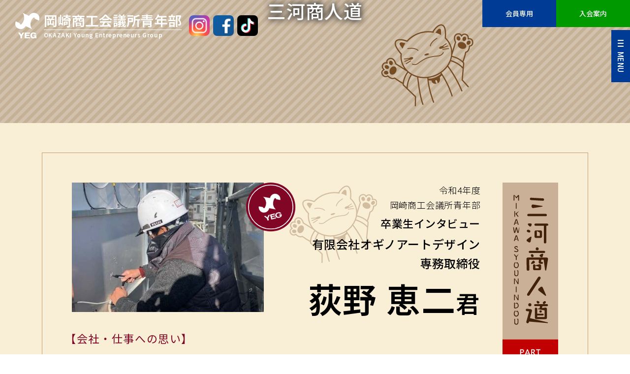

--- FILE ---
content_type: text/html; charset=UTF-8
request_url: https://okazaki-yeg.jp/mikawas/part249/
body_size: 63231
content:

<!DOCTYPE html>
<script type="text/javascript">var templatePath = "https://okazaki-yeg.jp/wp-content/themes/okazakiyeg";</script><html lang="ja">

<head>
  <!-- BASIC -->
  <meta charset="UTF-8">
  <meta http-equiv="X-UA-Compatible" content="IE=edge">
  <meta name="viewport" content="width=device-width, initial-scale=1.0">
  <!-- STOP AUTO LINK -->
  <meta name="format-detection" content="telephone=no">
  <!-- FAVICON -->
  <link rel="apple-touch-icon" href="https://okazaki-yeg.jp/wp-content/themes/okazakiyeg/image/favicon.png">
  <link rel="shortcut icon" href="https://okazaki-yeg.jp/wp-content/themes/okazakiyeg/image/favicon.ico">
  <!-- Font -->
  <link rel="preconnect" href="https://fonts.googleapis.com">
  <link rel="preconnect" href="https://fonts.gstatic.com" crossorigin>
  <link href="https://fonts.googleapis.com/css2?family=Kosugi+Maru&family=M+PLUS+Rounded+1c:wght@300;400;500;700&family=Noto+Sans+JP:wght@300;400;500;600&family=Noto+Serif+JP:wght@300;400;500;600&family=Shippori+Mincho:wght@500;600&display=swap" rel="stylesheet">


  
		<!-- All in One SEO 4.6.6 - aioseo.com -->
		<meta name="robots" content="noindex, max-snippet:-1, max-image-preview:large, max-video-preview:-1" />
		<link rel="canonical" href="https://okazaki-yeg.jp/mikawas/part249/" />
		<meta name="generator" content="All in One SEO (AIOSEO) 4.6.6" />
		<meta property="og:locale" content="ja_JP" />
		<meta property="og:site_name" content="岡崎商工会議所青年部（岡崎YEG） |" />
		<meta property="og:type" content="article" />
		<meta property="og:title" content="PART249 - 岡崎商工会議所青年部（岡崎YEG）" />
		<meta property="og:url" content="https://okazaki-yeg.jp/mikawas/part249/" />
		<meta property="article:published_time" content="2023-02-27T02:58:03+00:00" />
		<meta property="article:modified_time" content="2023-02-27T04:00:27+00:00" />
		<meta name="twitter:card" content="summary_large_image" />
		<meta name="twitter:title" content="PART249 - 岡崎商工会議所青年部（岡崎YEG）" />
		<script type="application/ld+json" class="aioseo-schema">
			{"@context":"https:\/\/schema.org","@graph":[{"@type":"BreadcrumbList","@id":"https:\/\/okazaki-yeg.jp\/mikawas\/part249\/#breadcrumblist","itemListElement":[{"@type":"ListItem","@id":"https:\/\/okazaki-yeg.jp\/#listItem","position":1,"name":"\u5bb6","item":"https:\/\/okazaki-yeg.jp\/","nextItem":"https:\/\/okazaki-yeg.jp\/mikawas\/part249\/#listItem"},{"@type":"ListItem","@id":"https:\/\/okazaki-yeg.jp\/mikawas\/part249\/#listItem","position":2,"name":"PART249","previousItem":"https:\/\/okazaki-yeg.jp\/#listItem"}]},{"@type":"Organization","@id":"https:\/\/okazaki-yeg.jp\/#organization","name":"\u5ca1\u5d0e\u5546\u5de5\u4f1a\u8b70\u6240\u9752\u5e74\u90e8\uff5c\u5ca1\u5d0eYEG","url":"https:\/\/okazaki-yeg.jp\/","telephone":"+81564536164","logo":{"@type":"ImageObject","url":"https:\/\/okazaki-yeg.jp\/wp-content\/uploads\/2022\/09\/favicon.png","@id":"https:\/\/okazaki-yeg.jp\/mikawas\/part249\/#organizationLogo","width":320,"height":320},"image":{"@id":"https:\/\/okazaki-yeg.jp\/mikawas\/part249\/#organizationLogo"}},{"@type":"WebPage","@id":"https:\/\/okazaki-yeg.jp\/mikawas\/part249\/#webpage","url":"https:\/\/okazaki-yeg.jp\/mikawas\/part249\/","name":"PART249 - \u5ca1\u5d0e\u5546\u5de5\u4f1a\u8b70\u6240\u9752\u5e74\u90e8\uff08\u5ca1\u5d0eYEG\uff09","inLanguage":"ja","isPartOf":{"@id":"https:\/\/okazaki-yeg.jp\/#website"},"breadcrumb":{"@id":"https:\/\/okazaki-yeg.jp\/mikawas\/part249\/#breadcrumblist"},"datePublished":"2023-02-27T11:58:03+09:00","dateModified":"2023-02-27T13:00:27+09:00"},{"@type":"WebSite","@id":"https:\/\/okazaki-yeg.jp\/#website","url":"https:\/\/okazaki-yeg.jp\/","name":"\u5ca1\u5d0e\u5546\u5de5\u4f1a\u8b70\u6240\u9752\u5e74\u90e8\uff08\u5ca1\u5d0eYEG\uff09","inLanguage":"ja","publisher":{"@id":"https:\/\/okazaki-yeg.jp\/#organization"}}]}
		</script>
		<!-- All in One SEO -->

<link rel="alternate" title="oEmbed (JSON)" type="application/json+oembed" href="https://okazaki-yeg.jp/wp-json/oembed/1.0/embed?url=https%3A%2F%2Fokazaki-yeg.jp%2Fmikawas%2Fpart249%2F" />
<link rel="alternate" title="oEmbed (XML)" type="text/xml+oembed" href="https://okazaki-yeg.jp/wp-json/oembed/1.0/embed?url=https%3A%2F%2Fokazaki-yeg.jp%2Fmikawas%2Fpart249%2F&#038;format=xml" />
<style id='wp-img-auto-sizes-contain-inline-css' type='text/css'>
img:is([sizes=auto i],[sizes^="auto," i]){contain-intrinsic-size:3000px 1500px}
/*# sourceURL=wp-img-auto-sizes-contain-inline-css */
</style>
<style id='wp-emoji-styles-inline-css' type='text/css'>

	img.wp-smiley, img.emoji {
		display: inline !important;
		border: none !important;
		box-shadow: none !important;
		height: 1em !important;
		width: 1em !important;
		margin: 0 0.07em !important;
		vertical-align: -0.1em !important;
		background: none !important;
		padding: 0 !important;
	}
/*# sourceURL=wp-emoji-styles-inline-css */
</style>
<style id='wp-block-library-inline-css' type='text/css'>
:root{--wp-block-synced-color:#7a00df;--wp-block-synced-color--rgb:122,0,223;--wp-bound-block-color:var(--wp-block-synced-color);--wp-editor-canvas-background:#ddd;--wp-admin-theme-color:#007cba;--wp-admin-theme-color--rgb:0,124,186;--wp-admin-theme-color-darker-10:#006ba1;--wp-admin-theme-color-darker-10--rgb:0,107,160.5;--wp-admin-theme-color-darker-20:#005a87;--wp-admin-theme-color-darker-20--rgb:0,90,135;--wp-admin-border-width-focus:2px}@media (min-resolution:192dpi){:root{--wp-admin-border-width-focus:1.5px}}.wp-element-button{cursor:pointer}:root .has-very-light-gray-background-color{background-color:#eee}:root .has-very-dark-gray-background-color{background-color:#313131}:root .has-very-light-gray-color{color:#eee}:root .has-very-dark-gray-color{color:#313131}:root .has-vivid-green-cyan-to-vivid-cyan-blue-gradient-background{background:linear-gradient(135deg,#00d084,#0693e3)}:root .has-purple-crush-gradient-background{background:linear-gradient(135deg,#34e2e4,#4721fb 50%,#ab1dfe)}:root .has-hazy-dawn-gradient-background{background:linear-gradient(135deg,#faaca8,#dad0ec)}:root .has-subdued-olive-gradient-background{background:linear-gradient(135deg,#fafae1,#67a671)}:root .has-atomic-cream-gradient-background{background:linear-gradient(135deg,#fdd79a,#004a59)}:root .has-nightshade-gradient-background{background:linear-gradient(135deg,#330968,#31cdcf)}:root .has-midnight-gradient-background{background:linear-gradient(135deg,#020381,#2874fc)}:root{--wp--preset--font-size--normal:16px;--wp--preset--font-size--huge:42px}.has-regular-font-size{font-size:1em}.has-larger-font-size{font-size:2.625em}.has-normal-font-size{font-size:var(--wp--preset--font-size--normal)}.has-huge-font-size{font-size:var(--wp--preset--font-size--huge)}.has-text-align-center{text-align:center}.has-text-align-left{text-align:left}.has-text-align-right{text-align:right}.has-fit-text{white-space:nowrap!important}#end-resizable-editor-section{display:none}.aligncenter{clear:both}.items-justified-left{justify-content:flex-start}.items-justified-center{justify-content:center}.items-justified-right{justify-content:flex-end}.items-justified-space-between{justify-content:space-between}.screen-reader-text{border:0;clip-path:inset(50%);height:1px;margin:-1px;overflow:hidden;padding:0;position:absolute;width:1px;word-wrap:normal!important}.screen-reader-text:focus{background-color:#ddd;clip-path:none;color:#444;display:block;font-size:1em;height:auto;left:5px;line-height:normal;padding:15px 23px 14px;text-decoration:none;top:5px;width:auto;z-index:100000}html :where(.has-border-color){border-style:solid}html :where([style*=border-top-color]){border-top-style:solid}html :where([style*=border-right-color]){border-right-style:solid}html :where([style*=border-bottom-color]){border-bottom-style:solid}html :where([style*=border-left-color]){border-left-style:solid}html :where([style*=border-width]){border-style:solid}html :where([style*=border-top-width]){border-top-style:solid}html :where([style*=border-right-width]){border-right-style:solid}html :where([style*=border-bottom-width]){border-bottom-style:solid}html :where([style*=border-left-width]){border-left-style:solid}html :where(img[class*=wp-image-]){height:auto;max-width:100%}:where(figure){margin:0 0 1em}html :where(.is-position-sticky){--wp-admin--admin-bar--position-offset:var(--wp-admin--admin-bar--height,0px)}@media screen and (max-width:600px){html :where(.is-position-sticky){--wp-admin--admin-bar--position-offset:0px}}

/*# sourceURL=wp-block-library-inline-css */
</style><style id='global-styles-inline-css' type='text/css'>
:root{--wp--preset--aspect-ratio--square: 1;--wp--preset--aspect-ratio--4-3: 4/3;--wp--preset--aspect-ratio--3-4: 3/4;--wp--preset--aspect-ratio--3-2: 3/2;--wp--preset--aspect-ratio--2-3: 2/3;--wp--preset--aspect-ratio--16-9: 16/9;--wp--preset--aspect-ratio--9-16: 9/16;--wp--preset--color--black: #000000;--wp--preset--color--cyan-bluish-gray: #abb8c3;--wp--preset--color--white: #ffffff;--wp--preset--color--pale-pink: #f78da7;--wp--preset--color--vivid-red: #cf2e2e;--wp--preset--color--luminous-vivid-orange: #ff6900;--wp--preset--color--luminous-vivid-amber: #fcb900;--wp--preset--color--light-green-cyan: #7bdcb5;--wp--preset--color--vivid-green-cyan: #00d084;--wp--preset--color--pale-cyan-blue: #8ed1fc;--wp--preset--color--vivid-cyan-blue: #0693e3;--wp--preset--color--vivid-purple: #9b51e0;--wp--preset--gradient--vivid-cyan-blue-to-vivid-purple: linear-gradient(135deg,rgb(6,147,227) 0%,rgb(155,81,224) 100%);--wp--preset--gradient--light-green-cyan-to-vivid-green-cyan: linear-gradient(135deg,rgb(122,220,180) 0%,rgb(0,208,130) 100%);--wp--preset--gradient--luminous-vivid-amber-to-luminous-vivid-orange: linear-gradient(135deg,rgb(252,185,0) 0%,rgb(255,105,0) 100%);--wp--preset--gradient--luminous-vivid-orange-to-vivid-red: linear-gradient(135deg,rgb(255,105,0) 0%,rgb(207,46,46) 100%);--wp--preset--gradient--very-light-gray-to-cyan-bluish-gray: linear-gradient(135deg,rgb(238,238,238) 0%,rgb(169,184,195) 100%);--wp--preset--gradient--cool-to-warm-spectrum: linear-gradient(135deg,rgb(74,234,220) 0%,rgb(151,120,209) 20%,rgb(207,42,186) 40%,rgb(238,44,130) 60%,rgb(251,105,98) 80%,rgb(254,248,76) 100%);--wp--preset--gradient--blush-light-purple: linear-gradient(135deg,rgb(255,206,236) 0%,rgb(152,150,240) 100%);--wp--preset--gradient--blush-bordeaux: linear-gradient(135deg,rgb(254,205,165) 0%,rgb(254,45,45) 50%,rgb(107,0,62) 100%);--wp--preset--gradient--luminous-dusk: linear-gradient(135deg,rgb(255,203,112) 0%,rgb(199,81,192) 50%,rgb(65,88,208) 100%);--wp--preset--gradient--pale-ocean: linear-gradient(135deg,rgb(255,245,203) 0%,rgb(182,227,212) 50%,rgb(51,167,181) 100%);--wp--preset--gradient--electric-grass: linear-gradient(135deg,rgb(202,248,128) 0%,rgb(113,206,126) 100%);--wp--preset--gradient--midnight: linear-gradient(135deg,rgb(2,3,129) 0%,rgb(40,116,252) 100%);--wp--preset--font-size--small: 13px;--wp--preset--font-size--medium: 20px;--wp--preset--font-size--large: 36px;--wp--preset--font-size--x-large: 42px;--wp--preset--spacing--20: 0.44rem;--wp--preset--spacing--30: 0.67rem;--wp--preset--spacing--40: 1rem;--wp--preset--spacing--50: 1.5rem;--wp--preset--spacing--60: 2.25rem;--wp--preset--spacing--70: 3.38rem;--wp--preset--spacing--80: 5.06rem;--wp--preset--shadow--natural: 6px 6px 9px rgba(0, 0, 0, 0.2);--wp--preset--shadow--deep: 12px 12px 50px rgba(0, 0, 0, 0.4);--wp--preset--shadow--sharp: 6px 6px 0px rgba(0, 0, 0, 0.2);--wp--preset--shadow--outlined: 6px 6px 0px -3px rgb(255, 255, 255), 6px 6px rgb(0, 0, 0);--wp--preset--shadow--crisp: 6px 6px 0px rgb(0, 0, 0);}:where(.is-layout-flex){gap: 0.5em;}:where(.is-layout-grid){gap: 0.5em;}body .is-layout-flex{display: flex;}.is-layout-flex{flex-wrap: wrap;align-items: center;}.is-layout-flex > :is(*, div){margin: 0;}body .is-layout-grid{display: grid;}.is-layout-grid > :is(*, div){margin: 0;}:where(.wp-block-columns.is-layout-flex){gap: 2em;}:where(.wp-block-columns.is-layout-grid){gap: 2em;}:where(.wp-block-post-template.is-layout-flex){gap: 1.25em;}:where(.wp-block-post-template.is-layout-grid){gap: 1.25em;}.has-black-color{color: var(--wp--preset--color--black) !important;}.has-cyan-bluish-gray-color{color: var(--wp--preset--color--cyan-bluish-gray) !important;}.has-white-color{color: var(--wp--preset--color--white) !important;}.has-pale-pink-color{color: var(--wp--preset--color--pale-pink) !important;}.has-vivid-red-color{color: var(--wp--preset--color--vivid-red) !important;}.has-luminous-vivid-orange-color{color: var(--wp--preset--color--luminous-vivid-orange) !important;}.has-luminous-vivid-amber-color{color: var(--wp--preset--color--luminous-vivid-amber) !important;}.has-light-green-cyan-color{color: var(--wp--preset--color--light-green-cyan) !important;}.has-vivid-green-cyan-color{color: var(--wp--preset--color--vivid-green-cyan) !important;}.has-pale-cyan-blue-color{color: var(--wp--preset--color--pale-cyan-blue) !important;}.has-vivid-cyan-blue-color{color: var(--wp--preset--color--vivid-cyan-blue) !important;}.has-vivid-purple-color{color: var(--wp--preset--color--vivid-purple) !important;}.has-black-background-color{background-color: var(--wp--preset--color--black) !important;}.has-cyan-bluish-gray-background-color{background-color: var(--wp--preset--color--cyan-bluish-gray) !important;}.has-white-background-color{background-color: var(--wp--preset--color--white) !important;}.has-pale-pink-background-color{background-color: var(--wp--preset--color--pale-pink) !important;}.has-vivid-red-background-color{background-color: var(--wp--preset--color--vivid-red) !important;}.has-luminous-vivid-orange-background-color{background-color: var(--wp--preset--color--luminous-vivid-orange) !important;}.has-luminous-vivid-amber-background-color{background-color: var(--wp--preset--color--luminous-vivid-amber) !important;}.has-light-green-cyan-background-color{background-color: var(--wp--preset--color--light-green-cyan) !important;}.has-vivid-green-cyan-background-color{background-color: var(--wp--preset--color--vivid-green-cyan) !important;}.has-pale-cyan-blue-background-color{background-color: var(--wp--preset--color--pale-cyan-blue) !important;}.has-vivid-cyan-blue-background-color{background-color: var(--wp--preset--color--vivid-cyan-blue) !important;}.has-vivid-purple-background-color{background-color: var(--wp--preset--color--vivid-purple) !important;}.has-black-border-color{border-color: var(--wp--preset--color--black) !important;}.has-cyan-bluish-gray-border-color{border-color: var(--wp--preset--color--cyan-bluish-gray) !important;}.has-white-border-color{border-color: var(--wp--preset--color--white) !important;}.has-pale-pink-border-color{border-color: var(--wp--preset--color--pale-pink) !important;}.has-vivid-red-border-color{border-color: var(--wp--preset--color--vivid-red) !important;}.has-luminous-vivid-orange-border-color{border-color: var(--wp--preset--color--luminous-vivid-orange) !important;}.has-luminous-vivid-amber-border-color{border-color: var(--wp--preset--color--luminous-vivid-amber) !important;}.has-light-green-cyan-border-color{border-color: var(--wp--preset--color--light-green-cyan) !important;}.has-vivid-green-cyan-border-color{border-color: var(--wp--preset--color--vivid-green-cyan) !important;}.has-pale-cyan-blue-border-color{border-color: var(--wp--preset--color--pale-cyan-blue) !important;}.has-vivid-cyan-blue-border-color{border-color: var(--wp--preset--color--vivid-cyan-blue) !important;}.has-vivid-purple-border-color{border-color: var(--wp--preset--color--vivid-purple) !important;}.has-vivid-cyan-blue-to-vivid-purple-gradient-background{background: var(--wp--preset--gradient--vivid-cyan-blue-to-vivid-purple) !important;}.has-light-green-cyan-to-vivid-green-cyan-gradient-background{background: var(--wp--preset--gradient--light-green-cyan-to-vivid-green-cyan) !important;}.has-luminous-vivid-amber-to-luminous-vivid-orange-gradient-background{background: var(--wp--preset--gradient--luminous-vivid-amber-to-luminous-vivid-orange) !important;}.has-luminous-vivid-orange-to-vivid-red-gradient-background{background: var(--wp--preset--gradient--luminous-vivid-orange-to-vivid-red) !important;}.has-very-light-gray-to-cyan-bluish-gray-gradient-background{background: var(--wp--preset--gradient--very-light-gray-to-cyan-bluish-gray) !important;}.has-cool-to-warm-spectrum-gradient-background{background: var(--wp--preset--gradient--cool-to-warm-spectrum) !important;}.has-blush-light-purple-gradient-background{background: var(--wp--preset--gradient--blush-light-purple) !important;}.has-blush-bordeaux-gradient-background{background: var(--wp--preset--gradient--blush-bordeaux) !important;}.has-luminous-dusk-gradient-background{background: var(--wp--preset--gradient--luminous-dusk) !important;}.has-pale-ocean-gradient-background{background: var(--wp--preset--gradient--pale-ocean) !important;}.has-electric-grass-gradient-background{background: var(--wp--preset--gradient--electric-grass) !important;}.has-midnight-gradient-background{background: var(--wp--preset--gradient--midnight) !important;}.has-small-font-size{font-size: var(--wp--preset--font-size--small) !important;}.has-medium-font-size{font-size: var(--wp--preset--font-size--medium) !important;}.has-large-font-size{font-size: var(--wp--preset--font-size--large) !important;}.has-x-large-font-size{font-size: var(--wp--preset--font-size--x-large) !important;}
/*# sourceURL=global-styles-inline-css */
</style>

<style id='classic-theme-styles-inline-css' type='text/css'>
/*! This file is auto-generated */
.wp-block-button__link{color:#fff;background-color:#32373c;border-radius:9999px;box-shadow:none;text-decoration:none;padding:calc(.667em + 2px) calc(1.333em + 2px);font-size:1.125em}.wp-block-file__button{background:#32373c;color:#fff;text-decoration:none}
/*# sourceURL=/wp-includes/css/classic-themes.min.css */
</style>
<link rel='stylesheet' id='destyle_css-css' href='https://okazaki-yeg.jp/wp-content/themes/okazakiyeg/css/destyle.css?ver=6.9' type='text/css' media='all' />
<link rel='stylesheet' id='editor_css-css' href='https://okazaki-yeg.jp/wp-content/themes/okazakiyeg/css/editor-style.css?ver=250627090210' type='text/css' media='' />
<script type="text/javascript" src="https://okazaki-yeg.jp/wp-content/themes/okazakiyeg/js/jquery-3.6.0.min.js?ver=1" id="myjquery_js-js"></script>
<script type="text/javascript" src="https://okazaki-yeg.jp/wp-content/themes/okazakiyeg/js/basic.js?ver=1" id="basic_js-js"></script>
<link rel="https://api.w.org/" href="https://okazaki-yeg.jp/wp-json/" /><link rel="EditURI" type="application/rsd+xml" title="RSD" href="https://okazaki-yeg.jp/xmlrpc.php?rsd" />
<meta name="generator" content="WordPress 6.9" />
<link rel='shortlink' href='https://okazaki-yeg.jp/?p=1597' />

  <!-- Google tag (gtag.js) -->
  <script async src="https://www.googletagmanager.com/gtag/js?id=G-LTKVSFE9R0"></script>
  <script>
  window.dataLayer = window.dataLayer || [];

  function gtag() {
  dataLayer.push(arguments);
  }
  gtag('js', new Date());

  gtag('config', 'G-LTKVSFE9R0');
  </script>
  <!-- GOOGLE SEARCH CONSOLE -->
  <meta name="google-site-verification" content="Zi6HscmAk1KG8Ii6onA0KVHvrxdMdZKT7m58QgRpv48" />
</head>

<body ontouchstart="">

  <!-- HEADER-->
  <header class="header headerLogo">
    <!-- LOGO COMPANY & SNS -->
    <div class="header__logo">
      <a href="https://okazaki-yeg.jp/">
        <h1 class="header__logo--h1">
          <div class="header__logo--h1Pc">
            <svg data-name="岡崎商工会議所青年部｜岡崎YEG" xmlns="http://www.w3.org/2000/svg" width="48.74" height="51.98" viewBox="0 0 48.74 51.98">
              <path class="cls-1" d="M30.69,67.28H27.32V62.85l-4.65-7.06h3.72L29,60.05l2.63-4.26h3.71l-4.64,7.06Z" transform="translate(-16.96 -15.61)" />
              <path class="cls-1" d="M46.72,65v2.29H36.13V55.79H46.5v2.29H39.39v2.24h6.19v2.2H39.39V65Z" transform="translate(-16.96 -15.61)" />
              <path class="cls-1" d="M56.23,59.61a2.28,2.28,0,0,0-2.48-1.72c-2.49,0-3,2-3,3.82,0,1.35.51,3.48,3,3.48a3.6,3.6,0,0,0,1.81-.48,2.09,2.09,0,0,0,1.06-1.56H54.19v-2H59.7v6.17H57.47l-.15-1.19a5.17,5.17,0,0,1-3.94,1.5,5.64,5.64,0,0,1-6.05-5.94c0-2.2,1.1-6.17,6.42-6.17,2.69,0,5.28,1.08,5.82,4.13Z" transform="translate(-16.96 -15.61)" />
              <path class="cls-1" d="M31.67,15.61,45.05,22l-7,20.39s-4.94,9.68-15,5.14c-9.27-4.11-5.15-14.62-5.15-14.62l8.44,3.92s-.41,1.85.62,2.26a2.85,2.85,0,0,0,2.47-.41A21,21,0,0,0,34.55,30C35,26.53,35.79,20.56,31.67,15.61Z" transform="translate(-16.96 -15.61)" />
              <path class="cls-1" d="M51,48.82,37.6,42.44l7-20.39s4.95-9.68,15-5.15C68.9,21,64.79,31.52,64.79,31.52l-8.45-3.91s.45-1.7-.62-2.27a2.82,2.82,0,0,0-2.47.42,21,21,0,0,0-5.15,8.65C47.69,37.91,46.87,43.88,51,48.82Z" transform="translate(-16.96 -15.61)" />
            </svg>
          </div>
          <div class="header__logo--h1Sm">
            <svg data-name="岡崎商工会議所青年部｜岡崎YEG" xmlns="http://www.w3.org/2000/svg" width="43" height="45" viewBox="0 0 48.74 51.98">
              <path class="cls-1" d="M30.69,67.28H27.32V62.85l-4.65-7.06h3.72L29,60.05l2.63-4.26h3.71l-4.64,7.06Z" transform="translate(-16.96 -15.61)" />
              <path class="cls-1" d="M46.72,65v2.29H36.13V55.79H46.5v2.29H39.39v2.24h6.19v2.2H39.39V65Z" transform="translate(-16.96 -15.61)" />
              <path class="cls-1" d="M56.23,59.61a2.28,2.28,0,0,0-2.48-1.72c-2.49,0-3,2-3,3.82,0,1.35.51,3.48,3,3.48a3.6,3.6,0,0,0,1.81-.48,2.09,2.09,0,0,0,1.06-1.56H54.19v-2H59.7v6.17H57.47l-.15-1.19a5.17,5.17,0,0,1-3.94,1.5,5.64,5.64,0,0,1-6.05-5.94c0-2.2,1.1-6.17,6.42-6.17,2.69,0,5.28,1.08,5.82,4.13Z" transform="translate(-16.96 -15.61)" />
              <path class="cls-1" d="M31.67,15.61,45.05,22l-7,20.39s-4.94,9.68-15,5.14c-9.27-4.11-5.15-14.62-5.15-14.62l8.44,3.92s-.41,1.85.62,2.26a2.85,2.85,0,0,0,2.47-.41A21,21,0,0,0,34.55,30C35,26.53,35.79,20.56,31.67,15.61Z" transform="translate(-16.96 -15.61)" />
              <path class="cls-1" d="M51,48.82,37.6,42.44l7-20.39s4.95-9.68,15-5.15C68.9,21,64.79,31.52,64.79,31.52l-8.45-3.91s.45-1.7-.62-2.27a2.82,2.82,0,0,0-2.47.42,21,21,0,0,0-5.15,8.65C47.69,37.91,46.87,43.88,51,48.82Z" transform="translate(-16.96 -15.61)" />
            </svg>
          </div>
          <p class="header__logo--text logoColor"><span class="header__logo--ja">岡崎商工会議所青年部</span><span class="header__logo--en">OKAZAKI Young Entrepreneurs Group</span></p>
        </h1>
      </a>
      <a href="https://www.instagram.com/okazakiyeg/?hl=ja" target="_blank" rel="noopener noreferrer" class="header__logo--sns header__logo--instagram"><img src="https://okazaki-yeg.jp/wp-content/themes/okazakiyeg/image/header/instagram.png" alt="Instagram"></a>
      <a href="https://ja-jp.facebook.com/yeg.akind/" target="_blank" rel="noopener noreferrer" class="header__logo--sns"><img src="https://okazaki-yeg.jp/wp-content/themes/okazakiyeg/image/header/facebook.png" alt="Facebook"></a>
      <a href="https://www.tiktok.com/@okazaki.yeg" target="_blank" rel="noopener noreferrer" class="header__logo--sns"><img src="https://okazaki-yeg.jp/wp-content/themes/okazakiyeg/image/header/tiktok.png" alt="Tiktok"></a>
    </div>
    <!-- BUTTON MEMBER & JOIN -->
    <div class="header__btn">
      <a href="https://okazaki-yeg.jp/login/" class="header__btn--member">会員専用</a>
      <a href="https://okazaki-yeg.jp/qualification/" class="header__btn--join">入会案内</a>
    </div>
    <!-- BUTTON HAMBURGER_MENU -->
    <div class="header__menu">
      <svg xmlns="http://www.w3.org/2000/svg" width="12.68" height="13.61" viewBox="0 0 12.68 13.61">
        <defs>
          <style>
            .a {
              fill: none;
              stroke: #fff;
              stroke-miterlimit: 10;
              stroke-width: 2px;
            }
          </style>
        </defs>
        <line class="a" y1="12.61" x2="12.68" y2="12.61" />
        <line class="a" y1="6.8" x2="12.68" y2="6.8" />
        <line class="a" y1="1" x2="12.68" y2="1" />
      </svg>
      <p>MENU</p>
    </div>
    <!-- CONTENTS HAMBURGER_MENU -->
    <nav id="header__nav">
      <div id="header__nav--list">
        <!-- LOGO YEG -->
        <div class="header__nav--ttl">
          <a href="https://okazaki-yeg.jp/"><img src="https://okazaki-yeg.jp/wp-content/themes/okazakiyeg/image/hamburger/yeg.svg" alt="岡崎商工会議所青年部｜岡崎YEG" class="header__nav--yeg"></a>
        </div>
        <!-- LOGO SNS -->
        <div class="header__nav--sns">
          <a href="https://www.instagram.com/okazakiyeg/?hl=ja" target="_blank" rel="noopener noreferrer" class=""><img src="https://okazaki-yeg.jp/wp-content/themes/okazakiyeg/image/header/instagram.png" alt="Instagram"></a>
          <a href="https://ja-jp.facebook.com/yeg.akind/" target="_blank" rel="noopener noreferrer" class=""><img src="https://okazaki-yeg.jp/wp-content/themes/okazakiyeg/image/header/facebook.png" alt="Facebook"></a>
          <a href="https://www.tiktok.com/@okazaki.yeg" target="_blank" rel="noopener noreferrer" class=""><img src="https://okazaki-yeg.jp/wp-content/themes/okazakiyeg/image/header/tiktok.png" alt="Tiktok"></a>
        </div>
        <!-- BUTTON CLOSE -->
        <div class="header__batu">
          <svg xmlns="http://www.w3.org/2000/svg" width="21.93" height="20.52" viewBox="0 0 21.93 20.52">
            <defs>
              <style>
                .cls-2 {
                  stroke: #fff;
                  stroke-linecap: round;
                  stroke-linejoin: round;
                  stroke-width: 3px;
                }
              </style>
            </defs>
            <g id="レイヤー_1" data-name="レイヤー 1">
              <line class="cls-2" x1="1.5" y1="1.5" x2="20.43" y2="19.02" />
              <line class="cls-2" x1="20.43" y1="1.5" x2="1.5" y2="19.02" />
            </g>
          </svg>
        </div>
        <!-- ACCORDION HAMBURGER_MENU -->
        <ul class="accordion__area">
          <!-- OKAZAKI YEG -->
          <li>
            <section>
              <h3 class="accordion__ttl"><span class="accordion__ttl--marker">岡崎YEGについて</span></h3>
              <ul class="accordion__box">
                <li>
                  <h4 class="accordion__ttlChild"><a href="https://okazaki-yeg.jp/about/"><span class="accordion__ttl--arrow"></span>YEGについて</a></h4>
                </li>
                <li class="accordion__ttlChild--box"><h4 class="accordion__ttlChild"><a href="https://okazaki-yeg.jp/wp-content/themes/okazakiyeg/download/岡崎YEGマニュアル.pdf" target="_blank"><span class="accordion__ttl--arrow"></span>岡崎YEGマニュアル</a></h4></li>
                <li>
                  <h4 class="accordion__ttlChild"><a href="https://okazaki-yeg.jp/message/"><span class="accordion__ttl--arrow"></span>会長挨拶</a>
                </li>
                <li class="accordion__ttlChild--box">
                  <h4 class="accordion__ttlChild"><a href="https://okazaki-yeg.jp/message/#chairman"><span class="accordion__ttl--arrow"></span>歴代会長</a></a></h4>
                </li>
                <li>
                  <h4 class="accordion__ttlChild"><a href="https://okazaki-yeg.jp/plan/"><span class="accordion__ttl--arrow"></span>活動基本方針
                </li>
                <li class="accordion__ttlChild--box">
                  <h4 class="accordion__ttlChild"><a href="https://okazaki-yeg.jp/plan/#pillars"><span class="accordion__ttl--arrow"></span>3本の柱</a></a></h4>
                </li>
                <li class="accordion__ttlChild--box">
                  <h4 class="accordion__ttlChild"><a href="https://okazaki-yeg.jp/plan/#vision"><span class="accordion__ttl--arrow"></span>岡崎YEGビジョン</a></a></h4>
                </li>
                <li class="accordion__ttlChild--box">
                  <h4 class="accordion__ttlChild"><a href="https://okazaki-yeg.jp/plan/#meeting"><span class="accordion__ttl--arrow"></span>各種会議</a></a></h4>
                </li>
                <li class="accordion__ttlChild--box">
                  <h4 class="accordion__ttlChild"><a href="https://okazaki-yeg.jp/plan/#group"><span class="accordion__ttl--arrow"></span>所属団体・友好団体</a></a></h4>
                </li>
                <li>
                  <h4 class="accordion__ttlChild"><a href="https://okazaki-yeg.jp/committee/"><span class="accordion__ttl--arrow"></span>役員・委員会紹介</a></h4>
                </li>
                <li>
                  <h4 class="accordion__ttlChild"><a href="https://okazaki-yeg.jp/organizational/"><span class="accordion__ttl--arrow"></span>組織図</a></h4>
                </li>
                <li>
                  <h4 class="accordion__ttlChild"><a href="https://okazaki-yeg.jp/schedule/"><span class="accordion__ttl--arrow"></span>年間予定</a></h4>
                </li>
                <li>
                  <h4 class="accordion__ttlChild"><a href="https://okazaki-yeg.jp/club/"><span class="accordion__ttl--arrow"></span>OB会</a></h4>
                </li>
                <li>
                  <h4 class="accordion__ttlChild"><a href="https://okazaki-yeg.jp/club/#club"><span class="accordion__ttl--arrow"></span>同好会</a></h4>
                </li>
              </ul>
            </section>
          </li>
          <!-- MEMBER INTRODUCTION -->
          <li>
            <section>
              <h3 class="accordion__ttl"><span class="accordion__ttl--marker">会員紹介</span></h3>
              <ul class="accordion__box">
                <li class="accordion__ttlChild--box">
                  <h4 class="accordion__ttlChild"><a href="https://okazaki-yeg.jp/member/"><span class="accordion__ttl--arrow"></span>会員一覧</a></h4>
                </li>
                <li class="accordion__ttlChild--box">
                  <h4 class="accordion__ttlChild"><a href="https://okazaki-yeg.jp/member-bynew/"><span class="accordion__ttl--arrow"></span>新入会員一覧</a></h4>
                </li>
                <li class="accordion__ttlChild--box">
                  <h4 class="accordion__ttlChild"><a href="https://okazaki-yeg.jp/member-byyear/"><span class="accordion__ttl--arrow"></span>入会年度別会員一覧</a></h4>
                </li>
              </ul>
            </section>
          </li>
          <!-- YEG NEWS -->
          <li>
            <section>
              <a href="https://okazaki-yeg.jp/yegnews/">
                <h3 class="accordion__ttl accordion__ttl--deArrow"><span class="accordion__ttl--arrow"></span><span class="accordion__ttl--marker">岡崎YEGニュース</span></h3>
              </a>
            </section>
          </li>
          <!-- ACTIVITY REPORT -->
          <li>
            <section>
              <a href="https://okazaki-yeg.jp/report/">
                <h3 class="accordion__ttl accordion__ttl--deArrow"><span class="accordion__ttl--arrow"></span><span class="accordion__ttl--marker">活動報告</span></h3>
              </a>
            </section>
          </li>
          <!-- MIKAWA MERCHANT ROAD -->
          <li>
            <section>
              <a href="https://okazaki-yeg.jp/mikawa/">
                <h3 class="accordion__ttl accordion__ttl--deArrow"><span class="accordion__ttl--arrow"></span><span class="accordion__ttl--marker">三河商人道</span></h3>
              </a>
            </section>
          </li>
          <!-- AKINDO SCHOOL -->
          <li>
            <section>
              <a href="https://okazaki-yeg.jp/akindozemi/">
                <h3 class="accordion__ttl accordion__ttl--deArrow"><span class="accordion__ttl--arrow"></span><span class="accordion__ttl--marker">あきんどゼミ</span></h3>
              </a>
            </section>
          </li>
          <!-- WORKSHOP -->
          <li>
            <section>
              <a href="https://leaders.yeg.jp/" target="_blank" rel="noopener noreferrer">
                <h3 class="accordion__ttl accordion__ttl--deArrow"><span class="accordion__ttl--arrow"></span><span class="accordion__ttl--marker">令和7年度全国リーダーズ研修会</span></h3>
              </a>
            </section>
          </li>
          <!-- ENROLLMENT GUIDANCE -->
          <li>
            <section>
              <h3 class="accordion__ttl"><span class="accordion__ttl--marker">入会案内</span></h3>
              <ul class="accordion__box">
                <li class="accordion__ttlChild--box">
                  <h4 class="accordion__ttlChild"><a href="https://okazaki-yeg.jp/qualification/"><span class="accordion__ttl--arrow"></span>入会資格・会費</a></h4>
                </li>
                <li class="accordion__ttlChild--box">
                  <h4 class="accordion__ttlChild"><a href="https://okazaki-yeg.jp/faq/"><span class="accordion__ttl--arrow"></span>よくある質問</a></h4>
                </li>
                <li class="accordion__ttlChild--box">
                  <h4 class="accordion__ttlChild"><a href="https://okazaki-yeg.jp/voice/"><span class="accordion__ttl--arrow"></span>会員の声</a></h4>
                </li>
                <li class="accordion__ttlChild--box">
                  <h4 class="accordion__ttlChild"><a href="https://okazaki-yeg.jp/join/"><span class="accordion__ttl--arrow"></span>入会問い合わせフォーム</a></h4>
                </li>
              </ul>
            </section>
          </li>
          <!-- CONTACT -->
          <li>
            <section>
              <h3 class="accordion__ttl"><span class="accordion__ttl--marker">お問い合わせ</span></h3>
              <ul class="accordion__box">
                <li class="accordion__ttlChild--box">
                  <h4 class="accordion__ttlChild"><a href="https://okazaki-yeg.jp/join/"><span class="accordion__ttl--arrow"></span>入会問い合わせ</a></h4>
                </li>
                <li class="accordion__ttlChild--box">
                  <h4 class="accordion__ttlChild"><a href="https://okazaki-yeg.jp/contact/"><span class="accordion__ttl--arrow"></span>その他の問い合わせ</a></h4>
                </li>
              </ul>
            </section>
          </li>
          <!-- LINKS -->
          <li>
            <section>
              <h3 class="accordion__ttl"><span class="accordion__ttl--marker">関係先リンク</span></h3>
              <ul class="accordion__box">
                <li class="accordion__ttlChild--box">
                  <h4 class="accordion__ttlChild"><a href="https://www.okazakicci.or.jp/" target="_blank" rel="noopener noreferrer"><span class="accordion__ttl--arrow"></span>岡崎商工会議所</a></h4>
                </li>
                <li class="accordion__ttlChild--box">
                  <h4 class="accordion__ttlChild"><a href="https://aichi-yeg.jp/" target="_blank" rel="noopener noreferrer"><span class="accordion__ttl--arrow"></span>愛知県商工会議所青年部連合会</a></h4>
                </li>
                <li class="accordion__ttlChild--box">
                  <h4 class="accordion__ttlChild"><a href="https://www.touseiren-yeg.com/" target="_blank" rel="noopener noreferrer"><span class="accordion__ttl--arrow"></span>東海ブロック商工会議所青年部連合会</a></h4>
                </li>
                <li class="accordion__ttlChild--box">
                  <h4 class="accordion__ttlChild"><a href="https://yeg.jp/" target="_blank" rel="noopener noreferrer"><span class="accordion__ttl--arrow"></span>日本商工会議所青年部</a></h4>
                </li>
                <li class="accordion__ttlChild--box">
                  <h4 class="accordion__ttlChild"><a href="https://www.kh.imc.org.tw/" target="_blank" rel="noopener noreferrer"><span class="accordion__ttl--arrow"></span>台湾高雄市国際工商経営研究社</a></h4>
                </li>
                <li class="accordion__ttlChild--box">
                  <h4 class="accordion__ttlChild"><a href="https://www.city.okazaki.lg.jp/1100/1103/1128/p011204.html" target="_blank" rel="noopener noreferrer"><span class="accordion__ttl--arrow"></span>岡崎市雇用対策協議会</a></h4>
                </li>
                <li class="accordion__ttlChild--box">
                  <h4 class="accordion__ttlChild"><a href="https://www.facebook.com/seikeiren/" target="_blank" rel="noopener noreferrer"><span class="accordion__ttl--arrow"></span>岡崎市青年経営者団体連絡協議会</a></h4>
                </li>
              </ul>
            </section>
          </li>
          <!-- MEMBERS ONLY -->
          <li>
            <section>
              <a href="https://okazaki-yeg.jp/login/">
                <h3 class="accordion__ttl accordion__ttl--deArrow"><span class="accordion__ttl--arrow"></span><span class="accordion__ttl--marker">会員専用</span></h3>
              </a>
            </section>
          </li>
        </ul>
      </div>
    </nav>
  </header>
<!-- PAGE TITLE -->
<div id="scrollHeight" class="pagetitle pagetitleMikawa">
    <h2>三河商人道</h2>
</div>

<!-- BACKGROUND COLOR -->
<div class="bg__beige">

<!-- MIAKWA SYOUNINDOU -->
<section class="mikawa mikawa__singlePost width1110">

    
    <div class="mikawa__report">
        <div class="mikawa__reportTop">
            <div class="mikawa__reportTopFlex001">
                <!-- COMPANY -->
                <div class="mikawa__reportCompany">
                    <div class="mikawa__reportCompanyFlex">
                        <div class="mikawa__reportThought--image">
                            <div class="mikawa__img--cat">
                                                                    <img src="https://okazaki-yeg.jp/wp-content/uploads/2023/02/24901.jpg" />
                                                            </div>
                            <picture>
                                <source media="(min-width: 1180px)" srcset="https://okazaki-yeg.jp/wp-content/themes/okazakiyeg/image/post/charactor.svg">
                                <img src="https://okazaki-yeg.jp/wp-content/themes/okazakiyeg/image/post/charactorSp.svg" alt="岡崎YEG" class="mikawa__reportThought--charactor">
                            </picture>
                        </div>
                        <!-- INFO -->
                        <div class="mikawa__reportInfo">
                            <p class="mikawa__reportInfo--year">
                                令和4年度                            </p>
                            <p class="mikawa__reportInfo--year">岡崎商工会議所青年部</p>
                            <p class="mikawa__reportInfo--interview">卒業生インタビュー</p>
                            <p class="mikawa__reportInfo--company">有限会社オギノアートデザイン</p>
                            <p class="mikawa__reportInfo--company">専務取締役</p>
                            <p class="mikawa__reportInfo--name">荻野 恵二<span>君</span></p>
                        </div>
                    </div>
                    <!-- THOUGHT -->
                    <div class="mikawa__reportThought">
                        <h3>【会社・仕事への思い】</h3>
                        <p>　看板の企画デザインから設計、製造、施工までトータルで行っておられます。お父様が創業されて今年で５０年、現在はお兄様と２人で会社を盛り上げていらっしゃいます。もともとは純粋な看板屋だったそうですが、荻野君の印刷会社、広告代理店という前職を活かして、企画デザインも行うようになったとのこと。「近年は仕事以外のコミュニケーションを大事にしている」そうで、仕事で培った様々な知識を用い、売上に直接関係のない相談事にも真摯に答えることで、それが信用に変わり、仕事を任せてもらえるようになった、との話が印象的でした。</p>
                    </div>
                </div>
                <!-- PART -->
                <div class="mikawa__reportPart">
                    <picture>
                        <source media="(min-width: 1180px)" srcset="https://okazaki-yeg.jp/wp-content/themes/okazakiyeg/image/post/part.svg">
                        <img src="https://okazaki-yeg.jp/wp-content/themes/okazakiyeg/image/post/partSp.svg" alt="三河商人道PART">
                    </picture>
                    <span class="mikawa__reportPart--part"><span class="report__spPart">PART</span>249</span>
                </div>
            </div>
            <div class="mikawa__reportTopFlex002">
                <!-- JOIN -->
                <div class="mikawa__reportJoin">
                    <div class="mikawa__reportJoinFlex">
                        <div class="mikawa__image--circle">
                            <img src="https://okazaki-yeg.jp/wp-content/themes/okazakiyeg/image/post/join.svg" alt="青年部に入会されたきっかけ">
                        </div>
                        <div class="mikawa__reportTopFlex002--image">
                                                            <img src="https://okazaki-yeg.jp/wp-content/uploads/2023/02/24902.jpg" />
                                                    </div>
                    </div>
                    <p>　平成１２年に入会し、なんと今年で青年部活動２３年目になる荻野君。ちょうど家業に戻られたときに、人脈をもっと広げたいと考えていたところ、岡崎商工会議所青年部の存在を知り、入会されたそうです。ＹＥＧ歴は⾧いですが、「なかなか仕事や他の団体活動が忙しく、青年部活動に参加できずに申し訳ない」とおっしゃっていました。でも、「例会を一生懸命設営したことや、サッカーの同好会に参加していたことはすごく覚えている」とのことでした。</p>
                </div>
                <!-- MEMORY -->
                <div class="mikawa__reportMemory">
                    <div  class="mikawa__reportMemoryFlex">
                        <div class="mikawa__image--circle">
                            <img src="https://okazaki-yeg.jp/wp-content/themes/okazakiyeg/image/post/memory.svg" alt="思い出に残る青年部活動">
                        </div>
                        <div class="mikawa__reportTopFlex002--image">
                                                            <img src="https://okazaki-yeg.jp/wp-content/uploads/2023/02/24903.jpg" />
                                                    </div>
                    </div>
                    <p>　マメに参加していたのがかなり前ということで、なかなか思い出せずに悩んでおられましたが・・・「やっぱりサッカーですね」と荻野君。中学高校とサッカー部だったこともあり、須藤剛先輩や渡辺英二先輩に誘われ、サッカーの同好会に入られました。県外に行った記憶もある、とのことなのでサッカーの全国大会などにも参加されていたのだと思います。「お腹が出たこともあるが、想像以上に体が動かずビックリした（笑）」とおっしゃっていました。</p>
                </div>
            </div>
            <!-- PRIVATE -->
            <div class="mikawa__reportTopFlex003">
                <div  class="mikawa__image--circle">
                    <img src="https://okazaki-yeg.jp/wp-content/themes/okazakiyeg/image/post/private.svg" alt="趣味・休日の過ごし方等">
                </div>
                <div class="mikawa__reportPrivate--p deleteMargin">
                    <p class="deleteMargin__text--first deleteMargin__text--last">　映画やアニメが好きという荻野君。以前は映画館にも行っていましたが、今はサブスクを利用して家で観ているそうです。登場人物が多くて複雑なものよりは、単純で分かりやすいＳＦやアクションが好きとのこと。出てくる建物やデザインが仕事のインスピレーションにつながることもあるそうです。</p>
                </div>                
                <div class="mikawa__reportPrivate--image">
                                            <img src="https://okazaki-yeg.jp/wp-content/uploads/2023/02/24904.jpg" />
                                    </div>
            </div>
        </div>
        <!-- ABOUT YEG -->
        <div class="mikawa__reportBtm">
            <h3 class="mikawa__reportBtmFlex002--h3 mrh3Sp">青年部とは…</h3>
            <h2 class="mikawa__reportBtmFlex002--h2 mrh3Sp">「自分の環境外の人と出会える場」</h2>
            <div class="mikawa__reportBtmFlex001">
                                    <img src="https://okazaki-yeg.jp/wp-content/uploads/2023/02/24905.jpg" />
                            </div>
            <div class="mikawa__reportBtmFlex002">
                <h3 class="mikawa__reportBtmFlex002--h3 mrh3Pc">青年部とは…</h3>
                <h2 class="mikawa__reportBtmFlex002--h2 mrh3Pc">「自分の環境外の人と出会える場」</h2>
                <p class="mikawa__reportBtm--p">　青年部のような団体に入らず、普通に仕事をしているだけでは、出会える人の範囲は限られてしまうと思います。青年部は自分が普通に生きている環境では出会えない、別の環境の人たちと出会える場だと思います。それによって新しい知識を得たり、モチベーションが上がったりする素晴らしい場所だと思います。</p>
                <p class="mikawa__reportBtmFlex002--coverage">取材担当　令和４年度広報委員会</p>
            </div>
        </div>
    </div>
        
    <!-- PAGER -->
    <div class="pagenavi__prevnext">
        <span class="prev"><a href="https://okazaki-yeg.jp/mikawas/part248/" rel="prev"><img src="https://okazaki-yeg.jp/wp-content/themes/okazakiyeg/image/post/arrowPrevRed.svg" alt="前へ" width="12"/>&nbsp;&nbsp;前へ</a></span>
        <span class="next"><a href="https://okazaki-yeg.jp/mikawas/part250/" rel="next">次へ&nbsp;&nbsp;<img src="https://okazaki-yeg.jp/wp-content/themes/okazakiyeg/image/post/arrowNextRed.svg" alt="次へ" width="12"/></a></span>
    </div>

    
</section>

</div><!-- /BACKGROUND COLOR -->

<!-- FOOTER -->
<footer class="footer">
  <div class="width1110-002">
    <h2><a href="https://okazaki-yeg.jp/"><img src="https://okazaki-yeg.jp/wp-content/themes/okazakiyeg/image/footer/yeg.svg" alt="岡崎商工会議所青年部｜岡崎YEG"></a></h2>
    <div class="footer__flex">
      <!-- COLUMN 1 -->
      <div class="footer__column001">
        <h3>岡崎商工会議所青年部事務局</h3>
        <address class="footer__address">
          <p>〒444-8611</p>
          <p>愛知県岡崎市竜美南１丁目２番地</p>
          <a href="https://goo.gl/maps/XxJbybQcJhccrB529" target="_blank" rel="noopener noreferrer" class="column001__btn--googlemap"><span>Google map</span><span class="fa-arrow-right"></span></a>
          <p><a href="tel:0564-53-6164">TEL：0564-53-6164</a>（担当：高田）</p>
          <p>FAX：0564-53-0101</p>
          <p>受付時間／9：00-12：00、13：00-18：00</p>
          <p>土日祝、お盆、年末年始を除く</p>
        </address>
        <!-- CONTACT -->
        <li class="footer__ttl--layer001 footer__ttl--contact">お問い合わせ</li>
        <li><a href="https://okazaki-yeg.jp/join/" class="contact__ttl--a"><span class="footer__ttl--arrowSm"></span>入会問い合わせ</a></li>
        <li><a href="https://okazaki-yeg.jp/contact/" class="contact__ttl--a"><span class="footer__ttl--arrowSm"></span>その他の問い合わせ</a></li>
        <!-- SNS -->
        <div class="column001__sns">
          <a href="https://www.instagram.com/okazakiyeg/?hl=ja" target="_blank" rel="noopener noreferrer"><img src="https://okazaki-yeg.jp/wp-content/themes/okazakiyeg/image/footer/instagram.png" alt="Instagram"></a>
          <a href="https://ja-jp.facebook.com/yeg.akind/" target="_blank" rel="noopener noreferrer"><img src="https://okazaki-yeg.jp/wp-content/themes/okazakiyeg/image/footer/facebook.png" alt="Facebook"></a>
          <a href="https://www.tiktok.com/@okazaki.yeg" target="_blank" rel="noopener noreferrer"><img src="https://okazaki-yeg.jp/wp-content/themes/okazakiyeg/image/footer/tiktok.png" alt="Tiktok"></a>
        </div>
        <!-- YEG LINK -->
        <div class="footer__yegLink">
          <div class="button_line02">
            <a href="https://www.okazakicci.or.jp/" target="_blank" rel="noopener noreferrer"><img src="https://okazaki-yeg.jp/wp-content/themes/okazakiyeg/image/footer/okazakiYEG.svg" alt="岡崎商工会議所">
              <span class="top"></span>
              <span class="right"></span>
              <span class="bottom"></span>
              <span class="left"></span>
            </a>
          </div>
          <div class="button_line02">
            <a href="https://aichi-yeg.jp/" target="_blank" rel="noopener noreferrer"><img src="https://okazaki-yeg.jp/wp-content/themes/okazakiyeg/image/footer/aichiYEG.svg" alt="愛知県商工会議所青年部連合会">
              <span class="top"></span>
              <span class="right"></span>
              <span class="bottom"></span>
              <span class="left"></span>
            </a>
          </div>
          <div class="button_line02">
            <a href="https://www.touseiren-yeg.com/" target="_blank" rel="noopener noreferrer"><img src="https://okazaki-yeg.jp/wp-content/themes/okazakiyeg/image/footer/toukaiYEG.svg" alt="東海ブロック商工会議所青年部連合会">
              <span class="top"></span>
              <span class="right"></span>
              <span class="bottom"></span>
              <span class="left"></span>
            </a>
          </div>
          <div class="button_line02">
            <a href="https://yeg.jp/" target="_blank" rel="noopener noreferrer"><img src="https://okazaki-yeg.jp/wp-content/themes/okazakiyeg/image/footer/japanYEG.svg" alt="日本商工会議所青年部">
              <span class="top"></span>
              <span class="right"></span>
              <span class="bottom"></span>
              <span class="left"></span>
            </a>
          </div>
          <!-- <div class="button_line02">
            <a href="https://www.google.co.jp/maps/@34.9497341,137.1650633,13z/data=!4m2!6m1!1s1v2Loq-bx6PFdFKOn727Zm5bYflK8VC4?authuser=3" target="_blank" rel="noopener noreferrer"><img src="https://okazaki-yeg.jp/wp-content/themes/okazakiyeg/image/footer/joujumap.svg" alt="大願成就MAP">
              <span class="top"></span>
              <span class="right"></span>
              <span class="bottom"></span>
              <span class="left"></span>
            </a>
          </div> -->
        </div>
      </div>
      <!-- COLUMN 2 -->
      <div class="footer__column002">
        <ul>
          <!-- OKAZAKI YEG -->
          <li class="footer__ttl--layer001 footer__ttl--yeg">岡崎YEGについて</li>
          <li><a href="https://okazaki-yeg.jp/about/"><span class="footer__ttl--arrowSm"></span>YEGについて</a></li>
          <li><a href="https://okazaki-yeg.jp/message/"><span class="footer__ttl--arrowSm"></span>会長挨拶</a></li>
          <li class="footer__ttl--layer002"><a href="https://okazaki-yeg.jp/message/#chairman"><span class="footer__ttl--arrowSm"></span>歴代会長</a></li>
          <li><a href="https://okazaki-yeg.jp/plan/"><span class="footer__ttl--arrowSm"></span>活動基本方針</a></li>
          <li class="footer__ttl--layer002"><a href="https://okazaki-yeg.jp/plan/#pillars"><span class="footer__ttl--arrowSm"></span>3本の柱</a></li>
          <li class="footer__ttl--layer002"><a href="https://okazaki-yeg.jp/plan/#vision"><span class="footer__ttl--arrowSm"></span>岡崎YEGビジョン</a></li>
          <li class="footer__ttl--layer002"><a href="https://okazaki-yeg.jp/plan/#meeting"><span class="footer__ttl--arrowSm"></span>各種会議</a></li>
          <li class="footer__ttl--layer002"><a href="https://okazaki-yeg.jp/plan/#group"><span class="footer__ttl--arrowSm"></span>所属団体・友好団体</a></li>
          <li><a href="https://okazaki-yeg.jp/committee/"><span class="footer__ttl--arrowSm"></span>役員・委員会紹介</a></li>
          <li><a href="https://okazaki-yeg.jp/organizational/"><span class="footer__ttl--arrowSm"></span>組織図</a></li>
          <li><a href="https://okazaki-yeg.jp/schedule/"><span class="footer__ttl--arrowSm"></span>年間予定</a></li>
          <li><a href="https://okazaki-yeg.jp/club/"><span class="footer__ttl--arrowSm"></span>OB会</a></li>
          <li><a href="https://okazaki-yeg.jp/club/#club"><span class="footer__ttl--arrowSm"></span>同好会</a></li>
        </ul>
        <ul>
          <!-- MEMBER INTRODUCTION -->
          <li class="footer__ttl--layer001 footer__ttl--intro">会員紹介</li>
          <li><a href="https://okazaki-yeg.jp/member/"><span class="footer__ttl--arrowSm"></span>会員一覧</a></li>
          <li><a href="https://okazaki-yeg.jp/member-bynew/"><span class="footer__ttl--arrowSm"></span>新入会員一覧</a></li>
          <li><a href="https://okazaki-yeg.jp/member-byyear/"><span class="footer__ttl--arrowSm"></span>入会年度別会員一覧</a></li>
          <!-- ENROLLMENT GUIDANCE -->
          <li class="footer__ttl--layer001 footer__ttl--join">入会案内</li>
          <li><a href="https://okazaki-yeg.jp/qualification/"><span class="footer__ttl--arrowSm"></span>入会資格・会費</a></li>
          <li><a href="https://okazaki-yeg.jp/faq/"><span class="footer__ttl--arrowSm"></span>よくある質問</a></li>
          <li><a href="https://okazaki-yeg.jp/voice/"><span class="footer__ttl--arrowSm"></span>会員の声</a></li>
          <li><a href="https://okazaki-yeg.jp/join/"><span class="footer__ttl--arrowSm"></span>入会問い合わせフォーム</a></li>
        </ul>
      </div>
      <!-- COLUMN 3 -->
      <div class="footer__column003">
        <ul>
          <!-- YEG NEWS -->
          <li class="footer__ttl--layer001 footer__ttl--yegnews"><a href="https://okazaki-yeg.jp/yegnews/"><span class="footer__ttl--arrow"></span>岡崎YEGニュース</a></li>
          <!-- ACTIVITY REPORT -->
          <li class="footer__ttl--layer001 footer__ttl--report"><a href="https://okazaki-yeg.jp/report/"><span class="footer__ttl--arrow"></span>活動報告</a></li>
          <!-- MIKAWA MERCHANT ROAD -->
          <li class="footer__ttl--layer001 footer__ttl--mikawa"><a href="https://okazaki-yeg.jp/mikawa/"><span class="footer__ttl--arrow"></span>三河商人道</a></li>
          <!-- AKINDO SCHOOL -->
          <li class="footer__ttl--layer001 footer__ttl--akindo"><a href="https://okazaki-yeg.jp/akindozemi/" class="footer__layer001--a"><span class="footer__ttl--arrow"></span>あきんどゼミ</a></li>
          <!-- AKINDO SCHOOL -->
          <li class="footer__ttl--layer001 footer__ttl--akindo"><a href="https://leaders.yeg.jp/" target="_blank" rel="noopener noreferrer" class="footer__layer001--a"><span class="footer__ttl--arrow"></span>令和7年度全国リーダーズ研修会</a></li>
          <!-- LINKS -->
          <li class="footer__ttl--layer001 footer__ttl--links">関係先リンク</li>
          <li><a href="https://www.okazakicci.or.jp/" target="_blank" rel="noopener noreferrer"><span class="footer__ttl--arrowSm"></span>岡崎商工会議所</a></li>
          <li><a href="https://aichi-yeg.jp/" target="_blank" rel="noopener noreferrer"><span class="footer__ttl--arrowSm"></span>愛知県商工会議所青年部連合会</a></li>
          <li><a href="https://www.touseiren-yeg.com/" target="_blank" rel="noopener noreferrer"><span class="footer__ttl--arrowSm"></span>東海ブロック商工会議所青年部連合会</a></li>
          <li><a href="https://yeg.jp/" target="_blank" rel="noopener noreferrer"><span class="footer__ttl--arrowSm"></span>日本商工会議所青年部</a></li>
          <li><a href="https://www.kh.imc.org.tw/" target="_blank" rel="noopener noreferrer"><span class="footer__ttl--arrowSm"></span>台湾高雄市国際工商経営研究社</a></li>
          <li><a href="https://www.city.okazaki.lg.jp/1100/1103/1128/p011204.html" target="_blank" rel="noopener noreferrer"><span class="footer__ttl--arrowSm"></span>岡崎市雇用対策協議会</a></li>
          <li><a href="https://www.facebook.com/seikeiren/" target="_blank" rel="noopener noreferrer"><span class="footer__ttl--arrowSm"></span>岡崎市青年経営者団体連絡協議会</a></li>
          <!-- MEMBERS ONLY -->
          <li class="footer__ttl--layer001 footer__ttl--member"><a href="https://okazaki-yeg.jp/login/" class="footer__layer001--a"><span class="footer__ttl--arrow"></span>会員専用</a></li>
        </ul>
      </div>
    </div>
  </div>
  <!-- COPYRIGHT -->
  <p class="footer__copyright">Copyright @ 2026 岡崎商工会議所青年部 <span>Okazaki YEG All Rights Reserved.</span></p>
  <!-- SCROLL TOP -->
  <p id="page-top">
    <a href="https://okazaki-yeg.jp/"><img src="https://okazaki-yeg.jp/wp-content/themes/okazakiyeg/image/footer/scroll.svg" alt="トップへスクロール"></a>
  </p>

</footer>

<script type="speculationrules">
{"prefetch":[{"source":"document","where":{"and":[{"href_matches":"/*"},{"not":{"href_matches":["/wp-*.php","/wp-admin/*","/wp-content/uploads/*","/wp-content/*","/wp-content/plugins/*","/wp-content/themes/okazakiyeg/*","/*\\?(.+)"]}},{"not":{"selector_matches":"a[rel~=\"nofollow\"]"}},{"not":{"selector_matches":".no-prefetch, .no-prefetch a"}}]},"eagerness":"conservative"}]}
</script>
<script type="text/javascript" src="https://okazaki-yeg.jp/wp-content/themes/okazakiyeg/js/body-lock.js?ver=6.9" id="bodyLock_js-js"></script>
<script type="text/javascript" src="https://okazaki-yeg.jp/wp-content/themes/okazakiyeg/js/scroll-logo.js?ver=6.9" id="logoColor_js-js"></script>
<script type="text/javascript" src="https://okazaki-yeg.jp/wp-content/themes/okazakiyeg/js/scroll-logoFooter.js?ver=6.9" id="logoColorFooter_js-js"></script>
<script type="text/javascript" src="https://okazaki-yeg.jp/wp-content/themes/okazakiyeg/js/hamburger.js?ver=6.9" id="hamburger_js-js"></script>
<script type="text/javascript" src="https://okazaki-yeg.jp/wp-content/themes/okazakiyeg/js/scroll-top.js?ver=6.9" id="scrollTop_js-js"></script>
<script type="text/javascript" src="https://okazaki-yeg.jp/wp-content/themes/okazakiyeg/js/accordion.js?ver=6.9" id="accordion_js-js"></script>
<script type="text/javascript" src="https://okazaki-yeg.jp/wp-content/themes/okazakiyeg/js/ios-zoom.js?ver=6.9" id="iosZoom_js-js"></script>
<script type="text/javascript" src="https://okazaki-yeg.jp/wp-content/themes/okazakiyeg/js/click-form.js?ver=6.9" id="clickForm_js-js"></script>
<script type="text/javascript" src="https://okazaki-yeg.jp/wp-content/themes/okazakiyeg/js/faq.js?ver=6.9" id="faq_js-js"></script>
<script id="wp-emoji-settings" type="application/json">
{"baseUrl":"https://s.w.org/images/core/emoji/17.0.2/72x72/","ext":".png","svgUrl":"https://s.w.org/images/core/emoji/17.0.2/svg/","svgExt":".svg","source":{"concatemoji":"https://okazaki-yeg.jp/wp-includes/js/wp-emoji-release.min.js?ver=6.9"}}
</script>
<script type="module">
/* <![CDATA[ */
/*! This file is auto-generated */
const a=JSON.parse(document.getElementById("wp-emoji-settings").textContent),o=(window._wpemojiSettings=a,"wpEmojiSettingsSupports"),s=["flag","emoji"];function i(e){try{var t={supportTests:e,timestamp:(new Date).valueOf()};sessionStorage.setItem(o,JSON.stringify(t))}catch(e){}}function c(e,t,n){e.clearRect(0,0,e.canvas.width,e.canvas.height),e.fillText(t,0,0);t=new Uint32Array(e.getImageData(0,0,e.canvas.width,e.canvas.height).data);e.clearRect(0,0,e.canvas.width,e.canvas.height),e.fillText(n,0,0);const a=new Uint32Array(e.getImageData(0,0,e.canvas.width,e.canvas.height).data);return t.every((e,t)=>e===a[t])}function p(e,t){e.clearRect(0,0,e.canvas.width,e.canvas.height),e.fillText(t,0,0);var n=e.getImageData(16,16,1,1);for(let e=0;e<n.data.length;e++)if(0!==n.data[e])return!1;return!0}function u(e,t,n,a){switch(t){case"flag":return n(e,"\ud83c\udff3\ufe0f\u200d\u26a7\ufe0f","\ud83c\udff3\ufe0f\u200b\u26a7\ufe0f")?!1:!n(e,"\ud83c\udde8\ud83c\uddf6","\ud83c\udde8\u200b\ud83c\uddf6")&&!n(e,"\ud83c\udff4\udb40\udc67\udb40\udc62\udb40\udc65\udb40\udc6e\udb40\udc67\udb40\udc7f","\ud83c\udff4\u200b\udb40\udc67\u200b\udb40\udc62\u200b\udb40\udc65\u200b\udb40\udc6e\u200b\udb40\udc67\u200b\udb40\udc7f");case"emoji":return!a(e,"\ud83e\u1fac8")}return!1}function f(e,t,n,a){let r;const o=(r="undefined"!=typeof WorkerGlobalScope&&self instanceof WorkerGlobalScope?new OffscreenCanvas(300,150):document.createElement("canvas")).getContext("2d",{willReadFrequently:!0}),s=(o.textBaseline="top",o.font="600 32px Arial",{});return e.forEach(e=>{s[e]=t(o,e,n,a)}),s}function r(e){var t=document.createElement("script");t.src=e,t.defer=!0,document.head.appendChild(t)}a.supports={everything:!0,everythingExceptFlag:!0},new Promise(t=>{let n=function(){try{var e=JSON.parse(sessionStorage.getItem(o));if("object"==typeof e&&"number"==typeof e.timestamp&&(new Date).valueOf()<e.timestamp+604800&&"object"==typeof e.supportTests)return e.supportTests}catch(e){}return null}();if(!n){if("undefined"!=typeof Worker&&"undefined"!=typeof OffscreenCanvas&&"undefined"!=typeof URL&&URL.createObjectURL&&"undefined"!=typeof Blob)try{var e="postMessage("+f.toString()+"("+[JSON.stringify(s),u.toString(),c.toString(),p.toString()].join(",")+"));",a=new Blob([e],{type:"text/javascript"});const r=new Worker(URL.createObjectURL(a),{name:"wpTestEmojiSupports"});return void(r.onmessage=e=>{i(n=e.data),r.terminate(),t(n)})}catch(e){}i(n=f(s,u,c,p))}t(n)}).then(e=>{for(const n in e)a.supports[n]=e[n],a.supports.everything=a.supports.everything&&a.supports[n],"flag"!==n&&(a.supports.everythingExceptFlag=a.supports.everythingExceptFlag&&a.supports[n]);var t;a.supports.everythingExceptFlag=a.supports.everythingExceptFlag&&!a.supports.flag,a.supports.everything||((t=a.source||{}).concatemoji?r(t.concatemoji):t.wpemoji&&t.twemoji&&(r(t.twemoji),r(t.wpemoji)))});
//# sourceURL=https://okazaki-yeg.jp/wp-includes/js/wp-emoji-loader.min.js
/* ]]> */
</script>

</body>

</html>





--- FILE ---
content_type: text/css
request_url: https://okazaki-yeg.jp/wp-content/themes/okazakiyeg/css/editor-style.css?ver=250627090210
body_size: 170202
content:
/* =================================================================================

COMMON CSS

================================================================================= */

/* TEXT */
/* ============================================ */

/**
 * P, A
 */

p,
a {
  font-family: 'Noto Sans JP', sans-serif;
  font-weight: 300;
  color: #000;
  font-size: 14px;
  line-height: 30px;
  letter-spacing: .042em;
  text-align: justify;
  word-break: break-all;
}

@media screen and (min-width: 810px) {

  p,
  a {
    font-size: 16px;
    line-height: 34px;
    letter-spacing: .075em;
  }

}

/**
 * A
 */

a {
  text-decoration: none;
}

/**
 * INPUT, TEXTAREA
*/

input[type="text"],
textarea {
  font-size: 14px;
  font-family: "游ゴシック", "Yu Gothic", YuGothic, sans-serif !important;
}

/* IMAGE */
/* ============================================ */

/**
 * IMG
*/

img {
  max-width: 100%;
  height: auto;
}

/* FRAME */
/* ============================================ */

/**
 * HTML
 */

html {
  overflow-y: scroll;
}

/**
 * SECTION
*/

section {
  width: 100%;
  height: auto;
  box-sizing: border-box;
}

/** 
 * 760PX
 */

.width760 {
  max-width: 800px;
  padding: 0 20px;
  margin: 0 auto;
}

/**
 * 960PX
 */

.width960 {
  max-width: 1000px;
  padding: 0 20px;
  margin: 0 auto;
}

/**
 * 1000PX
 */

.width1000 {
  max-width: 1040px;
  padding: 0 20px;
  margin: 0 auto;
}

/**
 * 1110PX
 */

.width1110 {
  max-width: 1150px;
  padding: 0 20px;
  margin: 0 auto;
}

.width1110-002 {
  max-width: 1170px;
  padding: 0 30px;
  margin: 0 auto;
}

/**
 * 1400PX
 */

.width1400 {
  max-width: 1440px;
  padding: 0 20px;
  margin: 0 auto;
}

/* CUSTOM CSS */
/* ============================================ */

/**
 * DELETE LINE-HEIGHT TOP & BOTTON MARGIN
 * [ LINE-HEIGHT - FONT-SIZE ] / 2 - 1PX 
 * FONT-SIZE LINE-HEIGHT LETTER-SPACING
 */

.deleteMargin {
  border-top: 1px solid rgba(0, 0, 0, 0);
  border-bottom: 1px solid rgba(0, 0, 0, 0);
}

.deleteMargin>.deleteMarginSm__text--first {
  margin-top: -8px;
  /* 12PX .042EM 30PX */
}

.deleteMargin>.deleteMarginSm__text--last {
  margin-bottom: -8px;
  /* 12PX .042EM 30PX */
}

.deleteMargin>.deleteMargin__text--first {
  margin-top: -7px;
  /* 14PX .042EM 30PX */
}

.deleteMargin>.deleteMargin__text--last {
  margin-bottom: -7px;
  /* 14PX .042EM 30PX */
}

@media screen and (min-width: 810px) {

  .deleteMargin>.deleteMarginSm__text--first {
    margin-top: -9px;
    /* 14PX .075EM 34PX */
  }

  .deleteMargin>.deleteMarginSm__text--last {
    margin-bottom: -9px;
    /* 14PX .075EM 34PX */
  }

  .deleteMargin>.deleteMargin__text--first {
    margin-top: -8px;
    /* 16PX .075EM 34PX */
  }

  .deleteMargin>.deleteMargin__text--last {
    margin-bottom: -8px;
    /* 16PX .075EM 34PX */
  }

}

/**
 * TITLE
 */

.pagetitle {
  text-align: center;
  height: 170px;
  background-size: cover;
  background-position: center;
  background-repeat: no-repeat;
  display: flex;
  flex-direction: column;
  justify-content: end;
  padding-bottom: 30px;
}

.pagetitle h2 {
  font-family: 'Noto Sans JP', sans-serif;
  font-weight: 500;
  color: #fff;
  font-size: 34px;
  letter-spacing: .025em;
  text-shadow: #333 0 0 13px, #333 0 0 13px;
}

.joinPageTitle h2 {
  font-size: 30px;
}

@media screen and (min-width: 500px) {

  .joinPageTitle h2 {
    font-size: 34px;
  }

}

@media screen and (min-width: 810px) {

  .pagetitle {
    height: 250px;
    padding-bottom: 60px;
  }

  .pagetitle h2 {
    font-size: 38px;
  }

  .joinPageTitle h2 {
    font-size: 38px;
  }

}

/* AKINDO */
.pagetitleAkindo {
  background-image: url(../image/pagetitle/akindo.jpg);
}

/* REPORT */
.pagetitleReport {
  background-image: url(../image/pagetitle/report.jpg);
}

/* MEMBER */
.pagetitleMember {
  background-image: url(../image/pagetitle/member.jpg);
}

/* MIKAWA */
.pagetitleMikawa {
  background-image: url(../image/pagetitle/mikawa.jpg);
}

/* MIKAWA SINGLE */
.pagetitleMikawaSingle {
  background-image: url(../image/pagetitle/mikawaSingle.jpg);
}

/**
 * WP PAGENAVI
 */

.pagenavi {
  display: block;
  width: 100%;
  text-align: center;
  margin-top: 45px;
}

.wp-pagenavi {
  display: flex;
  justify-content: center;
  align-items: center;
  gap: 14px;
}

@media screen and (min-width: 810px) {

  .pagenavi {
    margin-top: 60px;
  }

}

.pagenavi * {
  font-family: 'Noto Sans JP', sans-serif;
  font-weight: 400;
  font-size: 16px;
  /* line-height: 40px; */
}

@media screen and (min-width: 810px) {

  .pagenavi * {
    font-size: 18px;
    /* line-height: 50px; */
  }

}

/* REPORT */
.pagenavi span,
.pagenavi a {
  display: inline-block;
  width: 40px;
  height: 40px;
  color: #003c96;
  border: 1.2px solid #003c96;
  /* margin: 0 7px; */
  transition: all .5s ease;
  text-align: center;
  display: flex;
  justify-content: center;
  align-items: center;
}

@media screen and (min-width: 810px) {

  .pagenavi span,
  .pagenavi a {
    width: 50px;
    height: 50px;
  }

}

.pagenavi span.current {
  background-color: #003c96;
  color: #fff;
}

@media (hover: hover) and (pointer: fine) {

  .pagenavi a:hover {
    background-color: #003c96;
    color: #fff;
  }

}

/* MIKAWA */
.mikawa .pagenavi span,
.mikawa .pagenavi a {
  color: #c00001;
  border: 1.2px solid #c00001;
}

.mikawa .pagenavi span.current {
  background-color: #c00001;
  color: #fff;
}

@media (hover: hover) and (pointer: fine) {

  .mikawa .pagenavi a:hover {
    background-color: #c00001;
    color: #fff;
  }

}

/**
 * CATEGORY FORM
 */

.center {
  position: relative;
  display: inline-block;
}

/* CUSTOM SELECT */
.custom-select-wrapper {
  position: relative;
  display: inline-block;
  user-select: none;
  z-index: 1;
}

.custom-select-wrapper ul {
  display: none;
}

.custom-select {
  position: relative;
  display: inline-block;
}

/* REPORT */
.custom-select-trigger {
  font-family: 'Noto Sans JP', sans-serif;
  font-weight: 400;
  display: block;
  width: 280px;
  font-size: 16px;
  color: #003c96;
  height: 66px;
  line-height: 66px;
  border: 1px solid #003c96;
  border-radius: 9999px;
  cursor: pointer;
}

.custom-select-trigger:after {
  position: relative;
  top: 4px;
  display: inline-block;
  content: '';
  margin-left: 11px;
  border: 6px solid transparent;
  border-top: 7px solid #003c96;
  transition: all .3s ease;
}

/* MIKAWA */
.mikawa__form .custom-select-trigger {
  color: #c00001;
  border: 1px solid #c00001;
}

.mikawa__form .custom-select-trigger:after {
  border-top: 7px solid #c00001;
}

.custom-options {
  position: absolute;
  display: block;
  top: 100%;
  left: 0;
  right: 0;
  min-width: 100%;
  max-height: 463px;
  overflow-y: scroll;
  margin: 15px 0;
  border: 1px solid #ccc;
  border-radius: 5px;
  box-sizing: border-box;
  background: #fff;
  transition: all .4s ease-in-out;

  opacity: 0;
  visibility: hidden;
  pointer-events: none;
  transform: translateY(-15px);
}

.custom-select.opened .custom-options {
  opacity: 1;
  visibility: visible;
  pointer-events: all;
  transform: translateY(0);
}

.option-hover:before {
  background: #f9f9f9;
}

/* OPTION */
.custom-option {
  position: relative;
  display: block;
  border-bottom: 1px solid #ccc;
  font-size: 16px;
}

.custom-option a {
  color: #4d4d4d;
  font-family: 'Noto Sans JP', sans-serif;
  font-weight: 400;
  display: block;
  height: 65px;
  line-height: 65px;
  transition: all 0.3s ease;
  text-align: center;
}

.custom-option:first-of-type {
  border-radius: 4px 4px 0 0;
}

.custom-option:last-of-type {
  border-bottom: 0;
  border-radius: 0 0 4px 4px;
}

@media (hover: hover) and (pointer: fine) {

  /* REPORT */
  .custom-option a:hover {
    background: #003c96;
    color: #fff;
  }

  /* MIKAWA */
  .mikawa__form .custom-option a:hover {
    background: #c00001;
  }

}

/* PLACEHOLDER */
#category-placeholder {
  opacity: 0;
}

/**
 * RECAPTCHA
 */

.grecaptcha-badge {
  visibility: hidden;
}

/* ICOMOON */
/* ============================================ */

/**
 * LOAD WEB FONT 
 */

@font-face {
  font-family: 'icomoon';
  src:
    url(../font/icomoon.ttf?61yy0o) format('truetype'),
    url(../font/icomoon.woff?61yy0o) format('woff'),
    url(../font/icomoon.svg?61yy0o#icomoon) format('svg');
  font-weight: normal;
  font-style: normal;
  font-display: block;
}

[class^="fa-"],
[class*=" fa-"] {
  font-family: 'icomoon' !important;
  /* speak: never; */
  font-style: normal;
  font-weight: bold;
  font-variant: normal;
  text-transform: none;
  line-height: 1;
  /* BETTER FONT RENDERING =========== */
  -webkit-font-smoothing: antialiased;
  -moz-osx-font-smoothing: grayscale;
}

/**
 * ICON LIST
 */

.fa-media-play:before {
  content: '\e908';
}

.fa-arrow-down:before {
  content: '\e900';
}

.fa-arrow-left:before {
  content: '\e901';
}

.fa-arrow-right:before {
  content: '\e902';
}

.fa-arrow-up:before {
  content: '\e903';
}

.fa-home:before {
  content: '\e904';
}

.fa-phone:before {
  content: '\e905';
}

.fa-phone-flip:before {
  content: '\e906';
}

.fa-mail:before {
  content: '\e907';
}

/* =================================================================================

HEADER.PHP

================================================================================= */

/* LOGO */
/* ============================================ */

/**
 * ALL
 */

.header__logo {
  display: flex;
  align-items: center;
  position: fixed;
  z-index: 2;
  top: 15px;
  left: 19px;
}

@media screen and (min-width: 810px) {

  .header__logo {
    top: 26px;
    left: 31px;
  }

}

/**
 * YEG
 */

.header__logo--h1 {
  display: flex;
  align-items: center;
}

.header__logo--text {
  display: flex;
  flex-direction: column;
  margin-left: 9px;
  color: #fff;
  transition: all 0.3s ease 0s;
}

.header__logo--text .header__logo--ja {
  font-family: 'Noto Sans JP', sans-serif;
  font-weight: 600;
  border-bottom: 1px solid #fff;
  font-size: 23px;
  line-height: 1em;
  letter-spacing: 0;
  padding-bottom: 5px;
}

.header__logo--text .header__logo--en {
  font-family: 'Noto Sans JP', sans-serif;
  font-weight: 600;
  font-size: 9px;
  line-height: 1em;
  letter-spacing: .05em;
  padding-top: 4px;
}

.header__logo--h1Pc {
  display: none;
}

@media screen and (min-width: 810px) {

  .header__logo--text .header__logo--ja {
    font-size: 27.8px;
    padding-bottom: 5px;
  }

  .header__logo--text .header__logo--en {
    font-size: 11.8px;
    padding-top: 4px;
  }

  .header__logo--h1Pc {
    display: block;
  }

  .header__logo--h1Sm {
    display: none;
  }

}

/**
 * CHANGE LOGO COLOR
 */

/* YEG */
.cls-1 {
  fill: #fff;
  transition: all 0.3s ease 0s;
}

.headerLogo.changeColor .cls-1 {
  fill: #003c96;
}

.headerLogo.changeColor .header__logo--text {
  color: #003c96;
}

.headerLogo.changeColor .header__logo--ja {
  border-bottom: 1px solid #003c96;
}

/* FOOTER CHANGE */
.headerLogo.is-in .cls-1 {
  fill: #fff;
}

.headerLogo.is-in .header__logo--text {
  color: #fff;
}

.headerLogo.is-in .header__logo--ja {
  border-bottom: 1px solid #fff;
}

/**
 * SNS
 */

.header__logo--sns {
  display: none;
}

@media screen and (min-width: 850px) {

  .header__logo--sns {
    display: block;
    margin-left: 7px;
    width: 42px;
  }

  .header__logo--sns {
    margin-left: 7px;
  }
}

.header__logo--sns img {
  width: 42px;
  border-radius: 8px;
}

/* INSTAGRAM */
.header__logo--instagram {
  margin: 0 0 0 15px;
}

/* BUTTON MEMBER & JOIN */
/* ============================================ */

/** 
 * ALL
 */

.header__btn {
  display: flex;
  align-items: center;
  width: 100%;
  position: fixed;
  bottom: 0;
  left: 0;
  z-index: 3;
}

.header__btn a {
  text-align: center;
  display: inline-block;
  position: relative;
  font-family: 'Noto Sans JP', sans-serif;
  font-weight: 500;
  width: 50%;
  height: 60px;
  line-height: 60px;
  letter-spacing: 0;
  overflow: hidden;
  color: white;
  font-size: 14px;
  transition: all 0.2s linear 0s;
}

@media screen and (min-width: 810px) {

  .header__btn {
    width: 300px;
    bottom: initial;
    left: initial;
    top: 0;
    right: 0;
    z-index: 3;
  }

  .header__btn a {
    height: 55px;
    line-height: 55px;
  }

}

@media (hover: hover) and (pointer: fine) {

  .header__btn a:hover {
    filter: brightness(110%);
  }

}

/** 
 * MEMBER
 */

.header__btn--member {
  background-color: #003c96;
}

/** 
 * JOIN
 */

.header__btn--join {
  background-color: #009a00;
}

/* BUTTON HAMBURGER_MENU */
/* ============================================ */

/**
 * ALL
 */

.header__menu {
  cursor: pointer;
  display: flex;
  z-index: 2;
  flex-direction: column;
  align-items: center;
  position: fixed;
  right: 0;
  top: 0px;
  background-color: #003c96;
  width: 38px;
  padding: 20px 0;
}

@media screen and (min-width: 810px) {

  .header__menu {
    top: 61px;
  }

}

/**
 * TEXT
 */

.header__menu p {
  font-family: 'Noto Sans JP', sans-serif;
  font-weight: 500;
  writing-mode: vertical-rl;
  text-orientation: sideways;
  color: #fff;
  font-size: 15px;
  line-height: 14px;
  letter-spacing: .025em;
  margin: 10px 0 0 0;
  cursor: pointer;
}


/* CONTENTS HAMBURGER_MENU */
/* ============================================ */

/**
 * LOGO
 */

/* ALL */
.header__nav--ttl {
  display: flex;
  align-items: center;
  padding: 30px 0 0 30px;
}

@media screen and (min-width: 420px) {

  .header__nav--ttl {
    padding: 45px 0 0 34px;
  }

}

/* SNS */
.header__nav--sns {
  display: flex;
  padding: 18px 0 0 30px;
}

@media screen and (min-width: 810px) {

  .header__nav--sns {
    padding: 18px 0 0 45px;
  }

}

.header__nav--sns img {
  width: 40px;
  height: 40px;
  border-radius: 5px;
}

.header__nav--sns a {
  margin-right: 9px;
  transition: all 0.3s ease;
}

/**
 * BUTTON ✕CLOSE
 */

.header__batu {
  position: absolute;
  top: 40px;
  right: 15px;
  cursor: pointer;
}

@media screen and (min-width: 420px) {

  .header__batu {
    top: 57px;
    right: 34px;
  }

}

/**
 * NAVIGATION
 */

/* ALL */
#header__nav {
  position: fixed;
  z-index: 6;
  top: 0;
  right: -101%;
  width: 100%;
  height: 100vh;
  height: -webkit-fill-available;
  background-color: #003c96;
  transition: all ease 0.6s;
}

/* WHEN ACTIVE, SET 0 */
#header__nav.panelactive {
  right: 0;
}

/*NAVIGATION Y SCROLL */
#header__nav.panelactive #header__nav--list {
  position: fixed;
  z-index: 7;
  width: 100%;
  height: 100vh;
  height: -webkit-fill-available;
  overflow: auto;
  -webkit-overflow-scrolling: touch;
  box-sizing: border-box;
  -ms-overflow-style: none;
  /* NO SCROLLBAR EDGE, IE */
  scrollbar-width: none;
  /* FIREFOX */
}

@media screen and (min-width: 431px) {

  #header__nav {
    right: -440px;
    width: 430px;
  }

  #header__nav.panelactive #header__nav--list {
    width: 430px;
  }

}

/* NO SCROLLBAR */
#header__nav.panelactive #header__nav--list::-webkit-scrollbar {
  display: none;
  /* CHROME, SAFARI */
}


/* LIST LAYOUT */
#header__nav li {
  list-style: none;
}

/**
 * ACCORDION
 */

/* ALL */
.accordion__area {
  list-style: none;
  margin: 0 auto;
  padding: 5px 30px 45px;
}

@media screen and (min-width: 810px) {

  .accordion__area {
    padding: 5px 45px 60px;
  }

}

/**
 * ACCORDION LAYER ===> 1
 */

/**
 * TITLE
 */

.accordion__ttl {
  position: relative;
  cursor: pointer;
  display: flex;
  align-items: center;
  font-family: 'Noto Sans JP', sans-serif;
  font-weight: 500;
  padding: 24px 0 24px 0;
  border-bottom: 1px solid #fff;
  transition: all .3s ease;
  font-size: 16px;
  line-height: 29px;
  letter-spacing: .075em;
  color: #fff;
}

@media (hover: hover) and (pointer: fine) {

  /* HOVER MARKER YELLOW */
  .accordion__ttl--marker {
    position: relative;
  }

  .accordion__ttl--marker::after {
    position: absolute;
    left: 0;
    content: '';
    width: 100%;
    height: 2px;
    background: #ffff00;
    bottom: 0px;
    transform: scale(0, 1);
    transform-origin: right top;
    transition: transform 0.3s;
  }

  .accordion__ttl:hover .accordion__ttl--marker::after {
    transform: scale(1, 1);
    transform-origin: left top;
  }

}

/**
 * ICON ARROW
 */

.accordion__ttl::after {
  content: '';
  position: absolute;
  display: block;
  right: 20px;
  top: calc(50% - 7px);
  width: 10px;
  height: 10px;
  border-top: 1px solid #fff;
  border-left: 1px solid #fff;
  transform: rotate(225deg);
  transition: all ease .4s;
}

/* add class close, rotate arrow icon */
.accordion__ttl.close::after {
  top: calc(50% - 4px);
  transform: rotate(45deg);
  border-top: 1px solid #fff;
  border-left: 1px solid #fff;
}

/**
 * ACCORDION LAYER ===> 2
 */

/**
 * ALL 
 */

.accordion__box {
  display: none;
  margin-top: 24px;
}

.accordion__box li {
  padding: 8px 0;
}

/* TITLE */
.accordion__ttlChild,
.accordion__ttlChild a {
  font-family: 'Noto Sans JP', sans-serif;
  font-weight: 400;
  display: flex;
  align-items: center;
  color: #fff;
  font-size: 14px;
  line-height: 20px;
  letter-spacing: .075em;
}

@media (hover: hover) and (pointer: fine) {

  .accordion__box a {
    transition: all 0.2s ease 0s;
  }

  .accordion__box a:hover {
    filter: opacity(60%);
  }

}

/**
 * ICON ▲TRIANGLE
 */

.accordion__ttl--arrow {
  position: relative;
  padding-right: .7em;
}

.accordion__ttl--arrow::before {
  content: '';
  position: absolute;
  top: 50%;
  left: 0;
  transform: translateY(-50%);
  border: 5px solid transparent;
  border-left: 5px solid #fff;
}

/* ICON ▲TRIANGLE SMALL */
.accordion__box .accordion__ttl--arrow::before {
  border: 4px solid transparent;
  border-left: 4px solid #fff;
}

/* WHEN TITLE NO LINK, DELETE ARROW */
.accordion__ttl--deArrow::before,
.accordion__ttl--deArrow::after {
  display: none;
}

/**
 * ACCORDION LAYER ===> 3
 */

/* MARGIN-LEFT LAYER-3 TITLE */
.accordion__ttlChild--box {
  margin-left: 25px;
}

/* BODY FIXED */
/* ============================================ */

/**
 * ALL
 */

body.fixed {
  width: 100%;
  height: 100%;
  position: fixed;
}

/* =================================================================================

FOOTER.PHP

================================================================================= */

.footer {
  background-color: #003c96;
  text-align: center;
  padding: 60px 0 0;
}

@media screen and (min-width:810px) {

  .footer {
    padding: 100px 0 0;
  }

}

/**
 * FLEX
 */

.footer__flex {
  display: flex;
  justify-content: space-between;
  flex-direction: column;
}

.footer__flex>div {
  width: 100%;
  max-width: 768px;
  text-align: left;
  margin: 45px auto 0;
}

@media screen and (min-width:1110px) {

  .footer__flex {
    flex-direction: initial;
  }

  .footer__flex>div {
    max-width: 330px;
    margin: initial;
    margin-top: 60px;
  }

}

.footer__flex div.footer__column003 {
  margin-top: 36.5px;
}

@media screen and (min-width:1110px) {

  .footer__flex div.footer__column003 {
    margin-top: 60px;
  }

}

/**
 * COLUMN 1
 */

/* TEXT */
.footer h3 {
  font-family: 'Noto Sans JP', sans-serif;
  font-weight: 500;
  color: #fff;
  border-bottom: 1px solid #fff;
  font-size: 16px;
  line-height: 1em;
  letter-spacing: .075em;
  margin-bottom: 24px;
  padding-bottom: 29px;
}

/* ADDRESS */
.footer__address * {
  font-family: 'Noto Sans JP', sans-serif;
  font-weight: 400;
  color: #fff;
  font-size: 14px;
  line-height: 30px;
}

.footer__address {
  margin-bottom: 22px;
}

/* BUTTON GOOLE MAP */
.column001__btn--googlemap {
  display: block;
  width: 100%;
  max-width: 100%;
  height: 40px;
  text-align: center;
  border-radius: 9999px;
  line-height: 36px;
  color: #fff;
  border: 1px solid #fff;
  background: linear-gradient(to right, #006fb8 0%, #003c96 51%, #003c96 100%);
  background-size: 200% auto;
  transition: all .4s ease;
  font-size: 14px;
  margin: 22px 0;
}

@media screen and (min-width:500px) {

  .column001__btn--googlemap {
    max-width: 200px;
  }

}

/* HOVER */
@media (hover: hover) and (pointer: fine) {

  .column001__btn--googlemap:hover {
    background-position: right center;
  }

}

.column001__btn--googlemap .fa-arrow-right {
  margin-left: 7px;
  font-size: .7em;
}

/**
 * CONTACT
 */

.contact__ttl--a {
  font-family: 'Noto Sans JP', sans-serif;
  font-weight: 400;
  color: #fff;
  font-size: 14px;
  line-height: 32px;
  letter-spacing: .075em;
  transition: all 0.2s ease 0s;
}

@media (hover: hover) and (pointer: fine) {

  .contact__ttl--a:hover {
    filter: opacity(60%);
  }

}

/**
 * SNS ICON
 */

.column001__sns {
  display: flex;
  align-items: center;
  margin: 21px 0 35px;
}

.column001__sns a {
  margin-right: 9px;
}

.column001__sns img {
  width: 42px;
  border-radius: 7px;
}

/**
 * YEG LINK
 */

/* A */
.footer__yegLink a {
  display: block;
}

/* BUTTON */
.button_line02 {
  width: 100%;
  max-width: 100%;
}

.button_line02 img {
  width: 100%;
  max-width: 100%;
  margin-bottom: 15px;
}

@media screen and (min-width:500px) {

  .button_line02 {
    max-width: 330px;
    height: 70px;
    margin-bottom: 15px;
  }

  .button_line02 img {
    width: 100%;
    max-width: 100%;
    margin-bottom: 0;
  }

}

@media screen and (min-width:1110px) {

  .button_line02 {
    width: initial;
    height: initial;
  }

}

/* hover */
@media (hover: hover) and (pointer: fine) {

  .button_line02 a {
    padding: 2px;
    overflow: hidden;
    display: block;
    position: relative;
    z-index: 1;
    text-decoration: none;
  }

  .button_line02 a .top {
    position: absolute;
    top: 0;
    left: 0;
    z-index: -1;
    transition: transform 300ms;
    width: 330px;
    background: #32b9f3;
    transform: scale(0, 0);
    height: 3px;
    transform-origin: left top;
    transition-delay: 0ms;
  }

  .button_line02 a .right {
    position: absolute;
    top: 0;
    right: 0;
    z-index: -1;
    transition: transform 300ms;
    content: '';
    width: 3px;
    background: #32b9f3;
    transform: scale(0, 0);
    height: 70px;
    transform-origin: right top;
    transition-delay: 0ms;
    display: block;
  }

  .button_line02 a .bottom {
    position: absolute;
    bottom: 0;
    right: 0;
    z-index: -1;
    transition: transform 300ms;
    content: '';
    width: 330px;
    background: #32b9f3;
    transform: scale(0, 0);
    height: 3px;
    transform-origin: right bottom;
    transition-delay: 0ms;
    display: block;
  }

  .button_line02 a .left {
    position: absolute;
    top: 0;
    left: 0;
    z-index: -1;
    transition: transform 300ms;
    content: '';
    width: 3px;
    background: #32b9f3;
    transform: scale(0, 0);
    height: 70px;
    transform-origin: left bottom;
    transition-delay: 0ms;
    display: block;
  }

  .button_line02 a::after {
    position: absolute;
    top: 0;
    bottom: 0;
    left: 0;
    z-index: -2;
    content: '';
    background: #f7f7f7;
  }

  .button_line02 a:hover .top {
    transform-origin: left top;
    transform: scale(1, 1);
    content: '';
  }

  .button_line02 a:hover .right {
    transform-origin: left top;
    transform: scale(1, 1);
  }

  .button_line02 a:hover .bottom {
    transform-origin: right bottom;
    transform: scale(1, 1);
  }

  .button_line02 a:hover .left {
    transform-origin: left bottom;
    transform: scale(1, 1);
  }

}

/**
 * COLUMN 2
 */

/* TEXT */
.footer__column002 ul,
.footer__column002 a,
.footer__column003 ul,
.footer__column003 a {
  font-family: 'Noto Sans JP', sans-serif;
  font-weight: 400;
  color: #fff;
  font-size: 14px;
  line-height: 32px;
  letter-spacing: .075em;
}

.footer__ttl--layer001 {
  font-family: 'Noto Sans JP', sans-serif;
  font-weight: 500;
  color: #fff;
  font-size: 16px;
  line-height: 1em;
  letter-spacing: .075em;
  border-bottom: 1px solid #fff;
  margin-bottom: 21px;
  padding-bottom: 29px;
}

.footer__ttl--layer001 a {
  font-family: 'Noto Sans JP', sans-serif;
  font-weight: 500;
  color: #fff;
  font-size: 16px;
  line-height: 1em;
  letter-spacing: .075em;
}

/* ICON ▲TRIANGLE */
.footer__ttl--arrow {
  position: relative;
  padding-right: .7em;
}

.footer__ttl--arrow::before {
  content: '';
  position: absolute;
  top: 50%;
  left: 0;
  transform: translateY(-50%);
  border: 5px solid transparent;
  border-left: 5px solid #fff;
}

/* ICON ▲TRIANGLE SMALL */
.footer__ttl--arrowSm {
  position: relative;
  padding-right: .8em;
}

.footer__ttl--arrowSm::before {
  content: '';
  position: absolute;
  top: 50%;
  left: 0;
  transform: translateY(-50%);
  border: 4px solid transparent;
  border-left: 4px solid #fff;
}

/* LAYER 2 MARGIN-LEFT */
.footer__ttl--layer002 {
  margin-left: 25px;
}

.footer__ttl--layer003 {
  margin-left: .8em;
}

/* LAYER001 MARGIN-TOP */
.footer__ttl--intro,
.footer__ttl--join,
.footer__ttl--member,
.footer__ttl--contact {
  margin-top: 36.5px;
}

.footer__ttl--report,
.footer__ttl--mikawa,
.footer__ttl--akindo,
.footer__ttl--links {
  margin-top: 45px;
}

@media screen and (min-width:1110px) {

  .footer__ttl--intro,
  .footer__ttl--join,
  .footer__ttl--member,
  .footer__ttl--contact {
    margin-top: 50px;
  }

  .footer__ttl--report,
  .footer__ttl--mikawa,
  .footer__ttl--akindo,
  .footer__ttl--links {
    margin-top: 60px;
  }

}

/**
 * HOVER
 */

@media (hover: hover) and (pointer: fine) {

  .footer__column002 a,
  .footer__column003 a {
    transition: all 0.2s ease 0s;
  }

  .footer__column002 a:hover,
  .footer__column003 a:hover {
    filter: opacity(60%);
  }

}

/**
 * COPYRIGHT
 */

.footer__copyright {
  font-family: 'Noto Sans JP', sans-serif;
  font-weight: 400;
  display: flex;
  flex-direction: column;
  justify-content: center;
  align-items: center;
  line-height: 17px;
  text-align: center;
  background: #00136b;
  height: 50px;
  letter-spacing: .075em;
  margin: 31px 0 60px;
  color: #fff;
  font-size: 12px;
}

.footer__copyright span {
  display: block;
}

@media screen and (min-width:810px) {

  .footer__copyright {
    display: block;
    height: 75px;
    line-height: 75px;
    margin: 100px 0 0;
    font-size: 14px;
  }

  .footer__copyright span {
    display: inline;
  }

}

/**
 * SCROLL TOP
 */

#page-top {
  position: fixed;
  right: 15px;
  bottom: 167px;
  z-index: 2;
  transition: all 0.3s ease 0s;
  opacity: 0;
}

#page-top img {
  width: 42px;
  height: 42px;
  transition: all 0.3s ease 0s;
}

@media screen and (min-width:810px) {

  #page-top {
    right: 60px;
    bottom: 150px;
  }

  #page-top img {
    width: auto;
    height: auto;
  }

}

@media (hover: hover) and (pointer: fine) {

  #page-top img:hover {
    filter: brightness(120%);
  }

}

/* APPEAR */
#page-top.LeftMove {
  opacity: 1;
}

/* DISAPPEAR */
#page-top.RightMove {
  opacity: 0;
}

/* =================================================================================

LOGIN.PHP

================================================================================= */

/**
 * COMMON PARTS
 */

/* ALL */
.login {
  margin: 60px auto;
  text-align: center;
}

@media screen and (min-width: 810px) {

  .login {
    margin: 100px auto;
  }

}

/* TITLE */
.login__title--h2 {
  text-align: center;
  color: #003c96;
  font-family: 'Noto Sans JP', sans-serif;
  font-weight: 600;
  font-size: 38px;
  letter-spacing: .025em;
}

.login__title--h2 span {
  display: block;
  font-family: 'Noto Sans JP', sans-serif;
  font-weight: 500;
  color: #000;
  font-size: 20px;
  margin: 14px 0 45px;
}

@media screen and (min-width: 810px) {

  .login__title--h2 {
    font-size: 42px;
  }

  .login__title--h2 span {
    font-size: 24px;
    margin: 16px 0 60px;
  }

}

/**
 * BUTTON
*/

/* FLEX */
@media screen and (min-width: 810px) {

  .login__flex {
    display: flex;
    justify-content: center;
  }

}

/* ALL */
.login__flex>div {
  width: 100%;
  max-width: 500px;
  padding: 35px;
  border-radius: 15px;
  margin: 0 auto;
}

@media screen and (min-width: 810px) {

  .login__flex>div {
    margin: 0;
    max-width: 350px;
  }

}

/* H3 */
.login__flex h3 {
  font-family: 'Noto Sans JP', sans-serif;
  font-weight: 600;
  font-size: 32px;
  letter-spacing: .025em;
}

/* A */
.login__flex a {
  display: block;
  height: 66px;
  line-height: 66px;
  font-family: 'Noto Sans JP', sans-serif;
  font-weight: 400;
  text-align: center;
  color: #fff;
  border-radius: 9999px;
  transition: all 0.3s ease 0s;
  margin-top: 10px;
}

@media (hover: hover) and (pointer: fine) {

  .login__flex a:hover {
    filter: opacity(75%);
  }

}

/* ARROW */
.fa-arrow-right {
  font-size: .8em;
  margin-left: 8px;
}

/**
 * AT LOGIN
 */

/* ALL */
.login__flex>.login__at {
  background-color: #e5ebf4;
}

@media screen and (min-width: 810px) {

  .login__flex>.login__at {
    margin-right: 22.5px;
  }

}

/* H3 */
.login__at h3 {
  color: #003c96;
}

/* A */
.login__flex .login__at--btn {
  background-color: #003c96;
}

/**
 * CLOUD MANAGEMENT
 */

/* ALL */
.login__flex>.login__cloud {
  background-color: #e5f5e5;
  margin-top: 45px;
}

@media screen and (min-width: 810px) {

  .login__flex>.login__cloud {
    margin-left: 22.5px;
    margin-top: 0;
  }

}

.login__cloud p {
  text-align: center;
}

/* H3 */
.login__cloud h3 {
  color: #009a00;
}

/* A */
.login__flex .login__cloud--btn {
  pointer-events: none;
  background-color: #009a00;
}

/* =================================================================================

FRONT-PAGE.PHP

================================================================================= */

/* SWIPER */
/* ============================================ */

.swiper {
  position: relative;
  width: 100%;
  height: 548px;
}

.swiper-wrapperSp {
  display: none;
}

.swiper img {
  width: 100%;
  height: 100%;
  object-fit: cover;
}

@media screen and (min-width: 810px) {

  .swiper {
    height: 100vh;
    min-height: 600px;
    /* height: auto; */
  }

  .swiper-wrapperSp {
    display: block;
  }

  .swiper-wrapperPc {
    display: none;
  }

}

/**
 * SLIDE
 */

.swiper-slide {
  background-repeat: no-repeat;
  background-size: cover;
  background-position: center;
  position: relative;
}


.swiper-slide000 {
  /* background-image: url(../image/hero/slideSp000.jpg);
  background-position: top; */
  /* background-image: url(../image/hero/slide_r6_000.jpg); */
}

/* .swiper-slide001 {
  background-image: url(../image/hero/slide001.jpg);
}

.swiper-slide002 {
  background-image: url(../image/hero/slide002.jpg);
}

.swiper-slide003 {
  background-image: url(../image/hero/slide003.jpg);
} */

@media screen and (min-width:600px) {
  /* .swiper-slide000 {
    background-image: url(../image/hero/slide_r6_000.jpg);
  } */
}

/**
 * H2
 */

.swiper-wrapper h2 {
  position: absolute;
  top: 50%;
  transform: translateY(-50%);
  color: #fff;
  font-family: 'Shippori Mincho', serif;
  font-weight: 500;
  font-size: 28px;
  line-height: 49px;
  letter-spacing: .075em;
  text-shadow: #333 0 0 13px, #333 0 0 13px, #333 0 0 13px;
  width: 100%;
  text-align: center;
}

.swiper-wrapper h2 span {
  display: block;
}

@media screen and (min-width: 810px) {

  .swiper-wrapper h2 {
    font-size: 44px;
    line-height: 1em;
  }

  .swiper-wrapper h2 span {
    display: inline;
  }

}

/**
 * BUTTON
 */

.swiper-button-prev,
.swiper-button-next {
  position: absolute;
  top: 50%;
  transform: translateY(-50%);
  z-index: 3;
  cursor: pointer;
}

.swiper-button-prev {
  left: 15px;
  background-image: url(../image/hero/button-prevSp.svg);
  background-repeat: no-repeat;
  width: 20px;
  height: 38px;
}

.swiper-button-next {
  right: 15px;
  background-image: url(../image/hero/button-nextSp.svg);
  background-repeat: no-repeat;
  width: 20px;
  height: 38px;
}

@media screen and (min-width: 810px) {

  .swiper-button-prev {
    left: 50px;
    background-image: url(../image/hero/button-prev.svg);
    background-repeat: no-repeat;
    width: 26px;
    height: 48px;
  }

  .swiper-button-next {
    right: 50px;
    background-image: url(../image/hero/button-next.svg);
    background-repeat: no-repeat;
    width: 26px;
    height: 48px;
  }

}

/**
 * NO TOUCH SCREEN
 */

.swiper__screen--noTouch {
  position: absolute;
  top: 0;
  z-index: 2;
  width: 100%;
  height: 100%;
}

/**
 * SCROLL ANIMATION
 */

.swiper__scroll {
  position: absolute;
  z-index: 1;
  bottom: 85px;
  left: calc(50% - 35px);
}

@media screen and (min-width: 810px) {

  .swiper__scroll {
    left: calc(50% - 39.5px);
    bottom: 105px;
  }

}

/* SCROLL TEXT */
.swiper__scroll--text {
  pointer-events: none;
  font-family: 'Noto Sans JP', sans-serif;
  font-weight: 500;
  font-size: 14px;
  letter-spacing: .05em;
  color: #fff;
}

@media screen and (min-width: 810px) {

  .swiper__scroll--text {
    font-size: 16px;
  }

}

/* SCROLL LINE */
.swiper__scroll--line {
  position: absolute;
  top: 35px;
  left: 50%;
  width: 1px;
  height: 45px;
  overflow: hidden;
  background-color: #fff;
}

.swiper__scroll--line::after {
  content: '';
  position: absolute;
  width: 1px;
  height: 45px;
  animation: scrolldown 1.4s ease-in-out infinite;
  background-color: rgb(49, 49, 49);
}

@media screen and (min-width: 810px) {

  .swiper__scroll--line {
    top: 35px;
    height: 70px;
  }

  .swiper__scroll--line::after {
    height: 70px;
  }

}

@keyframes scrolldown {
  0% {
    transform: translateY(-100%);
  }

  100% {
    transform: translateY(100%);
  }
}

/* ARTICLE */
/* ============================================ */

/**
 * ALL
 */

.yegArticle {
  margin-top: 90px;
}

@media screen and (min-width: 810px) {
  .yegArticle {
    margin-top: 130px;
  }
}

/* TITLE */
.yegArticle__title--h2 {
  position: relative;
  font-family: 'Noto Sans JP', sans-serif;
  font-weight: 600;
  letter-spacing: .05em;
  font-size: 22px;
  color: #003c96;
  text-align: center;
}

.yegArticle__title--h2::before {
  width: 100%;
  display: block;
  position: absolute;
  top: -26px;
  z-index: -1;
  font-family: 'Noto Sans JP', sans-serif;
  font-weight: 600;
  text-align: center;
  color: #eef5fc;
  font-size: 50px;
  content: 'YEG\a0News';
}

@media screen and (min-width: 810px) {

  /* TITLE */
  .yegArticle__title--h2 {
    letter-spacing: .05em;
    font-size: 30px;
  }

  .yegArticle__title--h2::before {
    top: -50px;
    font-size: 80px;
  }
}

/**
 * TEXT
 */

/* ALL */
.yegArticle__txt {
  padding: 30px 0;
  border-bottom: 1px solid #003c96;
}

.yegArticle__txt--first {
  margin-top: 45px;
  padding: 0 0 30px;
}

/* TITLE */
.yegArticle__title--h3 {
  font-family: 'Noto Sans JP', sans-serif;
  font-weight: 500;
  font-size: 16px;
  padding: 20px 0 10px;
}

@media screen and (min-width: 810px) {
  .yegArticle__title--h3 {
    font-size: 18px;
  }
}

.yegArticle__title--p {
  padding: 10px 0 0;
}

/* TITLE */
.yegArticle__title {
  display: flex;
  align-items: center;
  flex-wrap: wrap;
  gap: 10px;
}

.yegArticle__title h3 {
  line-height: 1.6;
  font-family: 'Noto Sans JP', sans-serif;
  font-weight: 600;
  font-size: 14px;
}

@media screen and (min-width: 810px) {
  .yegArticle__title h3 {
    font-size: 16px;
  }
}

/* DATE */
.yegArticle__date {
  display: inline-block;
  font-family: 'Noto Sans JP', sans-serif;
  font-weight: 400;
  font-size: 12px;
  background-color: #003c96;
  color: #fff;
  padding: 5px 7px;
  border-radius: 4px;
  transition: all 0.3s ease;
}

@media screen and (min-width: 810px) {
  .yegArticle__date {
    font-size: 14px;
  }
}

/* LINK */
.yegArticle__link {
  color: #0030ff;
  text-decoration: underline;
}

@media (hover: hover) and (pointer: fine) {

  .yegArticle__link:hover {
    filter: opacity(70%);
  }

}

/* WE ARE OKAZAKI YEG */
/* ============================================ */

/**
 * ALL
 */

.weare {
  margin: 45px 0 60px;
}

@media screen and (min-width: 810px) {

  .weare {
    margin: 100px 0 113px;
  }

}

/**
 * WE ARE OKAZAKI YEG
 */

.weare__yeg {
  padding: 0 20px;
}

@media screen and (min-width: 810px) {

  .weare__yeg {
    width: 95%;
    display: flex;
    justify-content: center;
    margin-left: auto;
    padding: 0;
  }

}

@media screen and (min-width: 850px) {

  .weare__yeg {
    width: 90%;
  }

}

/**
 * FLEX COLUMN 1
 */

@media screen and (min-width: 810px) {

  .weare__yeg--flex001 {
    width: 45%;
    margin-right: 30px;
  }

}

@media screen and (min-width: 1320px) {

  .weare__yeg--flex001 {
    width: 530px;
    margin-left: auto;
    margin-right: 30px;
  }

}

/* TITLE */
.weare__yeg--h2 {
  font-family: 'Noto Sans JP', sans-serif;
  font-weight: 600;
  text-align: center;
  white-space: nowrap;
  color: #003c96;
  font-size: 32px;
  line-height: 48px;
  letter-spacing: .075em;
  text-shadow: #fff 0 0 13px, #fff 0 0 13px, #fff 0 0 13px, #fff 0 0 13px;
}

@media screen and (min-width: 810px) {

  .weare__yeg--h2 {
    position: relative;
    font-size: 56px;
    line-height: 76px;
    text-align: left;
    margin-bottom: 20px;
  }

}

/**
 * CONTENTS
 */

/* ALL */
.weare__yegContents {
  margin-bottom: 30px;
}

/* P */
.weare__yegContents p {
  font-family: 'Noto Sans JP', sans-serif;
  font-weight: 500;
  text-align: center;
  font-size: 20px;
  line-height: 35px;
  letter-spacing: 0;
}

.weare__yegContents--p002 {
  margin: 20px 0;
}

@media screen and (min-width: 810px) {

  .weare__yegContents p {
    text-align: left;
    font-size: 24px;
    line-height: 60px;
  }

  .weare__yegContents--p002 {
    margin: 0;
  }

}

/* WRAP 1320px */
.weare__yC--wrap1320 {
  display: block;
}

@media screen and (min-width: 1320px) {

  .weare__yC--wrap1320 {
    display: inline;
  }

}

/* IMAGE */
.weare__yeg--flex001 img {
  border-radius: 15px;
  margin: 37px 0 38px;
}


@media screen and (min-width: 810px) {

  .weare__yeg--flex001 img {
    display: none;
    margin: 33px 0;
  }

}

/* MARKER */
.weare__yeg--marker {
  font-family: 'Noto Sans JP', sans-serif;
  font-weight: 600;
  position: relative;
  z-index: 0;
  font-size: 32px;
  margin: 0 6.7px;
  line-height: 40px;
}

@media screen and (min-width: 810px) {

  .weare__yeg--marker {
    font-size: 36px;
    margin: 0 6.7px;
    line-height: 60px;
  }

}

.weare__yeg--marker::before {
  content: '';
  position: absolute;
  bottom: 4px;
  left: 0;
  width: 100%;
  height: 13px;
  background-color: #ffff00;
  z-index: -1;
}

.weare__yeg--marker002 {
  margin-left: 0;
}

/* SAFARI ONLY */
_:lang(x)+_:-webkit-full-screen-document,
.weare__yeg--marker::before {
  bottom: 0;
}

@media screen and (min-width: 1350px) {

  .weare__yeg--marker002 {
    margin-left: 6.7px;
  }
}

/**
 * FLEX COLUMN 2
 */

.weare__yeg--flex002 img {
  display: none;
}

@media screen and (min-width: 810px) {

  .weare__yeg--flex002 {
    width: 100%;
    height: 496px;
  }

  .weare__yeg--flex002 img {
    display: block;
    object-fit: cover;
    pointer-events: none;
    width: 100%;
    height: 100%;
    border-radius: 25px 0 0 25px;
  }

}

@media screen and (min-width: 1320px) {

  .weare__yeg--flex002 {
    width: calc(100% - 530px);
    max-width: 65%;
  }

}

/**
 * BUTTON ABOUT OKAZAKI YEG
 */

.weare__btn {
  font-family: 'Noto Sans JP', sans-serif;
  font-weight: 400;
  text-align: center;
  display: block;
  color: #fff;
  background-color: #003c96;
  border-radius: 9999px;
  width: 100%;
  max-width: 280px;
  font-size: 16px;
  line-height: 66px;
  letter-spacing: 0;
  transition: all 0.3s ease;
  margin: 0 auto;
}

@media screen and (min-width: 810px) {

  .weare__btn {
    margin: initial;
  }

}

@media (hover: hover) and (pointer: fine) {

  .weare__btn:hover {
    filter: opacity(70%);
  }

}

/* ARROW */
.weare__btn .fa-arrow-right {
  margin-left: 7px;
  font-size: .7em;
}

/**
 * WHAT IS YEG
 */

.weare__whatis {
  background-color: #e5ebf4;
  border-radius: 15px;
  text-align: center;
  padding: 25px 20px 33px;
  margin-top: 60px;
}

@media screen and (min-width: 810px) {

  .weare__whatis {
    padding: 45px;
    margin-top: 100px;
  }

}

/* TITLE */
.weare__whatis--h4 {
  font-family: 'Noto Sans JP', sans-serif;
  font-weight: 600;
  color: #003c96;
  font-size: 36px;
  letter-spacing: .025em;
  line-height: 50px;
}

.weare__whatis--h4 span {
  font-family: 'Noto Sans JP', sans-serif;
  font-weight: 500;
  color: #000;
  display: block;
  font-size: 20px;
  margin-bottom: 15px;
}

@media screen and (min-width: 810px) {

  .weare__whatis--h4 {
    font-size: 42px;
    line-height: 60px;
  }

  .weare__whatis--h4 span {
    font-size: 24px;
    line-height: 40px;
    margin-top: 10px;
    margin-bottom: 35px;
  }

}

/* FLEX CONTENTS */
.weare__whatisContents {
  display: flex;
  flex-direction: column;
  text-align: left;
}

@media screen and (min-width: 810px) {

  .weare__whatisContents {
    display: flex;
    flex-direction: initial;
    text-align: left;
  }

}

/* FLEX COLUMN 1 */
.weare__whatis--flex001 {
  width: 100%;
  height: auto;
}

@media screen and (min-width: 810px) {

  .weare__whatis--flex001 {
    width: 320px;
    height: 219px;
  }

}

.weare__whatis--flex001 img {
  width: 100%;
  object-fit: cover;
  border-radius: 15px;
}

/* FLEX COLUMN 2 */
.weare__whatis--flex002 {
  width: 100%;
  margin-top: 30px;
}

@media screen and (min-width: 810px) {

  .weare__whatis--flex002 {
    width: calc(100% - 302px);
    margin-top: 0;
    padding-left: 30px;
  }

}

/* MEMBERS */
/* ============================================ */

/**
 * TITLE
 */

/* H2 */
.frontMembers h2 {
  text-align: center;
  color: #003c96;
  font-family: 'Noto Sans JP', sans-serif;
  font-weight: 600;
  font-size: 38px;
  letter-spacing: .025em;
}

/* SPAN */
.frontMembers h2 span {
  display: block;
  font-family: 'Noto Sans JP', sans-serif;
  font-weight: 500;
  color: #000;
  font-size: 20px;
  margin: 16px 0 5px;
}

@media screen and (min-width:810px) {

  /* H2 */
  .frontMembers h2 {
    font-size: 42px;
  }

  /* SPAN */
  .frontMembers h2 span {
    font-size: 24px;
    margin: 16px 0 5px;
  }

}

/**
 * POST
 */

/* FLEX */
.frontMembers__flex {
  display: flex;
  flex-wrap: wrap;
  width: 100%;
  max-width: 720px;
  margin: 0 auto;
}

.frontMembers--pc {
  display: none;
}

@media screen and (min-width:1180px) {

  .frontMembers__flex {
    max-width: 1150px;
  }

  .frontMembers--pc {
    display: flex;
  }

  .frontMembers--sp {
    display: none;
  }

}

/* CONTENTS */
.frontMembers__contents {
  width: 50%;
  margin-top: 22px;
  transition: all 0.3s ease;
}

@media screen and (min-width:810px) {

  .frontMembers__contents {
    width: 330px;
    margin-top: 36px;
    transition: all 0.3s ease;
  }

}

@media (hover: hover) and (pointer: fine) {

  .frontMembers__contents:hover {
    filter: opacity(70%);
  }

}

/* P */
.frontMembers__contents p {
  text-align: center;
}

.frontMembers__contents:nth-of-type(2n-1) {
  padding-right: 10px;
}

.frontMembers__contents:nth-of-type(2n) {
  padding-left: 10px;
}

/* MARGIN */
@media screen and (min-width:810px) {

  .frontMembers__contents:nth-of-type(2n-1) {
    margin-right: 60px;
    padding-right: 0;
  }

  .frontMembers__contents:nth-of-type(2n) {
    padding-left: 0;
  }

}

@media screen and (min-width:1180px) {

  .frontMembers__contents:nth-of-type(2n-1) {
    margin-right: initial;
  }

  .frontMembers__contents:nth-of-type(3n-1) {
    margin-left: 60px;
    margin-right: 60px;
  }

}

/* IMAGE */
.frontMembers__thumbnail {
  border-radius: 15px;
}

.frontMembers__contents img {
  width: 100%;
  height: 182px;
  object-fit: cover;
  border-radius: 15px;
  transition: all 0.5s ease;
}

@media screen and (min-width: 500px) {

  .frontMembers__contents img {
    height: 215px;
  }

}

/* NAME */
.frontMembers__contents--name {
  font-family: 'Noto Sans JP', sans-serif;
  font-weight: 400;
  font-size: 20px;
  margin-top: 20px;
}

/** 
 * BUTTON
 */

.frontMembers__btn {
  font-family: 'Noto Sans JP', sans-serif;
  font-weight: 400;
  text-align: center;
  margin: 37px auto 60px;
  display: block;
  color: #fff;
  background-color: #003c96;
  border-radius: 9999px;
  width: 100%;
  max-width: 280px;
  font-size: 16px;
  line-height: 66px;
  letter-spacing: 0;
  transition: all 0.3s ease;
}

@media screen and (min-width: 810px) {

  .frontMembers__btn {
    margin: 36px auto 120px;
  }

}

@media (hover: hover) and (pointer: fine) {

  .frontMembers__btn:hover {
    filter: opacity(70%);
  }

}



/* ARROW */
.frontMembers__btn .fa-arrow-right {
  margin-left: 7px;
  font-size: .7em;
}

/* REPORT */
/* ============================================ */

/**
 * COMMON PARTS
 */

/* BACKGROUND-COLOR */
.frontReport__image {
  background-color: #f7f7f7;
}

/* ALL */
.frontReport {
  padding-top: 52px;
  padding-bottom: 60px;
}

@media screen and (min-width:810px) {

  .frontReport {
    padding-top: 110px;
    padding-bottom: 120px;
  }

}

/**
 * TITLE
 */

/* H2 */
.frontReport>h2 {
  text-align: center;
  font-family: 'Noto Sans JP', sans-serif;
  font-weight: 600;
  font-size: 38px;
  letter-spacing: .025em;
  color: #003c96;
}

/* SPAN */
.frontReport h2 span {
  display: block;
  font-family: 'Noto Sans JP', sans-serif;
  font-weight: 500;
  color: #000;
  font-size: 20px;
  margin: 16px 0 0;
}

@media screen and (min-width:810px) {

  .frontReport h2 {
    font-size: 42px;
  }

  .frontReport h2 span {
    font-size: 24px;
  }

}

/**
 * BUTTON
 */

.frontReport__btn {
  font-family: 'Noto Sans JP', sans-serif;
  font-weight: 400;
  text-align: center;
  margin: 45px auto 0;
  display: block;
  color: #fff;
  background-color: #003c96;
  border-radius: 9999px;
  width: 100%;
  max-width: 280px;
  font-size: 16px;
  line-height: 66px;
  letter-spacing: 0;
  transition: all 0.3s ease;
}

@media screen and (min-width: 810px) {

  .frontReport__btn {
    margin: 60px auto 0;
  }

}


@media (hover: hover) and (pointer: fine) {

  .frontReport__btn:hover {
    filter: opacity(70%);
  }

}


/* ARROW */
.frontReport__btn .fa-arrow-right {
  margin-left: 7px;
  font-size: .7em;
}

/* BUTTON MIKAWA & AKINDO */
/* ============================================ */

@media screen and (min-width: 810px) {

  .frontBtn001 {
    display: flex;
  }

}

/**
 * FLEX
 */

/* BUTTON MIKAWA & AKINDO */
.frontBtn001__flex001,
.frontBtn001__flex002 {
  width: 100%;
  height: 267px;
}

@media screen and (min-width: 810px) {

  .frontBtn001__flex001,
  .frontBtn001__flex002 {
    height: auto;
  }

}

@media screen and (min-width: 1500px) {

  .frontBtn001__flex001,
  .frontBtn001__flex002 {
    max-height: 320px;
  }
}

/**
 * CONTENTS
 */

.frontBtn001__contents {
  display: flex;
  flex-direction: column;
  justify-content: space-between;
  background-size: cover;
  background-repeat: no-repeat;
  background-position: center;
  height: 100%;
  padding: 41px 30px;
}

@media screen and (min-width: 810px) {

  .frontBtn001__contents {
    padding: 8% 10%;
  }

}

@media screen and (min-width: 1500px) {
  .frontBtn001__contents {
    padding: 60px 75px;
  }
}

/* IMG */
.frontBtn001__contents--bg001 {
  background-image: url(../image/front/mikawa.jpg?ver=1.0.2);
}

.frontBtn001__contents--bg002 {
  background-image: url(../image/front/akindo.jpg);
}

/* TITLE */
.frontBtn001__contents h2 {
  font-family: 'Noto Sans JP', sans-serif;
  font-weight: 600;
  font-size: 28px;
  line-height: 1em;
}

@media screen and (min-width: 810px) {

  .frontBtn001__contents h2 {
    font-family: 'Noto Sans JP', sans-serif;
    font-weight: 600;
    font-size: 32px;
    letter-spacing: .025em;
  }

}

.frontBtn001__contents h2,
.frontBtn001__contents p {
  color: #fff;
}

.frontBtn001__contents p {
  font-family: 'Noto Sans JP', sans-serif;
  font-weight: 400;
  padding: 11px 0 0;
  text-shadow: #003c96 0 0 10px, #003c96 0 0 10px, #003c96 0 0 10px,
    #003c96 0 0 10px, #003c96 0 0 10px, #003c96 0 0 10px;
}

@media screen and (min-width: 810px) {

  .frontBtn001__contents p {
    font-family: 'Noto Sans JP', sans-serif;
    font-weight: 400;
    padding: 14px 0 21px;
  }

}

.frontBtn001__contents a {
  font-family: 'Noto Sans JP', sans-serif;
  font-weight: 400;
  display: block;
  text-align: center;
  width: 100%;
  max-width: 244px;
  line-height: 58px;
  border: 1px solid #fff;
  border-radius: 9999px;
  font-size: 14px;
  letter-spacing: 0;
  transition: all 0.3s ease;
  color: #fff;
}

.frontBtn001__contents a .fa-arrow-right {
  margin-left: 7px;
  font-size: .7em;
}

@media (hover: hover) and (pointer: fine) {

  .frontBtn001__contents a:hover {
    background-color: #fff;
    color: #003c96;
  }

}

/**
 * WRAP
 */

/* MIKAWA */
.frontBtn001__contents--wrapMikawa {
  display: block;
}

@media screen and (min-width: 810px) {

  .frontBtn001__contents--wrapMikawa {
    display: inline;
  }

}

@media screen and (min-width: 1110px) {

  .frontBtn001__contents--wrapMikawa {
    display: block;
  }

}

/* AKINDO */
.frontBtn001__contents--wrapAkindo {
  display: block;
}

@media screen and (min-width: 810px) {

  .frontBtn001__contents--wrapAkindo {
    display: block;
  }

}

@media screen and (min-width: 810px) {

  .frontBtn001__contents--wrapAkindo {
    display: block;
  }

}

/* BUTTON MEMBER & JOIN & CONTACT*/
/* ============================================ */

/**
 * COMMON PARTS
 */

/* ALL */
.frontBtn002 {
  margin: 45px auto;
  width: 100%;
  max-width: 600px;
}

.frontBtn002__flex002,
.frontBtn002__flex003 {
  margin-top: 45px;
}

@media screen and (min-width: 810px) {

  .frontBtn002 {
    margin: 100px auto;
  }

}

@media screen and (min-width: 1110px) {

  .frontBtn002 {
    display: flex;
    justify-content: center;
    max-width: 1110px;
  }

  .frontBtn002__flex002,
  .frontBtn002__flex003 {
    margin-top: 0;
  }

}

/**
 * CONTENTS
 */

.frontBtn002__flex001,
.frontBtn002__flex002,
.frontBtn002__flex003 {
  display: flex;
  flex-direction: column;
  justify-content: space-between;
  width: 100%;
  border-radius: 15px;
  text-align: center;
  padding: 34px 20px 30px;
}

@media screen and (min-width: 810px) {

  .frontBtn002__flex001,
  .frontBtn002__flex002,
  .frontBtn002__flex003 {
    padding: 45px 30px;
  }

}

/* TITLE */
.frontBtn002__flex001 h2,
.frontBtn002__flex002 h2,
.frontBtn002__flex003 h2 {
  font-family: 'Noto Sans JP', sans-serif;
  font-weight: 600;
  font-size: 28px;
  line-height: 1em;
  letter-spacing: .025em;
  padding-bottom: 25px;
}

@media screen and (min-width: 810px) {

  .frontBtn002__flex001 h2,
  .frontBtn002__flex002 h2,
  .frontBtn002__flex003 h2 {
    font-size: 32px;
  }

}

/* P */
.frontBtn002__flex001 p,
.frontBtn002__flex002 p,
.frontBtn002__flex003 p {
  padding: 21px 0;
  text-align: center;
}

@media screen and (min-width: 1110px) {

  .frontBtn002__flex001 p,
  .frontBtn002__flex002 p,
  .frontBtn002__flex003 p {
    text-align: center;
  }

}

/* MEMBER */
.frontBtn002__flex001 {
  background-color: #e5ebf4;
  margin-bottom: 45px;
}

@media screen and (min-width: 810px) {

  .frontBtn002__flex001 {
    margin-bottom: 0;
  }

}

.frontBtn002__flex001 h2 {
  color: #003c96;
  border-bottom: 1px solid #003c96;
}

/* JOIN */
.frontBtn002__flex002 {
  background-color: #e5f5e5;
}

@media screen and (min-width: 1110px) {

  .frontBtn002__flex002 {
    margin: 0 45px;
  }

}

.frontBtn002__flex002 h2 {
  color: #009a00;
  border-bottom: 1px solid #009a00;
}

/* CONTACT */
/* JOIN */
.frontBtn002__flex003 {
  background-color: #fde8f2;
}

.frontBtn002__flex003 h2 {
  color: #ed1e79;
  border-bottom: 1px solid #ed1e79;
}

/**
 * BUTTON
 */

.frontBtn002__btn {
  font-family: 'Noto Sans JP', sans-serif;
  font-weight: 400;
  display: block;
  letter-spacing: 0;
  text-align: center;
  width: 100%;
  max-width: 280px;
  margin: 0 auto;
  line-height: 66px;
  color: #fff;
  border-radius: 9999px;
  transition: all 0.3s ease;
}

@media (hover: hover) and (pointer: fine) {

  .frontBtn002__btn:hover {
    filter: opacity(70%);
  }

}

.frontBtn002__btn .fa-arrow-right {
  margin-left: 7px;
  font-size: .7em;
}

.frontBtn002__flex001 a {
  background-color: #003c96;
}

.frontBtn002__flex002 a {
  background-color: #009a00;
}

.frontBtn002__flex003 a {
  background-color: #ed1e79;
}

/* =================================================================================

ABOUT.PHP

================================================================================= */

/* ABOUT */
/* ============================================ */

/**
 * COMMON PARTS
 */

/* ALL */
.about {
  margin: 60px auto;
  text-align: left;
  max-width: 600px;
}

@media screen and (min-width: 810px) {

  .about {
    margin: 100px auto;
    max-width: 800px;
  }

}

/* RUBY */
.about__title--ruby {
  color: #668ac0;
  font-family: 'Noto Sans JP', sans-serif;
  font-weight: 500;
  font-size: 20px;
  letter-spacing: .025em;
}

/* H2 MIDASHI 001 */
.about__title--midashi001 {
  color: #003c96;
  font-family: 'Noto Sans JP', sans-serif;
  font-weight: 500;
  font-size: 34px;
  letter-spacing: .025em;
  border-bottom: 1px solid #003c96;
  padding: 8px 0 28px;
}

@media screen and (min-width: 810px) {

  .about__title--ruby {
    font-size: 22px;
  }

  .about__title--midashi001 {
    font-size: 38px;
    padding: 12px 0 28px;
  }

}

/* H2 MIDASHI 002 */
.about__title--midashi002 {
  position: relative;
  font-family: 'Noto Sans JP', sans-serif;
  font-weight: 500;
  font-size: 34px;
  line-height: 60px;
  letter-spacing: .025em;
  border-bottom: 5px solid #e6e6e6;
  padding-bottom: 17px;
  color: #003c96;
}

.about__title--midashi002::after {
  content: '';
  position: absolute;
  bottom: -5px;
  left: 35px;
  transform: translateX(-50%);
  width: 70px;
  height: 5px;
  background-color: #003c96;
}

@media screen and (min-width: 810px) {

  .about__title--midashi002 {
    font-size: 38px;
    line-height: 60px;
    padding-bottom: 33px;
  }

  .about__title--midashi002::after {
    bottom: -5px;
    left: 35px;
    width: 70px;
    height: 5px;
  }

}

/**
 * PURPOSE 
 */

/* P */
.about__purpose p {
  margin-top: 25px;
}

/**
 * MISSION STATEMENT
 */

.about__mission {
  margin-top: 40px;
}

@media screen and (min-width: 810px) {

  .about__mission {
    margin-top: 90px;
  }

}

/* H2 */
.about__mission h2 {
  margin-bottom: 23px;
}

/** 
 * POLICY 
 */

.about__policy {
  margin-top: 40px;
}

@media screen and (min-width: 810px) {

  .about__policy {
    margin-top: 85px;
  }

}

/* H2 */
.about__policy h2 {
  margin-bottom: 20px;
}

/**
 * ORIGIN
 */

.about__origin {
  margin-top: 27px;
}

@media screen and (min-width: 810px) {

  .about__origin {
    margin-top: 74px;
  }

}

/* H2 */
.about__origin h2 {
  margin-bottom: 25px;
}

@media screen and (min-width: 810px) {

  .about__origin h2 {
    margin-bottom: 36px;
  }

}

/**
 * DECLARATION
 */

.about__declaration {
  margin-top: 27px;
}

@media screen and (min-width: 810px) {

  .about__declaration {
    margin-top: 74px;
  }

}

/* H2 */
.about__declaration h2 {
  margin-bottom: 38px;
}

@media screen and (min-width: 810px) {

  .about__declaration h2 {
    margin-bottom: 42px;
  }

}

/* H3 */
.about__declaration--h3 {
  margin-top: -17px;
}

.about__declaration h3 {
  font-family: 'Noto Sans JP', sans-serif;
  font-weight: 500;
  font-size: 19px;
  line-height: 44px;
  letter-spacing: 0;
}

@media screen and (min-width: 810px) {

  .about__declaration h3 {
    font-size: 26px;
    line-height: 60px;
    letter-spacing: .025em;
  }

  .about__declaration h3 br {
    display: none;
  }

}

/**
 * MEANING
 */

.about__meaning {
  background-color: #f7f7f7;
  padding: 20px 20px 12px;
  margin-top: 30px;
}

@media screen and (min-width: 810px) {

  .about__meaning {
    padding: 45px 45px 36px;
    margin-top: 30px;
  }

}

/* TITLE */
.about__meaning--div {
  border-bottom: 1px solid #003c96;
  padding-bottom: 16px;
  margin-bottom: 22px;
}

@media screen and (min-width: 810px) {

  .about__meaning--div {
    padding-bottom: 22px;
    margin-bottom: 15px;
  }

}

/* H4 */
.about__meaning h4 {
  display: flex;
  align-items: center;
  color: #003c96;
  font-family: 'Noto Sans JP', sans-serif;
  font-weight: 500;
  font-size: 22px;
  letter-spacing: .025em;
  border-left: 8px solid #003c96;
  height: 40px;
  padding-left: 15px;
}

@media screen and (min-width: 810px) {

  .about__meaning h4 {
    font-size: 26px;
    height: 44px;
  }

}

/* P */
.about__meaning--p001 {
  margin-bottom: 32px;
}

.about__meaning--p002 {
  margin-bottom: 32px;
}

/* SPAN */
.about__meaning--title {
  display: block;
  font-family: 'Noto Sans JP', sans-serif;
  font-weight: 500;
  font-size: 18px;
  line-height: 30px;
  letter-spacing: .025em;
  padding-bottom: 15px;
}

.about__meaning--p002 .about__meaning--title,
.about__meaning--p003 .about__meaning--title {
  margin-top: -17px;
}

@media screen and (min-width: 810px) {

  .about__meaning--title {
    font-size: 22px;
    line-height: 60px;
    padding-bottom: 0;
  }

}

/* MANUAL */
/* ============================================ */
.manual__download {
  margin: 0 0 100px;
}

/* A */
.manual__download--pdf {
  font-family: 'Noto Sans JP', sans-serif;
  font-weight: 400;
  display: flex;
  align-items: center;
  justify-content: center;
  text-align: center;
  width: 100%;
  max-width: 290px;
  height: 66px;
  line-height: 66px;
  background-color: #d4145a;
  color: #fff;
  border-radius: 9999px;
  text-decoration: none;
  cursor: pointer;
  transition: all 0.3s ease 0s;
  margin: auto;
}

@media (hover: hover) and (pointer: fine) {
  .manual__download a:hover {
    filter: opacity(70%);
  }
}

/* IMAGE */
.manual__download a img {
  vertical-align: middle;
  padding-right: 5px;
}


/* SONG */
/* ============================================ */

/**
 * COMMON PARTS
 */

.song {
  background-color: #e5f5e5;
  text-align: center;
  padding: 60px 0;
}

@media screen and (min-width: 970px) {

  .song {
    padding: 75px 0;
  }

}

/* H2 */
.song h2 {
  color: #009a00;
  font-family: 'Shippori Mincho', serif;
  font-weight: 500;
  font-size: 27px;
  letter-spacing: .1em;
}

@media screen and (min-width: 970px) {

  .song h2 {
    font-size: 32px;
  }

}

/* INFO */
.song--info {
  text-align: center;
  margin: 13px 0 23px;
}

@media screen and (min-width: 970px) {

  .song--info {
    margin: 23px 0 33px;
  }

}

/**
 * FLEX
 */

@media screen and (min-width: 970px) {

  .song__flex {
    display: flex;
    justify-content: center;
  }

}

.song__flex--flex001,
.song__flex--flex003 {
  text-align: left;
}

.song__flex--flex002,
.song__flex--flex003 {
  margin-top: 20px;
}

@media screen and (min-width: 970px) {

  .song__flex--flex002 {
    text-align: left;
    margin: 0 45px;
  }

  .song__flex--flex003 {
    margin-top: 0;
  }

}

/* P */
.song__flex p {
  font-family: 'Noto Sans JP', sans-serif;
  font-weight: 300;
  font-size: 16px;
  line-height: 36px;
  text-align: center;
}

@media screen and (min-width: 970px) {

  .song__flex p {
    font-size: 18px;
    line-height: 44px;
    text-align: left;
  }

}

/* SONG */
.song__title--wrap {
  display: block;
  padding-top: 15px;
}

@media screen and (min-width: 970px) {

  .song__title--wrap {
    display: inline;
    padding-top: 0;
  }

}

/**
 * BUTTON
 */

.song__btn--youtube {
  max-width: 280px;
  height: 66px;
  line-height: 66px;
  background-color: #009a00;
  margin: 30px auto 0;
  border-radius: 9999px;
  color: #fff;
  font-family: 'Noto Sans JP', sans-serif;
  font-weight: 400;
  display: flex;
  justify-content: center;
  align-items: center;
  letter-spacing: 0;
  transition: all 0.3s ease 0s;
}

@media (hover: hover) and (pointer: fine) {

  .song__btn--youtube:hover {
    filter: opacity(70%);
  }

}

.song__btn--youtube .fa-arrow-right {
  margin-left: 8px;
  font-size: .8em;
}

@media screen and (min-width: 970px) {

  .song__btn--youtube {
    margin: 51px auto 0;
  }

}

/* =================================================================================

MESSAGE.PHP

================================================================================= */

/**
 * COMMON PARTS
 */

/* ALL */
.message {
  margin: 60px auto;
  text-align: center;
}

@media screen and (min-width: 810px) {

  .message {
    margin: 100px auto;
  }

}

/**
 * MESSAGE CONTENTS
 */

.message__contents {
  padding: 45px 0px 8px;
}

@media screen and (min-width: 810px) {

  .message__contents {
    padding: 45px 20px 8px;
  }

}

@media screen and (min-width: 810px) {

  .message__contents {
    padding: 45px 75px 8px;
  }

}

/* H2 */
.message__title--h2 {
  font-family: 'Noto Sans JP', sans-serif;
  font-weight: 500;
  font-size: 28px;
  letter-spacing: .025em;
}

@media screen and (min-width: 810px) {

  .message__title--h2 {
    font-size: 36px;
  }

}

.message__title--h2Wrap {
  display: block;
  padding-top: 15px;
}

@media screen and (min-width: 810px) {

  .message__title--h2Wrap {
    display: inline-block;
    padding-top: 0;
    padding-left: 14px;
  }

}

/* H3 */
.message__title--h3 {
  height: 45px;
  line-height: 45px;
  color: #fff;
  font-family: 'Noto Sans JP', sans-serif;
  font-weight: 400;
  font-size: 18px;
  letter-spacing: .075em;
  display: flex;
  align-items: center;
  justify-content: center;
  text-align: center;
  margin-top: 35px;
}

.message__title--h3::before,
.message__title--h3::after {
  content: '';
  height: 1px;
  flex-grow: 1;
  background-color: #003c96;
}

@media screen and (min-width: 810px) {

  .message__title--h3 {
    font-size: 20px;
    margin-top: 55px;
  }

}

.message__title--h3 span {
  background-color: #003c96;
  border-radius: 9999px;
  display: inline-block;
  padding: 0 40px;
}

/* IMAGE */
.message__contents--image {
  position: relative;
}

/* NAME */
.message .message__contents--name p {
  text-align: center;
  font-family: 'Noto Sans JP', sans-serif;
  font-weight: 400;
  text-shadow: #fff 0 0 13px, #fff 0 0 13px, #fff 0 0 13px;
}

.message__contents--name span {
  font-family: 'Noto Serif JP', serif;
  font-weight: 600;
  font-size: 22px;
  margin-left: 20px;
}

.message .message__contents--name {
  margin-top: 10px;
  margin-bottom: 10px;
}

@media screen and (min-width: 500px) {

  .message .message__contents--name {
    position: absolute;
    bottom: 10px;
    right: 28%;
    margin-top: 0;
    margin-bottom: 10px;
  }

  .message .message__contents--name p {
    text-align: right;
  }

  .message__contents--name span {
    font-size: 24px;
    margin-left: 33px;
  }

}

/* H4 */
.message__title--h4 {
  margin-top: 20px;
  font-family: 'Noto Sans JP', sans-serif;
  font-weight: 400;
  font-size: 18px;
  line-height: 42px;
  letter-spacing: .075em;
  color: #003c96;
  text-align: left;
  margin-left: -7px;
}

/* P */
.message__contents--btnMargin {
  margin-bottom: 30px;
}

@media screen and (min-width: 810px) {

  .message__contents--btnMargin {
    margin-bottom: 32px;
  }

}

.message__contents--NOW {
  font-family: 'Noto Sans JP', sans-serif;
  font-weight: 500;
}

/**
 * SUCCESSIVE
 */

.message__successive {
  margin-top: 54px;
}

/* H3 */
.message__successive--h3 {
  display: flex;
  align-items: center;
  text-align: center;
  font-family: 'Noto Sans JP', sans-serif;
  font-weight: 500;
  color: #003c96;
  font-size: 36px;
  letter-spacing: .025em;
  padding-top: 10px;
}

.message__successive--h3::before,
.message__successive--h3::after {
  content: '';
  height: 1px;
  flex-grow: 1;
  background-color: #003c96;
}

.message__successive--h3::before {
  margin-right: 22px;
}

.message__successive--h3::after {
  margin-left: 22px;
}

.message__successive--h3Ruby {
  font-family: 'Noto Sans JP', sans-serif;
  font-weight: 500;
  font-size: 20px;
  color: #668ac0;
  letter-spacing: .025em;
}

/**
 * CHAIRMAN
 */

/* FLEX */
.message__successive--chairman {
  text-align: left;
  padding: 30px 0 25px;
  border-bottom: 1px dashed #668ac0;
  max-width: 700px;
  margin: 0 auto;
}

/* H3 */
.message__successive--chairman>h3 {
  width: 245px;
  font-family: 'Noto Sans JP', sans-serif;
  font-weight: 300;
  font-size: 16px;
  letter-spacing: .075px;
}

@media screen and (min-width: 810px) {

  .message__successive--chairman {
    padding: 43px 0 38px;
  }

  .message__successive--chairman>h3 {
    font-size: 18px;
  }

}

@media screen and (min-width: 1150px) {

  .message__successive--chairman {
    display: flex;
    align-items: center;
    padding: 43px 0;
    width: initial;
    max-width: 100%;
  }

}

/** 
 * MODAL
 */

.modal-content {
  max-width: 500px;
  margin: 0;
  padding: 40px;
  position: fixed;
  display: none;
  z-index: 21;
}

#modal-overlay {
  z-index: 20;
  display: none;
  position: fixed;
  top: 0;
  left: 0;
  width: 100%;
  height: 120%;
  background-color: rgba(0, 0, 0, 0.75);
}

/* BUTTON */
.button-link {
  position: relative;
  color: #003c96;
  font-family: 'Noto Sans JP', sans-serif;
  font-weight: 400;
  font-size: 20px;
  text-decoration: underline;
  transition: all 0.2s ease 0s;
  display: inline-block;
  margin-top: 38px;
  margin-bottom: 10px;
}

.modal-content .button-link {
  margin: 0;
  color: #fff;
}

@media screen and (min-width: 1150px) {

  .button-link {
    width: 150px;
    margin-top: 0;
    font-size: 24px;
  }

}

.button-link img {
  position: absolute;
  bottom: 36px;
  left: 3px;
}

@media (hover: hover) and (pointer: fine) {

  .button-link:hover {
    cursor: pointer;
    filter: opacity(70%);
  }

}

/* NAME */
.message__successive--name {
  font-family: 'Noto Sans JP', sans-serif;
  font-weight: 400;
  font-size: 20px;
  padding-top: 10px;
  padding-bottom: 7px;
}

@media screen and (min-width: 1150px) {

  .message__successive--name {
    display: inline-block;
    font-size: 24px;
    width: 150px;
    padding-top: 0;
    padding-bottom: 0;
  }

}

/* P */
.message__successive--p {
  font-family: 'Noto Sans JP', sans-serif;
  font-weight: 400;
  font-size: 16px;
  letter-spacing: .025em;
}

@media screen and (min-width: 500px) {

  .message__successive--p {
    font-size: 18px;
  }

}

@media screen and (min-width: 1150px) {

  .message__successive--p {
    width: calc(100% - 395px);
    font-size: 20px;
  }

}

.message__successive--p span {
  display: block;
}

@media screen and (min-width: 1150px) {

  .message__successive--p span {
    text-align: right;
  }

}

/* WRAP */
.message__swrap001,
.message__swrap002 {
  display: block;
}

@media screen and (min-width: 500px) {

  .message__successive--p .message__swrap002 {
    display: inline;
  }

}


@media screen and (min-width: 1150px) {

  .message__successive--p .message__swrap001 {
    display: inline;
  }

}

/* =================================================================================

PLAN.PHP

================================================================================= */

/**
 * COMMON PARTS
 */

/* ALL */
.plan {
  text-align: center;
}

/* TITLE */
.plan--title {
  display: flex;
  align-items: center;
  text-align: center;
  color: #003c96;
  font-family: 'Noto Sans JP', sans-serif;
  font-weight: 500;
  font-size: 32px;
  letter-spacing: .025em;
}

@media screen and (min-width: 810px) {

  .plan--title {
    font-size: 36px;
  }

}

.plan--title::before,
.plan--title::after {
  content: '';
  flex-grow: 1;
  height: 4px;
  background-image: repeating-linear-gradient(90deg, #003c96 0px, #003c96 2px, rgba(0, 0, 0, 0) 1px, rgba(0, 0, 0, 0) 4px);
}

.plan--title::before {
  margin-right: 18px;
}

.plan--title::after {
  margin-left: 18px;
}

@media screen and (min-width: 810px) {

  .plan--title::before {
    margin-right: 24px;
  }

  .plan--title::after {
    margin-left: 24px;
  }

}

/* STEP */
.plan__step001,
.plan__step005 {
  margin-top: 60px;
}

@media screen and (min-width: 810px) {

  .plan__step001,
  .plan__step005 {
    margin-top: 100px;
  }

}

.plan__step002,
.plan__step003,
.plan__step004,
.plan__step006,
.plan__step007 {
  margin-top: 52px;
}

.plan__step007 {
  margin-bottom: 52px;
}


@media screen and (min-width: 810px) {

  .plan__step002,
  .plan__step003,
  .plan__step004,
  .plan__step006,
  .plan__step007 {
    margin-top: 91px;
  }

  .plan__step007 {
    margin-bottom: 91px;
  }

}

/** 
 * THREE PILLARS
 */

/* P */
.plan__step001 p {
  text-align: center;
  margin: 0 auto;
}

@media screen and (min-width: 810px) {

  .plan__step001 p {
    text-align: center;
  }

  .plan__step001 p br {
    display: none;
  }

}

/* IMAGE */
.plan--img001 {
  margin: 20px 0;
}

/* H3 */
.plan__step001 h3 {
  font-family: 'Noto Sans JP', sans-serif;
  font-weight: 500;
  font-size: 32px;
  line-height: 44px;
  letter-spacing: .025em;
}

@media screen and (min-width: 810px) {

  .plan__step001 h3 {
    font-size: 36px;
    line-height: 52px;
  }

}

.plan__step001--h3001 {
  color: #003c96;
}

.plan__step001--h3001::before {
  font-family: 'Noto Sans JP', sans-serif;
  font-weight: 300;
  content: 'JIKOKENSAN';
  display: block;
  color: #808080;
  font-size: 14px;
  line-height: 34px;
  letter-spacing: .2em;
  margin-top: 22px;
}

.plan__step001--h3002 {
  color: #009a00;
}

.plan__step001--h3002::before {
  font-family: 'Noto Sans JP', sans-serif;
  font-weight: 300;
  content: 'SOUGOKEIHATSU';
  display: block;
  color: #808080;
  font-size: 14px;
  line-height: 34px;
  letter-spacing: .2em;
  margin-top: 22px;
}

.plan__step001--h3003 {
  color: #f7811e;
  margin-bottom: 30px;
}

.plan__step001--h3003::before {
  font-family: 'Noto Sans JP', sans-serif;
  font-weight: 300;
  content: 'CHIIKISHINKOU';
  display: block;
  color: #808080;
  font-size: 14px;
  line-height: 34px;
  letter-spacing: .2em;
  margin-top: 22px;
}

@media screen and (min-width: 810px) {

  .plan__step001--h3001::before,
  .plan__step001--h3002::before,
  .plan__step001--h3003::before {
    margin-top: 30px;
    font-size: 16px;
  }

}

/** 
 * OKAZAKI YEG VISION
 */

/* TITLE */
.plan--title .plan--title--goals {
  display: block;
  font-size: 28px;
}

.plan--title .plan--title--goals span {
  font-size: 22px;
}

@media screen and (min-width: 810px) {

  .plan--title .plan--title--goals {
    font-size: 36px;
  }

  .plan--title .plan--title--goals span {
    font-size: 30px;
  }

}

.plan--title--goals span {
  display: block;
  padding-top: 15px;
}

/* IMAGE */
.plan--img002 {
  margin: 20px 0 30px;
}

/* H3 */
.plan__step002 h3 {
  text-align: center;
  color: #003c96;
  font-family: 'Noto Sans JP', sans-serif;
  font-weight: 500;
  font-size: 22px;
  line-height: 42px;
  letter-spacing: .025em;
}

.plan__step002--h3002,
.plan__step002--h3003 {
  margin-top: 15px;
}

/* P */
.plan__step002 p {
  text-align: center;
}

/** 
 * BOARD MEETING
 */

/* IMAGE */
.plan--img003 {
  margin: 20px 0;
}

/**
 * REGULAR MEETING
 */

/* IMAGE */
.plan--img004 {
  margin: 30px 0;
}

/* MEETING */
@media screen and (min-width: 810px) {

  .plan__meeting {
    width: 486px;
    margin: 0 auto;
  }

}

/* FLEX */
@media screen and (min-width: 810px) {

  .plan__step004Flex {
    display: flex;
    align-items: center;
    margin-bottom: 30px;
  }

}

.plan__step004Flex--first {
  margin-top: 36px;
}

.plan__step004Flex--last {
  margin: 0;
}

/* H3 */
.plan__step004Flex h3 {
  display: inline-block;
  background-color: #003c96;
  color: #fff;
  border-radius: 12px;
  font-family: 'Noto Sans JP', sans-serif;
  font-weight: 400;
  font-size: 20px;
  letter-spacing: .025em;
  padding: 12px 15px;
}

@media screen and (min-width: 810px) {

  .plan__step004Flex h3 {
    font-size: 24px;
    margin-right: 20px;
  }

}

.plan__step004Flex .plan__step004Flex002 {
  background-color: #009a00;
}

.plan__step004Flex .plan__step004Flex003 {
  background-color: #f7811e;
}

.plan__step004Flex .plan__step004Flex004 {
  background-color: #29abe2;
}

/* P */
.plan__step004 p {
  text-align: center;
  margin: 10px 0 20px;
}

@media screen and (min-width: 810px) {

  .plan__step004 p {
    margin: 0;
  }

  .plan__step004 p br {
    display: none;
  }

}

/**
 * COMMITTEE
 */

/* IMAGE */
.plan--img005 {
  margin: 15px 0 25px;
}

/**
 * MEMBERSHIP GROUP
 */

/* IMAGE */
.plan--img006 {
  margin: 30px 0;
}

/* P */
.plan__step006>p {
  text-align: center;
}

.plan__step006Text--p001 {
  margin-bottom: 27px;
}

@media screen and (min-width: 810px) {

  .plan__step006 p br {
    display: none;
  }

}

.plan__step006Text {
  max-width: 500px;
  margin: 0 auto;
}

.plan__step006Text a {
  color: #003c96;
  text-decoration: underline;
  transition: all 0.2s ease 0s;
}

.plan__step006Text p {
  position: relative;
  padding-left: 1em;
}

.plan__step006Text p::before {
  content: '・';
  left: 0;
  position: absolute;
}

/**
 * FRIENDSHIP GROUP
 */

/* IMAGE */
.plan--img007 {
  margin: 20px 0;
}

.plan--img008 {
  margin: 30px 0;
}

/* P */
.plan__step007 p {
  position: relative;
  padding-left: 1em;
  letter-spacing: 0;
}

.plan__step007 p::before {
  content: '・';
  margin-left: -1em;
  position: absolute;
}

/* A */
.plan__step007 a {
  color: #003c96;
  text-decoration: underline;
  transition: all 0.2s ease 0s;
}

@media (hover: hover) and (pointer: fine) {

  .plan__step007 a:hover,
  .plan__step006Text a:hover {
    filter: opacity(60%);
  }

}

/* =================================================================================

COMMITTEE.PHP

================================================================================= */

/**
 * COMMON PARTS
 */

/* ALL */
.committee {
  margin: 60px auto 40px;
  text-align: center;
}

@media screen and (min-width: 810px) {

  .committee {
    margin: 100px auto 80px;
    text-align: center;
  }

}

/* H2 */
.committee__title--h2 {
  font-family: 'Noto Sans JP', sans-serif;
  font-weight: 500;
  font-size: 32px;
  line-height: 1em;
  letter-spacing: .025em;
  margin-bottom: 45px;
  color: #003c96;
}

@media screen and (min-width: 810px) {

  .committee__title--h2 {
    font-size: 36px;
  }

}

/**
 * LEADER
 */

/* IMAGE */
.committee__leader img {
  width: 100%;
  /*R4// max-width: 511px;*/
  max-width: 820px;
}

/* TEXT */

.committee-leader-item01 {
  margin-bottom: 30px;
}

.committee-leader-text {
  margin: 40px auto 60px;
  width: 100%;
}

.committee-leader-text p {
  line-height: 1;
}

.committee-leader-text .is-position {
  color: #999;
  padding-bottom: 10px;
  font-weight: 500;
  font-size: 12px;
}

@media screen and (min-width: 500px) {
  .committee-leader-text .is-position {
    font-size: 16px;
  }
}

.committee-leader-text .is-name {
  font-size: 14px;
  font-weight: 600;
}

@media screen and (min-width: 400px) {
  .committee-leader-text .is-name {
    font-size: 15px;
  }
}

@media screen and (min-width: 500px) {
  .committee-leader-text .is-name {
    font-size: 18px;
  }
}

@media screen and (min-width: 810px) {
  .committee-leader-text .is-name {
    font-size: 20px;
  }
}

@media screen and (min-width: 500px) {
  .committee-leader-text {
    max-width: 480px;
  }
}

@media screen and (min-width: 810px) {
  .committee-leader-text {
    margin: 40px auto 80px;
    max-width: 620px;
  }
}

.committee-leader-text ul {
  display: flex;
  justify-content: space-between;
  align-content: center;
  column-gap: 3px;
}

/**
 * GATHER
 */

/* IMAGE */
.committee__gather img {
  width: 100%;
  max-width: 960px;
}

/* H2 */
.committee__gatherContents h2 {
  font-family: 'Noto Sans JP', sans-serif;
  font-weight: 400;
  color: #fff;
  background-color: #000;
  font-size: 20px;
  padding: 10px;
}

/**
 * FLEX
 */

.committee__flex {
  padding-top: 20px;
}

@media screen and (min-width: 810px) {

  .committee__flex {
    padding-top: 36px;
  }

}

@media screen and (min-width: 1150px) {

  .committee__flex {
    display: flex;
    justify-content: space-between;
    flex-wrap: wrap;
    text-align: left;
    margin-top: 36px;
    padding-top: 0;
  }

}

.committee__flex>div {
  width: 100%;
  max-width: 700px;
  margin: 34px auto 0;
}

@media screen and (min-width: 540px) {

  .committee__flex>div {
    margin: 54px auto 0;
  }

}

@media screen and (min-width: 1150px) {

  .committee__flex>div {
    width: 100%;
    max-width: 530px;
    margin: 54px 0 0;
  }

}

@media screen and (min-width: 540px) {

  .committee__flexContents {
    display: flex;
    justify-content: space-between;
  }

  .committee__flexContents img {
    order: 2;
  }

  .committee__flexContents .committee__flexContents--text {
    order: 1;
  }

  .committee__flexContents .committee__flexContents--text002 {
    order: 1;
  }

  .committee__flexContents .committee__flexContents--text003 {
    order: 1;
  }

}

/* H2 */
.committee__flex h2 {
  border-bottom: 1px solid #999;
  color: #003c96;
  font-family: 'Noto Sans JP', sans-serif;
  font-weight: 500;
  font-size: 32px;
  line-height: 1em;
  letter-spacing: .025em;
  padding-bottom: 27px;
}

@media screen and (min-width: 540px) {

  .committee__flex h2 {
    font-size: 36px;
    padding-bottom: 45px;
  }

  .committee__flex h2:has(.committeeName__punctuation) {
    font-size: 32px;
    line-height: 36px;
    padding-bottom: 45px;
  }
}





/* CHAIRMAN */
.committee__flexFlex {
  display: flex;
}

.committee__chairman {
  width: 67px;
  /*display: flex;
  justify-content: space-between;*/
  margin-right: 1em;
  text-align-last: justify;
}

.committeeName__punctuation {
  display: inline-block;
  line-height: 1.2;
}

@media screen and (min-width: 810px) {
  .committeeName__punctuation {
    line-height: 1;
  }
}



/* P */
.committee__flexContents--text {
  width: 100%;
  margin-top: 10px;
}

.committee__flexContents--text002 {
  width: 100%;
  margin-top: -30px;
}

.committee__flexContents--text003 {
  width: 100%;
  margin-top: -15px;
}

@media screen and (min-width: 540px) {

  .committee__flexContents--text,
  .committee__flexContents--text002,
  .committee__flexContents--text003 {
    margin-top: 36px;
  }

}

.committee__flex p {
  letter-spacing: .025em;
}

/* NAME */
.committee__name--b {
  font-family: 'Noto Sans JP', sans-serif;
  font-weight: 500;
}

/* SLOGAN */
.committee__p--slogan {
  margin-top: 20px;
}

@media screen and (min-width: 540px) {

  .committee__p--slogan {
    margin-top: 30px;
  }

}

.committee__p--sloganContent {
  max-width: 345px;
  font-family: 'Noto Sans JP', sans-serif;
  font-weight: 500;
}

/* KOUHOU */
.committee__p--second {
  text-align: right;
  /*margin-left: 8em;*/
}

/* SOSHIKI */
.committee__text--soshiki {
  font-size: 15px;
}

/* IMAGE */
.committee__flex img {
  max-height: 370px;
  width: auto;
  margin-top: 20px;
}

/* =================================================================================

ORGANIZATIONAL.PHP

================================================================================= */

/**
 * COMMON PARTS
 */

/* ALL */
.organizational {
  margin: 60px auto;
}

@media screen and (min-width: 810px) {

  .organizational {
    margin: 100px auto;
  }

}

/* TITLE */
.organizational h2 {
  font-family: 'Noto Sans JP', sans-serif;
  font-weight: 500;
  font-size: 26px;
  letter-spacing: .075em;
  text-align: center;
  margin-bottom: 30px;
  color: #003c96;
  line-height: 40px;
}

@media screen and (min-width: 810px) {

  .organizational h2 {
    font-size: 28px;
    margin-bottom: 53px;
  }

  .organizational h2 br {
    display: none;
  }

}

/* =================================================================================

SCHEDULE.PHP

================================================================================= */

/**
 * COMMON PARTS
 */

/* ALL */
.schedule {
  margin: 60px auto;
}

@media screen and (min-width: 810px) {

  .schedule {
    margin: 100px auto;
  }

}

/* H2 */
.schedule>h2 {
  text-align: center;
  font-family: 'Noto Sans JP', sans-serif;
  font-weight: 500;
  font-size: 29px;
  line-height: 1em;
  letter-spacing: 0em;
  margin-bottom: 40px;
  color: #003c96;
}

@media screen and (min-width: 810px) {

  .schedule>h2 {
    font-size: 36px;
    letter-spacing: .025em;
    margin-bottom: 60px;
  }

}

/* H4 */
.schedule h4 {
  font-family: 'Noto Sans JP', sans-serif;
  font-weight: 300;
  font-size: 14px;
  margin: 30px 0 30px 15px;
}

/**
 * TABLE PC
 */

/* ALL */
.schedule__table {
  table-layout: fixed;
  width: 1110px;
  border-collapse: separate;
  border-spacing: 0;
}

/* P */
.schedule__table p {
  font-size: 14px;
  line-height: 36px;
}

.schedule__table td p {
  display: flex;
  justify-content: space-between;
}

/* THEAD */
.schedule__thead tr {
  height: 75px;
}

.schedule__table--committee {
  background-color: #e5ebf4;
}

.schedule__table--committee p {
  font-family: 'Noto Sans JP', sans-serif;
  font-weight: 400;
  font-size: 16px;
}

.schedule__table--regular {
  background-color: #e5f5e5;
}

.schedule__table--regular p {
  font-family: 'Noto Sans JP', sans-serif;
  font-weight: 400;
  font-size: 16px;
}

.schedule__thead th:last-child {
  border-right: 1px solid #999;
}

/* TH */
.schedule__table th {
  vertical-align: middle;
  border: 1px solid #999;
  border-bottom: 0;
  border-right: 0;
}

.schedule__table th p {
  text-align: center;
  font-weight: 400;
}

.schedule__table tbody tr:last-child th {
  border-bottom: 1px solid #999;
}

.schedule__table--head {
  width: 80px;
  background-color: #fef4e8;
}

/* TD */
.schedule__table td {
  vertical-align: middle;
  text-align: left;
  padding: 14px 16px 14px 16px;
  border: 1px solid #999;
  border-bottom: 0;
  border-right: 0;
}

.schedule__table td span {
  font-size: 14px;
  font-weight: 300;
  letter-spacing: 0;
}

.schedule__table td:last-child {
  border-right: 1px solid #999;
}

.schedule__table tbody tr:last-child td {
  border-bottom: 1px solid #999;
}

/* SCROLL */
.schedule__scroll {
  overflow-x: scroll;
  width: 100%;
  white-space: nowrap;
}

@media screen and (min-width:1150px) {

  .schedule__scroll {
    overflow-x: auto;
  }

}

/* =================================================================================

CLUB.PHP

================================================================================= */

/**
 * OB
 */

/* ALL */
.ob {
  width: 100%;
  max-width: 800px;
  padding: 0 20px;
  margin: 60px auto 0;
}

@media screen and (min-width:810px) {

  .ob {
    margin: 100px auto 0;
  }

}

/* FLEX */
.ob__flex {
  display: flex;
}

.ob__flex--between {
  justify-content: space-between;
}

/* LIST */
.ob__listSp {
  width: 100%;
  max-width: 365px;
  margin: 0 auto;
}

.ob__list {
  display: none;
  width: 100%;
  max-width: 524px;
  margin: 0 auto;
}

@media screen and (min-width:810px) {

  .ob__listSp {
    display: none;
  }

  .ob__list {
    display: block;
  }

}

/* TITLE */
.ob__title {
  font-family: 'Noto Sans JP', sans-serif;
  font-weight: 500;
  font-size: 34px;
  letter-spacing: .025em;
  color: #003c96;
  border-bottom: 1px solid #003c96;
  padding-bottom: 43px;
  margin-bottom: 34px;
  text-align: center;
}

@media screen and (min-width:810px) {

  .ob__title {
    font-size: 38px;
  }

}

.ob__list--title {
  font-family: 'Noto Sans JP', sans-serif;
  font-weight: 500;
  font-size: 34px;
  letter-spacing: .025em;
  color: #003c96;
  margin: 45px 0 30px;
  text-align: center;
}

@media screen and (min-width:810px) {

  .ob__list--title {
    font-size: 38px;
  }

}

.ob__listSp h3 {
  font-family: 'Noto Sans JP', sans-serif;
  font-weight: 400;
  color: #003c96;
  margin-top: 18px;
}

.ob__list h3 {
  font-family: 'Noto Sans JP', sans-serif;
  font-weight: 400;
  color: #003c96;
  margin-top: 20px;
}

/* P */
.ob__title--p {
  text-align: center;
}

@media screen and (min-width:810px) {

  .ob__title--p br {
    display: none;
  }

}

.ob__listSp p {
  font-family: 'Noto Sans JP', sans-serif;
  font-weight: 400;
  font-size: 18px;
  line-height: 34px;
}

.ob__list p {
  font-family: 'Noto Sans JP', sans-serif;
  font-weight: 400;
  font-size: 20px;
  line-height: 38px;
}

/* SECOND CHAIRMAN */
.ob__flex--second {
  max-width: 370px;
  justify-content: space-between;
}

/**
 * CLUB
 */

/* All */
.club {
  margin-bottom: 60px;
  padding: 0 20px;
}

@media screen and (min-width:810px) {

  .club {
    margin-bottom: 100px;
  }

}

/* H3 */
.club>h2 {
  max-width: 760px;
  margin: 52px auto 38px;
  font-family: 'Noto Sans JP', sans-serif;
  font-weight: 500;
  font-size: 38px;
  letter-spacing: .025em;
  color: #003c96;
  border-bottom: 1px solid #003c96;
  padding: 0 0 36px;
  text-align: center;
}

@media screen and (min-width:810px) {

  .club>h2 {
    margin: 90px auto 45px;
    font-size: 38px;
    padding: 0 0 43px;
  }

}

/**
 * ICON
 */

/* ALL */
.club__icon {
  width: 100%;
  max-width: 1150px;
  margin: 0 auto;
}

/* P */
.club__icon p {
  text-align: center;
}

@media screen and (min-width:810px) {

  .club__icon p br {
    display: none;
  }

}

.club__icon--scroll {
  font-family: 'Noto Sans JP', sans-serif;
  font-weight: 400;
  color: #003c96;
  margin-top: 27px;
}

@media screen and (min-width:500px) {

  .club__icon--scroll br {
    display: none;
  }

}

/* IMAGE */
.club__iconImage {
  width: 100%;
  max-width: 320px;
  margin: 0 auto;
  display: flex;
  flex-wrap: wrap;
  justify-content: space-between;
  margin-top: 22px;
}

.club__iconImage img {
  width: 66px;
}

@media screen and (min-width:810px) {

  .club__iconImage img {
    width: 100%;
  }

  .club__iconImage {
    max-width: 550px;
  }

}

@media screen and (min-width:1150px) {

  .club__iconImage {
    max-width: 100%;
  }

}

.club__iconImage a {
  transition: all 0.3s ease;
}

@media (hover: hover) and (pointer: fine) {

  .club__iconImage a:hover {
    filter: opacity(70%);
  }

}

/**
 * FRAME
 */

/* ALL */
.club__frame {
  width: 100%;
  max-width: 1000px;
  margin: 0 auto;
}

/* H2 */
.club__title--h2 {
  font-family: 'Noto Sans JP', sans-serif;
  font-weight: 500;
  content: attr(data-en);
  color: #003c96;
  text-align: center;
  font-size: 29px;
  letter-spacing: .025em;
}

.club__title--small {
  font-size: 24px;
  display: block;
  padding-top: 8px;
  padding-left: 8px;
}

.club__title--small002 {
  font-size: 24px;
  padding-top: 8px;
}


@media screen and (min-width:630px) {

  .club__title--h2 {
    display: flex;
    align-items: center;
    justify-content: center;
  }

  .club__title--small {
    padding-top: 0;
  }

  .club__title--small002 {
    padding-top: 0;
  }

}

@media screen and (min-width:810px) {

  .club__title--h2 {
    font-size: 38px;
  }

  .club__title--small {
    font-size: 28px;
    display: inline-block;
  }

  .club__title--small002 {
    font-size: 28px;
  }

}

/* H3 */
.club__title--h3 {
  font-family: 'Noto Sans JP', sans-serif;
  font-weight: 400;
  position: relative;
  color: #678ec0;
  font-size: 18px;
  padding: 15px 0 26px;
  text-align: center;
}

@media screen and (min-width:810px) {

  .club__title--h3 {
    font-size: 20px;
  }

}

/* CONTENTS */
.club__contents {
  margin-top: 36px;
}

.club__contents--first {
  margin-top: 53px;
}

@media screen and (min-width:810px) {

  .club__contents {
    margin-top: 65px;
  }

  .club__contents--first {
    margin-top: 53px;
  }

}

/* FLEX */
@media screen and (min-width:810px) {

  .club__contentsFlex {
    display: flex;
    width: 100%;
  }

  .club__contentsFlex--001 img {
    width: 382px;
    height: 251px;
    object-fit: cover;
  }

  .club__contentsFlex--002 {
    text-align: left;
    width: calc(100% - 382px);
    padding-left: 30px;
  }

}

/* IMAGE */
.club__contentsFlex--001 img {
  border-radius: 15px;
}

/* TEXT */
.club__text--chairman {
  display: inline-block;
  color: #003c96;
  font-family: 'Noto Sans JP', sans-serif;
  font-weight: 400;
  font-size: 16px;
  letter-spacing: .075em;
  margin-right: 1em;
}

.club__text--name {
  font-family: 'Noto Sans JP', sans-serif;
  font-weight: 400;
  font-size: 20px;
  border-bottom: 1px solid #003c96;
  padding-bottom: 20px;
  margin-top: 25px;
  margin-bottom: 20px;
}

@media screen and (min-width:810px) {

  .club__text--chairman {
    font-size: 18px;
  }

  .club__text--name {
    margin-top: 0;
    font-size: 24px;
  }

}

@media screen and (min-width:980px) {

  .club__text--name br {
    display: none;
  }

}

/* =================================================================================

MEMBER.PHP

================================================================================= */

/**
 * COMMON PARTS
 */

/* ALL */
.bg__gray {
  background-color: #f7f7f7;
  box-sizing: border-box;
  padding-top: 60px;
  padding-bottom: 60px;
}

@media screen and (min-width:810px) {

  .bg__gray {
    padding-top: 100px;
    padding-bottom: 100px;
  }

}

/* TITLE */
.member__title--h2 {
  text-align: center;
  font-family: 'Noto Sans JP', sans-serif;
  font-weight: 500;
  font-size: 26px;
  line-height: 42px;
  letter-spacing: .025em;
  margin: -12px 0 20px;
}

@media screen and (min-width: 900px) {

  .member__title--h2 br {
    display: none;
  }

  .member__title--h2 {
    font-size: 36px;
  }

}

/**
 * FORM
 */

.dropdownForm {
  display: none;
}

@media screen and (min-width: 810px) {

  .dropdownForm {
    display: block;
  }

}

/* H3 */
.member__form--h3 {
  display: none;
}

.member__formSp--h3 {
  display: flex;
  justify-content: center;
  text-align: center;
  height: 70px;
  line-height: 70px;
  background-color: #003c96;
  color: #fff;
  font-family: 'Noto Sans JP', sans-serif;
  font-weight: 500;
  font-size: 20px;
  letter-spacing: 0;
}

@media screen and (min-width: 810px) {

  .member__formSp--h3 {
    display: none;
  }

  .member__form--h3 {
    display: block;
    text-align: center;
    height: 52px;
    line-height: 52px;
    background-color: #003c96;
    color: #fff;
    font-family: 'Noto Sans JP', sans-serif;
    font-weight: 500;
    font-size: 20px;
    letter-spacing: 0;
  }

}

/* CROSS */
.formCross {
  width: 16px;
  position: relative;
  top: 50%;
  margin-left: 10px;
}

.formCross.rotate::before,
.formCross.rotate::after {
  transform: rotate(45deg);
  transition: all 0.3s ease;
}

.formCross::before {
  content: "";
  position: absolute;
  top: -6px;
  left: 6px;
  width: 2px;
  height: 14px;
  background: #fff;
}

.formCross::after {
  content: "";
  position: absolute;
  top: 0;
  left: 0;
  width: 14px;
  height: 2px;
  background: #fff;
}

/* FORM */
.member__formWidth {
  width: 100%;
  margin: 0 auto;
}

@media screen and (min-width: 810px) {

  .member__formWidth {
    width: 740px;
  }

}

@media screen and (min-width: 991px) {

  .member__formWidth {
    width: 906px;
  }

}

.member__form {
  background-color: #fff;
  padding: 20px;
}

@media screen and (min-width: 810px) {

  .member__form {
    margin-top: 15px;
    padding: 20px;
  }

}

@media screen and (min-width: 991px) {

  .member__form {
    padding: 30px;
  }

}

/* FLEX */
@media screen and (min-width: 810px) {

  .member__formFlex {
    display: flex;
    align-items: center;
    justify-content: space-between;
    flex-wrap: wrap;
  }

}

/* LABEL */
.member__form label {
  display: block;
  font-family: 'Noto Sans JP', sans-serif;
  font-weight: 400;
  font-size: 14px;
  margin-top: 19px;
  margin-bottom: 12px;
}

.member__form label.industry--select {
  margin-top: 0;
}

@media screen and (min-width: 810px) {

  .member__form label {
    margin-top: 0;
  }

}

/* SELECT */
.member__form select {
  width: 100%;
  height: 47px;
  padding: 0 30px 0 13px;
  font-family: 'Noto Sans JP', sans-serif;
  font-weight: 400;
  font-size: 16px;
  border: 1px solid #999;
  background-color: #f7f7f7;
}

@media screen and (min-width: 810px) {

  .member__form select {
    width: 162px;
    height: 42px;
    padding: 0 30px 0 13px;
    font-size: 14px;
  }

}

/* ARROW */
.member__selectBox {
  position: relative;
}

.member__selectBox::after {
  position: absolute;
  pointer-events: none;
  content: '';
  top: 50%;
  right: 13px;
  width: 0px;
  height: 0px;
  margin: -2px 0 0 0;
  border: 5px solid transparent;
  border-top: 5px solid #326693;
}

/* SEARCH ICON */
.member__searchBox {
  position: relative;
}

.member__searchBox::after {
  position: absolute;
  pointer-events: none;
  content: url(../image/search/search.svg);
  top: 50%;
  transform: translateY(-50%);
  right: 13px;
}

/* INPUT */
.member__form input {
  width: 100%;
  height: 47px;
}

@media screen and (min-width: 810px) {

  .member__form input {
    width: 162px;
    height: 42px;
  }

}

.member__form input[type="text"] {
  border: 1px solid #999;
  padding: 0 30px 0 5px;
}

/* SUBMIT */
.member__form label.searchsubmit {
  font-size: 0;
  margin-top: 20px;
  margin-bottom: 0;
}

@media screen and (min-width: 991px) {

  .member__form label.searchsubmit {
    font-size: 14px;
    margin-top: 0;
    margin-bottom: 12px;
  }

}

#searchsubmit {
  font-family: 'Noto Sans JP', sans-serif;
  font-weight: 400;
  width: 180px;
  color: #fff;
  background-color: #f7931e;
  font-size: 16px;
  text-align: center;
  transition: all 0.3s ease;
}

@media screen and (min-width: 810px) {

  #searchsubmit {
    width: 80px;
  }

}

@media (hover: hover) and (pointer: fine) {

  #searchsubmit:hover {
    background-color: #faac54;
  }

}

.btn__formSearch {
  width: 100%;
  text-align: center;
}

@media screen and (min-width: 991px) {

  .btn__formSearch {
    width: auto;
  }

}

/**
 * FLEX
 */

.search__flex {
  display: flex;
  flex-wrap: wrap;
  width: 100%;
  max-width: 100%;
  margin: 0 auto;
}

@media screen and (min-width: 500px) {
  .search__flex {
    max-width: 300px;
  }
}

@media screen and (min-width: 810px) {
  .search__flex {
    max-width: 630px;
  }
}

@media screen and (min-width: 1020px) {
  .search__flex {
    max-width: 960px;
  }
}

/**
 * CONTENTS
 */

/* ALL */
.member__contents {
  display: block;
  box-sizing: border-box;
  margin: 30px auto 0;
  width: 100%;
  max-width: 100%;
  height: auto;
  text-align: justify;
  word-break: break-all;
  box-shadow: rgba(100, 100, 111, 0.2) 0px 7px 29px 0px;
  position: relative;
  background-color: #fff;
  padding: 20px;
  box-sizing: border-box;
  overflow: hidden;
  line-height: 1em;
  transition: all 0.3s ease;
}

@media screen and (min-width: 500px) {

  .member__contents {
    max-width: 300px;
  }

}

@media (hover: hover) and (pointer: fine) {

  .member__contents:hover {
    filter: opacity(70%);
  }

}

/* MARGIN */
@media screen and (min-width: 810px) {

  .member__contents {
    margin: 30px 0 0;
  }

  .member__contents:nth-of-type(2n-1) {
    margin-right: 30px;
    margin-left: 0;
  }

}

@media screen and (min-width: 1020px) {

  .member__contents:nth-of-type(2n-1) {
    margin-right: 0;
    margin-left: 0;
  }

  .member__contents:nth-of-type(3n-1) {
    margin-left: 30px;
    margin-right: 30px;
  }

}

/* IMAGE */
.member__contents img {
  width: 100%;
  height: 205px;
  object-fit: cover;
  margin-bottom: 20px;
}

/**
 * TEXT
 */

/* NAME */
.member__text--name {
  font-family: 'Noto Sans JP', sans-serif;
  font-weight: 500;
  font-size: 20px;
  line-height: 1em;
  letter-spacing: .075em;
  padding-bottom: 18px;
  border-bottom: 1px solid #003c96;
  margin-bottom: 10px;
}

/* NEW MEMBER */
.member__text>span {
  display: inline-block;
  color: #003c96;
  border: 1px solid #003c96;
  border-radius: 9999px;
  font-family: 'Noto Sans JP', sans-serif;
  font-weight: 400;
  font-size: 14px;
  line-height: 1em;
  letter-spacing: .025em;
  padding: 5px 14px;
  margin-bottom: 14px;
}

/* MEMBER_TEXT--COMPANY */
.member__text--company {
  font-family: 'Noto Sans JP', sans-serif;
  font-weight: 400;
  line-height: 28px;
}

/* INDUSTRY */
.member__text--industry {
  font-family: 'Noto Sans JP', sans-serif;
  font-weight: 300;
  font-size: 14px;
  line-height: 24.5px;
}

/* NO ARTICLE */
.member__search--none {
  margin-top: 45px;
}

.member__selectNew--none {
  display: none;
}

/* =================================================================================

MEMBER-BYYEAR.PHP

================================================================================= */

/**
 * COMMON PARTS
 */

/**
 * TITLE
 */

/* H3 */
.memberbyyear__title--h3 {
  font-family: 'Noto Sans JP', sans-serif;
  font-weight: 500;
  font-size: 20px;
  letter-spacing: .025em;
}

/* H2 */
.memberbyyear__title--h2 {
  font-family: 'Noto Sans JP', sans-serif;
  font-weight: 500;
  font-size: 20px;
  letter-spacing: .025em;
  margin-top: 15px;
}

@media screen and (min-width: 810px) {

  .memberbyyear__title--h3 {
    font-size: 24px;
  }

  .memberbyyear__title--h2 {
    font-size: 36px;
    margin-top: 24px;
    line-height: 1em;
  }

}

/* =================================================================================

SINGLE-MEMBERS.PHP

================================================================================= */

/**
 * TITLE
 */

/* H2 */
.member__singlePost h2 {
  height: 55px;
  line-height: 55px;
  color: #fff;
  background-color: #003c96;
  text-align: center;
  font-family: 'Noto Sans JP', sans-serif;
  font-weight: 400;
  font-size: 20px;
  letter-spacing: .075em;
}

/**
 * CONTENTS
 */

/* ALL */
.member__singleContents {
  background-color: #fff;
  padding: 25px 20px 21px;
}

@media screen and (min-width: 810px) {

  .member__singleContents {
    padding: 30px 45px 45px;
  }

}

/**
 * INFO 001
 */

/* FLEX */
@media screen and (min-width: 1180px) {

  .member__singleInfo001 {
    display: flex;
    align-items: center;
  }

}

/* NAME */
.member__single--name {
  font-family: 'Noto Sans JP', sans-serif;
  font-weight: 500;
  font-size: 34px;
  letter-spacing: .075em;
  margin-right: 50px;
  white-space: nowrap;
}

@media screen and (min-width: 810px) {

  .member__single--name {
    font-family: 'Noto Sans JP', sans-serif;
    font-weight: 500;
    font-size: 46px;
    letter-spacing: .075em;
    margin-right: 50px;
    white-space: nowrap;
  }

}

/* COMPANY */
.member__single--company {
  font-family: 'Noto Sans JP', sans-serif;
  font-weight: 400;
  font-size: 18px;
  line-height: 30px;
  padding-bottom: 5px;
  padding-top: 8px;
}

@media screen and (min-width: 810px) {

  .member__single--company {
    font-size: 24px;
    line-height: 42px;
  }

}

@media screen and (min-width: 1180px) {

  .member__single--company {
    padding-top: 0;
  }

}

/* INDUSTRY, CLUB */
.member__single--industry {
  font-family: 'Noto Sans JP', sans-serif;
  font-weight: 300;
  font-size: 16px;
  line-height: 29px;
  letter-spacing: .01em;
}

@media screen and (min-width: 810px) {

  .member__single--industry {
    font-size: 18px;
    line-height: 31px;
  }

}

@media screen and (min-width: 1180px) {

  .member__single--industry br {
    display: none;
  }

}

/**
 * INFO 002
 */

/* FLEX */
.member__singleInfo002 {
  padding: 20px 0 21px;
  border-bottom: 1px solid #003c96;
}

@media screen and (min-width: 1180px) {

  .member__singleInfo002 {
    display: flex;
    padding: 36px 0 45px;
    border-bottom: 1px solid #003c96;
  }

}

/* IMAGE */
.member__singleImage {
  width: 100%;
  height: 192px;
  margin: 0 auto;
}

@media screen and (min-width: 478px) {

  .member__singleImage {
    width: 398px;
    height: 260px;
    margin: initial;
  }

}

.member__singleImage img {
  width: 100%;
  height: 100%;
  object-fit: cover;
  border-radius: 15px;
}

/* PR */
@media screen and (min-width: 1180px) {

  .member__singlePr {
    width: calc(100% - 398px);
    padding-left: 45px;
  }

}

.member__singlePr h4 {
  font-family: 'Noto Sans JP', sans-serif;
  font-weight: 400;
  color: #003c96;
  font-size: 18px;
  letter-spacing: .075em;
  margin: 20px 0 6px -12px;
}

@media screen and (min-width: 810px) {

  .member__singlePr h4 {
    font-size: 20px;
  }

}

@media screen and (min-width: 1180px) {

  .member__singlePr h4 {
    margin: 0 0 12px -12px;
  }

}

/**
 * INFO 003
 */

/* FLEX */
.member__singleInfo003 {
  margin-top: 21px;
}

@media screen and (min-width: 1180px) {

  .member__singleInfo003 {
    display: flex;
    margin-top: 35px;
  }

}

.member__singleInfo003 p,
.member__singleInfo003 a {
  font-size: 16px;
  line-height: 34px;
  letter-spacing: .015em;
}

@media screen and (min-width: 810px) {

  .member__singleInfo003 p,
  .member__singleInfo003 a {
    font-size: 18px;
    line-height: 36px;
    letter-spacing: .015em;
  }

}

/* ADDRESS */
@media screen and (min-width: 1180px) {

  .member__singleAddress {
    width: 291px;
  }

}

.member__single--googlemap {
  color: #ed1e79;
  text-decoration: underline;
  transition: all 0.2s ease 0s;
}

@media (hover: hover) and (pointer: fine) {

  .member__single--googlemap:hover {
    filter: opacity(60%);
  }

}

/* TEL */
@media screen and (min-width: 1180px) {

  .member__singleTel {
    width: 213px;
    margin: 0 50px;
  }

}

/* MAIL */
@media screen and (min-width: 1180px) {

  .member__singleMail {
    width: 410px;
  }

}

.member__single--website {
  color: #003c96;
  text-decoration: underline;
  transition: all 0.2s ease 0s;
}

@media (hover: hover) and (pointer: fine) {

  .member__single--website:hover {
    filter: opacity(60%);
  }

}

/**
 * LINK BUTTON
 */

/* ALL */
.member__singleBtn {
  margin-top: 45px;
  text-align: center;
}

@media screen and (min-width: 1180px) {

  .member__singleBtn {
    display: flex;
    align-items: center;
    justify-content: center;
    margin-top: 60px;
  }

}

.member__singleBtn a {
  display: block;
  width: 100%;
  color: #fff;
  font-family: 'Noto Sans JP', sans-serif;
  font-weight: 400;
  letter-spacing: 0;
  height: 66px;
  line-height: 66px;
  text-align: center;
  border-radius: 9999px;
  transition: all 0.3s ease;
  margin: 0 auto;
}

@media screen and (min-width: 500px) {

  .member__singleBtn a {
    width: 280px;
  }

}

@media screen and (min-width: 1180px) {

  .member__singleBtn a {
    margin: initial;
  }

}

.member__singleBtn .fa-arrow-right {
  margin-left: 7px;
  font-size: .8em;
}

@media (hover: hover) and (pointer: fine) {

  .member__singleBtn a:hover {
    filter: opacity(70%);
  }

}

.member__singleBtn a:nth-of-type(1) {
  background-color: #003c96;
}

.member__singleBtn a:nth-of-type(2) {
  background-color: #009a00;
  margin-top: 20px;
}

.member__singleBtn a:nth-of-type(3) {
  background-color: #ed1e79;
  margin-top: 20px;
}

@media screen and (min-width: 1180px) {

  .member__singleBtn a:nth-of-type(2) {
    margin: 0 60px;
  }

  .member__singleBtn a:nth-of-type(3) {
    margin: 0;
  }

}

/* =================================================================================

FAQ.PHP

================================================================================= */

/**
 * COMMON PARTS
 */

/* ALL */
.faq {
  text-align: center;
  margin: 60px auto;
  width: 100%;
  max-width: 600px;
}

@media screen and (min-width:810px) {

  .faq {
    margin: 100px auto;
    max-width: 1040px;
  }

}

/**
 * TITLE
 */

.faq__title--h2 {
  text-align: center;
  color: #003c96;
  font-family: 'Noto Sans JP', sans-serif;
  font-weight: 600;
  font-size: 38px;
  line-height: 56px;
  letter-spacing: .025em;
}

.faq__title--h2 span {
  display: block;
  color: #000;
  font-family: 'Noto Sans JP', sans-serif;
  font-weight: 500;
  font-size: 20px;
  line-height: 1em;
  padding-top: 4px;
}

@media screen and (min-width:810px) {

  .faq__title--h2 {
    font-size: 42px;
    line-height: 60px;
    letter-spacing: .025em;
  }

  .faq__title--h2 span {
    font-size: 24px;
    padding-top: 10px;
  }

}

/**
 * FAQ TAB
 */

.faq__tab {
  display: flex;
  flex-wrap: wrap;
  margin-top: 60px;
}

.faq__tab li {
  width: 50%;
  border: 1px solid #999;
}

.faq__tab li:first-of-type {
  border-right: 0;
}

.faq__tab li a {
  display: block;
  text-align: center;
  height: 60px;
  line-height: 60px;
  color: #003c96;
  font-family: 'Noto Sans JP', sans-serif;
  font-weight: 500;
  font-size: 18px;
  letter-spacing: .025em;
  transition: all 0.3s ease 0s;
}

@media screen and (min-width:500px) {

  .faq__tab li a {
    font-size: 20px;
    height: 70px;
    line-height: 70px;
  }

}

@media screen and (min-width:810px) {

  .faq__tab li a {
    font-size: 24px;
    height: 70px;
    line-height: 70px;
  }

}

/* ACTIVE TITLE */
.faq__tab li.active a {
  background: #d9e2ef;
}

/**
 * FAQ AREA
 */

.faq__area {
  display: none;
  opacity: 0;
  background: #fff;
  text-align: left;
}

.faq__area.is-active {
  display: block;
  /* FOR APPEAR */
  animation-name: displayAnime;
  animation-duration: 1s;
  animation-fill-mode: forwards;
}

@keyframes displayAnime {
  from {
    opacity: 0;
  }

  to {
    opacity: 1;
  }
}

/* TITLE */
.faq__area h2 {
  font-family: 'Noto Sans JP', sans-serif;
  font-weight: 500;
  color: #003c96;
  font-size: 18px;
  letter-spacing: .015em;
  margin: 30px 0 10px;
  line-height: 35px;
  text-align: justify;
  word-break: break-all;
}

.faq__area h2:first-child {
  margin-top: 39px;
}

@media screen and (min-width:500px) {

  .faq__area h2 {
    font-size: 20px;
  }

}

@media screen and (min-width:810px) {

  .faq__area h2 {
    font-size: 24px;
    margin: 40px 0 17px;
  }

  .faq__area h2:first-child {
    margin-top: 52px;
  }

}

/* A. */
.faq__area--a {
  font-family: 'Noto Sans JP', sans-serif;
  font-weight: 500;
  color: #003c96;
  font-size: 20px;
}

/* LINK */
.faq__area--link {
  font-family: 'Noto Sans JP', sans-serif;
  font-weight: 400;
  color: #ed1e79;
  transition: all 0.2s ease 0s;
}

@media (hover: hover) and (pointer: fine) {

  .faq__area--link:hover {
    filter: opacity(60%);
  }

}

/* =================================================================================

VOICE.PHP

================================================================================= */

.voice {
  margin: 60px auto;
}

@media screen and (min-width:810px) {

  .voice {
    margin: 100px auto;
  }

}

/**
 * TITLE
 */

.voice__title--h2 {
  text-align: center;
  color: #003c96;
  font-family: 'Noto Sans JP', sans-serif;
  font-weight: 600;
  font-size: 38px;
  line-height: 56px;
  letter-spacing: .025em;
}

.voice__title--h2 span {
  display: block;
  color: #000;
  font-family: 'Noto Sans JP', sans-serif;
  font-weight: 500;
  font-size: 20px;
  line-height: 1em;
  padding-top: 4px;
}

@media screen and (min-width:810px) {

  .voice__title--h2 {
    font-size: 42px;
    line-height: 60px;
    letter-spacing: .025em;
  }

  .voice__title--h2 span {
    font-size: 24px;
    padding-top: 10px;
  }

}

/**
 * VOICE
 */

/* FLEX */
.voice__flex001 {
  text-align: center;
}

.voice__flex002 {
  text-align: center;
}

@media screen and (min-width:810px) {

  .voice__flex001 {
    display: flex;
    margin-top: 60px;
  }

  .voice__flex002 {
    display: flex;
    margin-top: 51px;
  }

}

.voice__voice001 {
  width: 100%;
  max-width: 480px;
  margin: 0 auto;
}

.voice__voice002 {
  width: 100%;
  max-width: 480px;
  margin: 0 auto;
}

@media screen and (min-width:810px) {

  .voice__voice001 {
    padding-right: 22.5px;
    max-width: initial;
  }

  .voice__voice002 {
    padding-left: 22.5px;
    max-width: initial;
  }

}

/* IMAGE */
.voice--image {
  width: 255px;
  height: 255px;
  margin-top: 37px;
  border-radius: 50%;
  overflow: hidden;
}

@media screen and (min-width:810px) {

  .voice--image {
    margin-top: 0;
  }

}

/* H3 */
.voice__flex001 h3,
.voice__flex002 h3 {
  color: #003c96;
  font-family: 'Noto Sans JP', sans-serif;
  font-weight: 500;
  font-size: 23px;
  letter-spacing: .010em;
  line-height: 30px;
  margin-top: 30px;
}

@media screen and (min-width:810px) {

  .voice__flex001 h3,
  .voice__flex002 h3 {
    font-size: 27px;
    line-height: 34px;
    margin-top: 36px;
  }

}

/* WRAP */
.voice__wrap001 {
  display: block;
  padding-top: 10px;
}

@media screen and (min-width:1150px) {

  .voice__wrap001 {
    display: inline;
  }

}

/* NAME */
.voice__name {
  margin: 18px 0 21px;
}

.voice__name--company {
  font-family: 'Noto Sans JP', sans-serif;
  font-weight: 400;
  font-size: 16px;
  line-height: 34px;
}

.voice__name--person {
  font-family: 'Noto Sans JP', sans-serif;
  font-weight: 500;
  font-size: 22px;
  line-height: 41px;
}

@media screen and (min-width:810px) {

  .voice__name {
    margin: 27px 0 29px;
  }

  .voice__name--company {
    font-size: 18px;
    line-height: 36px;
  }

  .voice__name--person {
    font-size: 24px;
    line-height: 43px;
  }

}

.voice__name p {
  text-align: center;
}

/* TEXT */
.voice__text {
  border-top: 1px solid #024296;
  padding-top: 21px;
}

@media screen and (min-width:810px) {

  .voice__text {
    padding-top: 27px;
  }

}

/* =================================================================================

QUALIFICATION.PHP

================================================================================= */

/**
 * COMMON PARTS
 */

/* ALL */
.qualification {
  margin: 60px auto;
  max-width: 600px;
}

@media screen and (min-width: 810px) {

  .qualification {
    margin: 100px auto;
    max-width: 800px;
  }

}

/* TITLE */
.qualification h2 {
  color: #003c96;
  font-family: 'Noto Sans JP', sans-serif;
  font-weight: 500;
  border-bottom: 1.2px solid #999;
  font-size: 32px;
  letter-spacing: .025em;
  margin-bottom: 20px;
  padding-bottom: 28px;
}

@media screen and (min-width: 810px) {

  .qualification h2 {
    font-size: 36px;
    margin-bottom: 28px;
    padding-bottom: 35px;
  }

}

/**
 * FUNCTIONS
 */

/* WRAP */
.qualification__wrap810 {
  display: inline;
}

@media screen and (min-width: 810px) {

  .qualification__wrap810 {
    display: block
  }

}

/**
 * FEE
 */

/* TITLE */
.qualification__fee h2 {
  margin-top: 40px;
}

@media screen and (min-width: 810px) {

  .qualification__fee h2 {
    margin-top: 65px;
  }

}

/* P */
.qualification__fee--padd {
  margin-bottom: 20px;
}

@media screen and (min-width: 810px) {

  .qualification__fee--padd {
    margin-bottom: 42px;
  }

}

.qualification__fee--pink {
  color: #e20e70;
}

/* A */
.qualification__fee a {
  margin-top: 65px;
  transition: all 0.2s ease 0s;
}

@media (hover: hover) and (pointer: fine) {

  .qualification__fee a:hover {
    filter: opacity(60%);
  }

}

/**
 * PROCESS
 */

/* ALL */
.qualification__process {
  margin: 38px auto 0;
}

@media screen and (min-width: 810px) {

  .qualification__process {
    margin: 65px auto 0;
  }

}

/* P */
.qualification__process>p {
  letter-spacing: .025em;
  margin-bottom: 30px;
}

@media screen and (min-width: 810px) {

  .qualification__process>p {
    margin-bottom: 36px;
  }

}

/* H3 */
.qualification__process h3 {
  display: inline-block;
  font-family: 'Noto Sans JP', sans-serif;
  font-weight: 500;
  font-size: 18px;
  color: #fff;
  background-color: #003c96;
  border-radius: 10px;
  padding: 10px 20px;
  margin-bottom: 40px;
}

@media screen and (min-width: 810px) {

  .qualification__process h3 {
    font-size: 22px;
    height: 60px;
    line-height: 60px;
    padding: 0 32px;
    border-radius: 9999px;
    margin-bottom: 40px;
  }

  .qualification__process h3 br {
    display: none;
  }

}

/* H4 */
.qualification__process h4 {
  display: flex;
  align-items: center;
  font-family: 'Noto Sans JP', sans-serif;
  font-weight: 500;
  font-size: 18px;
  color: #003c96;
  margin-bottom: 13px;
}

@media screen and (min-width: 810px) {

  .qualification__process h4 {
    font-size: 22px;
  }

}

/* WRAP */
.quali__directStep001--wrap {
  display: block;
  padding-top: 5px;
}

@media screen and (min-width: 500px) {

  .quali__directStep001--wrap {
    display: inline;
    padding-top: 0;
  }

}

/* A */
.qualification__process a {
  font-family: 'Noto Sans JP', sans-serif;
  font-weight: 400;
  color: #0030ff;
  transition: all 0.2s ease 0s;
  text-decoration: underline;
}

@media (hover: hover) and (pointer: fine) {

  .qualification__process a:hover {
    filter: opacity(60%);
  }

}

/* IMAGE */
.qualification__process img {
  margin-right: 10px;
}

/* TRIANGLE */
.quali--triangle {
  display: inline-block;
  width: 0;
  height: 0;
  border-style: solid;
  border-width: 30px 30px 0 30px;
  border-color: #fbb03b transparent transparent transparent;
  margin: 25px 0 25px 51px;
}

@media screen and (min-width: 810px) {

  .quali--triangle {
    border-width: 35px 35px 0 35px;
    margin: 30px 0 30px 51px;
  }

}

/**
 * DIRECT
 */

/* ALL */
.quali__direct {
  margin-top: 49px;
}

/* H3 */
.qualification__process .quali__direct>h3 {
  margin-bottom: 0;
}

/* P */
.quali__direct--p001 {
  margin: 10px 0 40px;
}

/**
 * DOWNLOAD
 */

/* FLEX */
.quali__download {
  margin: 50px 0 60px;
}

@media screen and (min-width: 620px) {

  .quali__download {
    display: flex;
    align-items: center;
    height: 66px;
    line-height: 66px;
    margin: 50px 0 0;
  }

}

/* A */
.quali__download a {
  font-family: 'Noto Sans JP', sans-serif;
  font-weight: 400;
  display: flex;
  align-items: center;
  justify-content: center;
  text-align: center;
  width: 100%;
  max-width: 290px;
  height: 66px;
  line-height: 66px;
  background-color: #0071bc;
  color: #fff;
  border-radius: 9999px;
  text-decoration: none;
  cursor: pointer;
  transition: all 0.3s ease 0s;
}

.quali__download a.quali__download--pdf {
  background-color: #d4145a;
  margin-top: 30px;
}

@media screen and (min-width: 620px) {

  .quali__download--word {
    margin-right: 30px;
  }

  .quali__download a.quali__download--pdf {
    background-color: #d4145a;
    margin-top: 0;
  }

}

@media (hover: hover) and (pointer: fine) {

  .qualification .quali__download a:hover {
    filter: opacity(70%);
  }

}

/* IMAGE */
.quali__download a img {
  vertical-align: middle;
  padding-right: 5px;
}

/* =================================================================================

AKINDOZEMI.PHP

================================================================================= */

/**
 * COMMON PARTS
 */

.akindozemi {
  padding-top: 60px;
  padding-bottom: 60px;
  text-align: center;
}

@media screen and (min-width: 810px) {
  .akindozemi {
    padding-top: 100px;
    padding-bottom: 100px;
  }
}

/* TITLE */
.akindozemi__title--h2 {
  font-family: 'Noto Sans JP', sans-serif;
  font-weight: 600;
  color: #003c96;
  font-size: 42px;
  letter-spacing: .025em;
}

.akindozemi__title--img {
  margin: 0 auto;
  max-width: 380px;
}

/**
* INTRO
*/
.akindozemi-intro {
  margin: 30px auto 0;
  padding: 23px 30px;
  width: 100%;
  max-width: 760px;
  background-color: #e5ebf4;
}

@media screen and (min-width: 810px) {
  .akindozemi-intro {
    margin: 50px auto 0;
    padding: 43px 50px;
  }
}

.akindozemi-intro p {
  margin-top: 20px;
  font-weight: 500;
  font-size: 14px;
}

.akindozemi-intro p:first-child {
  margin-top: 0;
}

/**
 * FORM
 */

/* H3 */
.akindozemi__title--h3 {
  font-family: 'Noto Sans JP', sans-serif;
  font-weight: 500;
  font-size: 20px;
  letter-spacing: .025em;
  margin: 30px 0 20px;
}

@media screen and (min-width: 810px) {

  .akindozemi__title--h3 {
    font-size: 24px;
    margin: 50px 0 30px;
  }

}

/* SELECT */
.akindozemi__select {
  font-family: 'Noto Sans JP', sans-serif;
  font-weight: 500;
  height: 100%;
  width: 280px;
  cursor: pointer;
  border-radius: 9999px;
  color: #003c96;
  padding-right: 20px;
}

/**
 * POST
 */

/* FLEX */
.akindozemi__flex {
  display: flex;
  flex-wrap: wrap;
  width: 100%;
  max-width: 100%;
  margin: 0 auto;
}

@media screen and (min-width:500px) {

  .akindozemi__flex {
    max-width: 330px;
  }

}

@media screen and (min-width:810px) {

  .akindozemi__flex {
    max-width: 720px;
  }

}

@media screen and (min-width:1180px) {

  .akindozemi__flex {
    max-width: 1110px;
  }

}

/**
 * CONTENTS
 */

/* ALL */
.akindozemi__contents {
  display: block;
  box-sizing: border-box;
  width: 100%;
  height: auto;
  text-align: justify;
  word-break: break-all;
  box-shadow: rgba(100, 100, 111, 0.2) 0px 7px 29px 0px;
  position: relative;
  background-color: #fff;
  transition: all 0.3s ease;
  margin: 30px auto 0;
}

@media screen and (min-width:500px) {

  .akindozemi__contents {
    width: 330px;
    margin: 60px 0 0 0;
  }

}

@media (hover: hover) and (pointer: fine) {

  .akindozemi__contents:hover {
    filter: opacity(70%);
  }

}

.akindozemi__text {
  padding: 20px;
}

@media screen and (min-width:810px) {

  .akindozemi__text {
    padding: 30px;
  }

}

/* MARGIN */
@media screen and (min-width:810px) {

  .akindozemi__contents:nth-of-type(2n-1) {
    margin-right: 60px;
  }

}

@media screen and (min-width:1180px) {

  .akindozemi__contents:nth-of-type(2n-1) {
    margin-right: initial;
  }

  .akindozemi__contents:nth-of-type(3n-1) {
    margin-left: 60px;
    margin-right: 60px;
  }

}

/* IMAGE */
.akindozemi__contents img {
  width: 100%;
  height: 211px;
  object-fit: cover;
}

/* H2 */
.akindozemi__contents h2 {
  font-family: 'Noto Sans JP', sans-serif;
  font-weight: 500;
  font-size: 19px;
  line-height: 28px;
  letter-spacing: 0;
  text-align: justify;
  word-break: break-all;
  display: -webkit-box;
  -webkit-box-orient: vertical;
  -webkit-line-clamp: 2;
  overflow: hidden;
  margin-top: 10px;
}

@media screen and (min-width:810px) {

  .akindozemi__contents h2 {
    margin-top: 12px;
  }

}

.akindozemi__contents h2>br {
  display: none;
}

/* P */
.akindozemi__contents p {
  font-family: 'Noto Sans JP', sans-serif;
  font-weight: 300;
  font-size: 14px;
  line-height: 22px;
  letter-spacing: .025em;
  color: #808080;
  display: -webkit-box;
  -webkit-box-orient: vertical;
  -webkit-line-clamp: 2;
  overflow: hidden;
}

.akindozemi__contents .akindozemi__text--name {
  color: #003c96;
  font-family: 'Noto Sans JP', sans-serif;
  font-weight: 400;
}

.akindozemi__text--content {
  font-family: 'Noto Sans JP', sans-serif;
  font-weight: 300;
  color: #808080;
  line-height: 28px;
  letter-spacing: .075em;
  padding-top: 14px;
}

/**
* あきんどゼミ　詳細ページ
*/

/* サムネイル */
.akindozemi-single-thumbnail {
  margin-bottom: 40px;
}

/* 講師紹介 */
.akindozemi-teacher h3 {
  margin: 40px 0 30px;
  padding-bottom: 30px;
  font-size: 18px;
  font-weight: 500;
  color: #003c96;
  border-bottom: 1px solid #003c96;
}

/* 画像 */
.akindozemi-teacher__picture {
  width: 100%;
  aspect-ratio: 16/11;
  object-fit: cover;
}

/* 講師名 */
.akindozemi-teacher__name {
  margin-top: 25px;
  letter-spacing: 0;
  line-height: 1;
  font-weight: 400;
  text-align: center;
}

/* 会社名 */
.akindozemi-teacher__company {
  margin: 12px 0 5px;
  font-size: 12px;
  letter-spacing: 0;
  line-height: 20px;
  font-weight: 400;
  text-align: center;
}

/* サイトURL */
.akindozemi-teacher__site {
  font-size: 12px;
  letter-spacing: 0;
  line-height: 20px;
  font-weight: 400;
  color: #003c96;
  text-decoration: underline;
  text-align: center;
  transition: all .3s ease;
}

@media (hover: hover) and (pointer: fine) {
  .akindozemi-teacher__site:hover {
    opacity: 0.6;
  }
}

/* カラム分け */
.akindozemi-teacher ul {
  display: grid;
  grid-template-columns: repeat(1, 1fr);
  grid-template-rows: repeat(auto-fill);
  gap: 25px;
}

@media screen and (min-width: 500px) {
  .akindozemi-teacher ul {
    grid-template-columns: repeat(2, 1fr);
  }
}

@media screen and (min-width: 810px) {
  .akindozemi-teacher ul {
    grid-template-columns: repeat(3, 1fr);
  }
}

.akindozemi-teacher li {
  text-align: center;
}

/* アンケート結果ボタン */
.akindozemi-teacher__pdf {
  margin: 60px auto 10px;
  display: flex;
  justify-content: center;
  align-items: center;
  width: 100%;
  max-width: 280px;
  height: 60px;
  color: #fff;
  background-color: #003c96;
  border-radius: 60px;
  font-weight: 400;
  transition: all .3s ease;
}

@media (hover: hover) and (pointer: fine) {
  .akindozemi-teacher__pdf:hover {
    opacity: 0.7;
  }
}

/**
* あきんどゼミ詳細のcontent
*/

.akindozemi__singleContents h3 {
  margin-bottom: 8px;
  font-family: 'Noto Sans JP', sans-serif;
  font-weight: 500;
  color: #024296;
  font-weight: 500;
  font-size: 18px;
  line-height: 1.5;
}

/* =================================================================================

REPORT.PHP

================================================================================= */

/**
 * COMMON PARTS
 */

.report {
  text-align: center;
}

/* TITLE */
.report__title--h2 {
  font-family: 'Noto Sans JP', sans-serif;
  font-weight: 600;
  color: #003c96;
  font-size: 42px;
  letter-spacing: .025em;
}

.report__title--h2::after {
  font-family: 'Noto Sans JP', sans-serif;
  font-weight: 500;
  display: block;
  color: #000;
  content: '\6D3B\52D5\5831\544A';
  font-size: 24px;
  line-height: 50px;
  margin-bottom: 20px;
}

.yegnews__title--h2 {
  font-size: 34px;
}
.yegnews__title--h2::after {
  content: '';
  display: none;
}
@media screen and (min-width: 810px) {
.yegnews__title--h2 {
  font-size: 38px;
}
}

/**
 * FORM
 */

/* H3 */
.report__title--h3 {
  font-family: 'Noto Sans JP', sans-serif;
  font-weight: 500;
  font-size: 20px;
  letter-spacing: .025em;
  margin: 30px 0 20px;
}

@media screen and (min-width: 810px) {

  .report__title--h3 {
    font-size: 24px;
    margin: 50px 0 30px;
  }

}

/* SELECT */
.report__select {
  font-family: 'Noto Sans JP', sans-serif;
  font-weight: 500;
  height: 100%;
  width: 280px;
  cursor: pointer;
  border-radius: 9999px;
  color: #003c96;
  padding-right: 20px;
}

/**
 * POST
 */

/* FLEX */
.report__flex {
  display: flex;
  flex-wrap: wrap;
  width: 100%;
  max-width: 100%;
  margin: 0 auto;
}

@media screen and (min-width:500px) {

  .report__flex {
    max-width: 330px;
  }

}

@media screen and (min-width:810px) {

  .report__flex {
    max-width: 720px;
  }

}

@media screen and (min-width:1180px) {

  .report__flex {
    max-width: 1110px;
  }

}

/**
 * CONTENTS
 */

/* ALL */
.report__contents {
  display: block;
  box-sizing: border-box;
  width: 100%;
  height: auto;
  text-align: justify;
  word-break: break-all;
  box-shadow: rgba(100, 100, 111, 0.2) 0px 7px 29px 0px;
  position: relative;
  background-color: #fff;
  transition: all 0.3s ease;
  margin: 30px auto 0;
}

@media screen and (min-width:500px) {

  .report__contents {
    width: 330px;
    margin: 60px 0 0 0;
  }

}

@media (hover: hover) and (pointer: fine) {

  .report__contents:hover {
    filter: opacity(70%);
  }

}

.report__text {
  padding: 20px;
}

@media screen and (min-width:810px) {

  .report__text {
    padding: 30px;
  }

}

/* MARGIN */
@media screen and (min-width:810px) {

  .report__contents:nth-of-type(2n-1) {
    margin-right: 60px;
  }

}

@media screen and (min-width:1180px) {

  .report__contents:nth-of-type(2n-1) {
    margin-right: initial;
  }

  .report__contents:nth-of-type(3n-1) {
    margin-left: 60px;
    margin-right: 60px;
  }

}

/* IMAGE */
.report__contents img {
  width: 100%;
  height: 211px;
  object-fit: cover;
}

/* DATE */
.report__contents .report_contents--dateDisplay {
  width: 70px;
  height: 70px;
  display: flex;
  font-family: 'Noto Sans JP', sans-serif;
  font-weight: 400;
  line-height: 20px;
  letter-spacing: 0;
  flex-direction: column;
  align-items: center;
  justify-content: center;
  position: absolute;
  left: 0;
  top: 0;
  color: #fff;
  background-color: #003c96;
}

.report__contents .report_contents--dateYear {
  font-size: 12px;
  line-height: 15px;
}

/* H2 */
.report__contents h2 {
  font-family: 'Noto Sans JP', sans-serif;
  font-weight: 500;
  font-size: 20px;
  line-height: 28px;
  letter-spacing: .075em;
  text-align: justify;
  word-break: break-all;
  display: -webkit-box;
  -webkit-box-orient: vertical;
  -webkit-line-clamp: 2;
  overflow: hidden;
  margin-top: 10px;
}

@media screen and (min-width:810px) {

  .report__contents h2 {
    margin-top: 16px;
  }

}

.report__contents h2.yegnews__title {
  margin: 0;
}

.report__contents h2 > br {
  display: none;
}

/* P */
.report__contents p {
  font-family: 'Noto Sans JP', sans-serif;
  font-weight: 300;
  font-size: 14px;
  line-height: 22px;
  letter-spacing: .025em;
  color: #808080;
  display: -webkit-box;
  -webkit-box-orient: vertical;
  -webkit-line-clamp: 2;
  overflow: hidden;
}

.report__contents .report__text--name {
  color: #003c96;
  font-family: 'Noto Sans JP', sans-serif;
  font-weight: 400;
}

.report__text--content {
  font-family: 'Noto Sans JP', sans-serif;
  font-weight: 300;
  color: #808080;
  line-height: 28px;
  letter-spacing: .075em;
  padding-top: 14px;
}

/* =================================================================================

SINGLE-REPORTS.PHP 

================================================================================= */

/** 
 * COMMON PARTS
 */

/* ALL */
.report__singlePost {
  margin: 45px auto 60px;
  text-align: justify;
  word-break: break-all;
}

@media screen and (min-width:810px) {

  .report__singlePost {
    margin: 70px auto 100px;
  }

}

/**
 * PAGE TITLE
 */

.pagetitle__thumbnailImage {
  position: relative;
}

/* IMAGE */
.pagetitle__thumbnailImage>img {
  position: absolute;
  top: 0;
  left: 0;
  width: 100%;
  height: 100%;
  object-fit: cover;
}

/* H2 */
.pagetitle__thumbnailImage>h2 {
  position: relative;
  z-index: 1;
}

/**
 * SINGLE POST 
 */

/* CATEGORY */
.report__singlePost--category {
  font-family: 'Noto Sans JP', sans-serif;
  font-weight: 400;
  color: #003c96;
  line-height: 1em;
  letter-spacing: .05em;
}

/* POST TITLE */
.report__singlePost--title {
  font-family: 'Noto Sans JP', sans-serif;
  font-weight: 500;
  font-size: 22px;
  line-height: 40px;
  letter-spacing: 0;
  margin: 25px 0;
}

@media screen and (min-width:810px) {

  .report__singlePost--title {
    font-size: 34px;
    line-height: 54px;
    margin: 35px 0;
  }

}

/* DATE */
.report__singlePost--date {
  color: #808080;
  line-height: 1em;
  margin-bottom: 25px;
}

@media screen and (min-width:810px) {

  .report__singlePost--date {
    margin-bottom: 35px;
  }

}

/* IMAGE */
.report__singlePost p>img {
  display: flex;
  justify-content: center;
  margin: 0 auto;
}
/**
 * SINGLE POST CONTENTS
 */

/**
 * PAGER
 */

.pagenavi__prevnext {
  display: flex;
  width: 100%;
  max-width: 500px;
  align-items: center;
  text-align: center;
  justify-content: space-between;
  padding-top: 35px;
  margin: 0 auto 0;
}
@media screen and (min-width:810px) {
  .pagenavi__prevnext {
    padding-top: 50px;
  }
}

.pagenavi__prevnext a {
  display: inline-block;
  vertical-align: middle;
  text-align: center;
  font-family: 'Noto Sans JP', sans-serif;
  font-weight: 400;
  color: #003c96;
  font-size: 16px;
  line-height: 1em;
  letter-spacing: 0;
  border: 1px solid #003c96;
  border-radius: 9999px;
  width: 120px;
  height: 45px;
  line-height: 45px;
  transition: all 0.3s ease 0s;
}

@media screen and (min-width:810px) {

  .pagenavi__prevnext a {
    color: #003c96;
    font-size: 18px;
    width: 145px;
  }

}

.pagenavi__prevnext img {
  vertical-align: middle;
  position: relative;
  bottom: 3px;
}

@media (hover: hover) and (pointer: fine) {

  .pagenavi__prevnext a:hover {
    background-color: rgba(0, 60, 150, .1);
  }

}

/* =================================================================================

HOUKOKU.PHP

================================================================================= */

/**
 * ARCHIVE
 */

/* FLEX */
.houkoku__flex {
  padding-top: 12px;
  text-align: left;
}

@media screen and (min-width:1030px) {

  .houkoku__flex {
    display: flex;
    justify-content: space-between;
    padding-top: 27px;
  }

}

.houkoku__flex>div {
  width: 100%;
  max-width: 450px;
  margin: 0 auto;
}

@media screen and (min-width:1030px) {

  .houkoku__flex>div {
    margin: initial;
  }

}

/**
 * TITLE
 */

/* ALL */
.houkoku__flexTitle {
  border-bottom: 1px solid #003c96;
  padding-bottom: 15px;
  margin: 33px 0 20px;
}

/* H4 */
.houkoku__flexTitle h4 {
  display: flex;
  align-items: center;
  color: #003c96;
  font-family: 'Noto Sans JP', sans-serif;
  font-weight: 400;
  font-size: 17px;
  letter-spacing: .075em;
  border-left: 8px solid #003c96;
  height: 41px;
  padding-left: 15px;
}

.houkoku__flexTitle h4 span {
  font-size: 14px;
}

@media screen and (min-width:500px) {

  .houkoku__flexTitle h4 {
    font-size: 24px;
  }

  .houkoku__flexTitle h4 span {
    font-size: 18px;
  }

}

/**
 * CONTENTS
 */

/* FLEX */
.houkoku__contents {
  display: flex;
}

/* UL */
.houkoku__ul001 {
  margin-right: 30px;
}


@media screen and (min-width:810px) {

  .houkoku__ul001 {
    margin-right: 60px;
  }

}

.houkoku__contents li {
  position: relative;
}

.houkoku__contents li::before {
  content: '●';
  padding-left: -1em;
  color: #003c96;
}

/* A */
.houkoku__contents li a {
  font-family: 'Noto Sans JP', sans-serif;
  font-weight: 400;
  font-size: 16px;
  transition: all 0.2s ease 0s;
}

@media screen and (min-width:810px) {

  .houkoku__contents li a {
    font-size: 19px;
  }

}

@media (hover: hover) and (pointer: fine) {

  .houkoku__contents li a:hover {
    color: #003c96;
  }

}

/* =================================================================================

MIKAWA.PHP

================================================================================= */

/**
 * CONTENTS
 */

/* ALL */
.mikawa__contents {
  display: block;
  box-sizing: border-box;
  width: 100%;
  height: auto;
  text-align: justify;
  word-break: break-all;
  box-shadow: rgba(100, 100, 111, 0.2) 0px 7px 29px 0px;
  position: relative;
  background-color: #fff;
  transition: all 0.3s ease;
  margin: 30px auto 0;
}

@media screen and (min-width:500px) {

  .mikawa__contents {
    width: 330px;
    margin: 60px 0 0 0;
  }

}

@media (hover: hover) and (pointer: fine) {

  .mikawa__contents:hover {
    filter: opacity(70%);
  }

}

.mikawa__contents h2 {
  font-family: 'Noto Sans JP', sans-serif;
  font-weight: 500;
  font-size: 20px;
  line-height: 28px;
  letter-spacing: .075em;
  text-align: justify;
  word-break: break-all;
  margin-top: 16px;
}

/* IMAGE */
.mikawa__contents img {
  width: 100%;
  height: 211px;
  object-fit: cover;
}

/**
 * TEXT
 */

.mikawa__text {
  padding-bottom: 20px;
}

@media screen and (min-width:810px) {

  .mikawa__text {
    padding-bottom: 30px;
  }

}

.mikawa__contents p {
  font-family: 'Noto Sans JP', sans-serif;
  font-weight: 300;
  font-size: 14px;
  line-height: 22px;
  letter-spacing: .025em;
  color: #000
}

/* PART */
.mikawa__contents .mikawa__text--part {
  font-family: 'Noto Sans JP', sans-serif;
  font-weight: 500;
  color: #c00001;
  font-size: 14px;
  line-height: 1em;
  letter-spacing: .025em;
  border-bottom: 1px solid #c00001;
  padding-bottom: 15px;
  margin-bottom: 15px;
}

@media screen and (min-width:810px) {

  .mikawa__contents .mikawa__text--part {
    padding-bottom: 26px;
    margin-bottom: 26px;
  }

}

.mikawa__contents .mikawa__text--part span {
  font-family: 'Noto Sans JP', sans-serif;
  font-weight: 500;
  font-size: 22px;
  line-height: 1em;
}

/* COMPANY */
.mikawa__contents .mikawa__text--company {
  font-family: 'Noto Sans JP', sans-serif;
  font-weight: 500;
  font-size: 15px;
  letter-spacing: .025em;
  padding: 13px 0 8px;
}

@media screen and (min-width:810px) {

  .mikawa__contents .mikawa__text--company {
    font-size: 17px;
    padding: 17px 0 12px;
  }

}

/* POSITON, NAME */
.mikawa__contents .mikawa__text--position--name {
  font-family: 'Noto Sans JP', sans-serif;
  font-weight: 500;
  letter-spacing: .025em;
}

.mikawa__positon-pad {
  display: inline-block;
  margin-right: 10px;
}

.mikawa__text--name {
  font-size: 20px;
  line-height: 1em;
}

@media screen and (min-width:810px) {

  .mikawa__text--name {
    font-size: 23px;
  }

}

.mikawa__text--kun {
  font-size: 18px;
  line-height: 1em;
}

/* MARGIN */
@media screen and (min-width:810px) {

  .mikawa__contents:nth-of-type(2n-1) {
    margin-right: 60px;
  }

}

@media screen and (min-width:1180px) {

  .mikawa__contents:nth-of-type(2n-1) {
    margin-right: initial;
  }

  .mikawa__contents:nth-of-type(3n-1) {
    margin-left: 60px;
    margin-right: 60px;
  }

}

/**
 * PAGER
 */

.mikawa .pagenavi__prevnext a {
  color: #c00001;
  border: 1px solid #c00001;
}

@media (hover: hover) and (pointer: fine) {

  .mikawa .pagenavi__prevnext a:hover {
    background-color: rgba(129, 6, 37, .1);
  }

}

/* =================================================================================

SYOUNINDOU.PHP

================================================================================= */

/**
 * COMMON PARTS
 */

/* ALL */
.bg__beige {
  background-color: #f9eed6;
  box-sizing: border-box;
}

.syounindou {
  padding-top: 60px;
  padding-bottom: 60px;
  text-align: center;
}

@media screen and (min-width:810px) {

  .syounindou {
    padding-top: 100px;
    padding-bottom: 100px;
  }

}

/* TITLE */
.syounindou__title--h2 {
  font-family: 'Noto Sans JP', sans-serif;
  font-weight: 500;
  color: #c00001;
  font-size: 34px;
  letter-spacing: .025em;
}

.syounindou__title--h2::after {
  font-family: 'Noto Sans JP', sans-serif;
  font-weight: 400;
  display: block;
  color: #d96667;
  content: 'MIKAWA SYOUNINDOU';
  font-size: 18px;
  line-height: 50px;
}

@media screen and (min-width:810px) {

  .syounindou__title--h2 {
    font-size: 38px;
  }

  .syounindou__title--h2::after {
    font-size: 20px;
  }

}

/**
 * FLEX
 */

/* ALL */
.syounindou__flex {
  text-align: left;
  margin-top: 45px;
}

@media screen and (min-width:1030px) {

  .syounindou__flex {
    display: flex;
    justify-content: space-between;
    margin-top: 60px;
  }

}

/* FLEX001 */
.syounindou__flex--001 {
  width: 100%;
}

/* FLEX002 */
.syounindou__flex--002 {
  width: 100%;
}

@media screen and (min-width:1030px) {

  .syounindou__flex--001 {
    padding-right: 30px;
  }

  .syounindou__flex--002 {
    padding-left: 30px;
  }

}

/* UL */
.syounindou__flex ul {
  width: 100%;
  max-width: 450px;
  margin: 25px auto 0;
}

@media screen and (min-width:1030px) {

  .syounindou__flex ul {
    margin: initial;
  }

  .syounindou__flex ul.syounindou__flexUl {
    margin-top: 25px;
  }

}

/* TITLE */
.syounindou__flexTitle {
  border-bottom: 1px solid #c00001;
  padding-bottom: 15px;
  margin-bottom: 20px;
}

.syounindou__flexTitle h4 {
  display: flex;
  align-items: center;
  color: #c00001;
  font-family: 'Noto Sans JP', sans-serif;
  font-weight: 400;
  font-size: 17px;
  letter-spacing: .075em;
  border-left: 8px solid #c00001;
  height: 41px;
  padding-left: 15px;
}

.syounindou__flex h4>span {
  font-size: 14px;
}

@media screen and (min-width:500px) {

  .syounindou__flexTitle h4 {
    font-size: 24px;
  }

  .syounindou__flex h4>span {
    font-size: 18px;
  }

}

/* a */
.syounindou__flex a {
  display: inline-block;
  font-family: 'Noto Sans JP', sans-serif;
  font-weight: 400;
  font-size: 17px;
  line-height: 36px;
  letter-spacing: .075em;
  transition: all 0.3s ease 0s;
}

@media screen and (min-width:500px) {

  .syounindou__flex a {
    font-size: 19px;
  }


}

@media (hover: hover) and (pointer: fine) {

  .syounindou__flex a:hover {
    color: #c00001;
  }

}

.syounindou__link--vol {
  display: inline-block;
  width: 92px;
}

/* =================================================================================

SINGLE-MIKAWAS.PHP

================================================================================= */

/** 
 * COMMON PARTS
 */

/* ALL */
.mikawa__singlePost {
  padding-top: 45px;
  padding-bottom: 60px;
  max-width: 810px;
}

@media screen and (min-width:1180px) {
  .mikawa__singlePost {
    padding-top: 60px;
    padding-bottom: 100px;
    max-width: 1150px;
  }
}

/**
 * MIKAWA SYOUNINDOU REPORT
 */

/* ALL */
.mikawa__report {
  border: 1px solid #c69c6d;
}

.mikawa__reportTop {
  padding: 20px;
}

.mikawa__reportBtm {
  background: repeating-linear-gradient(135deg, #a1eaa1, #a1eaa1 6.5px, #b8efb8 6.5px, #b8efb8 13px);
  padding: 35px 20px 20px;
}

@media screen and (min-width:1180px) {

  .mikawa__reportTop {
    padding: 60px 60px 45px;
  }

  .mikawa__reportBtm {
    display: flex;
    padding: 45px 45px 30px;
  }

}

/**
 * REPORT TOP CONTENTS
 */

/**
 * FLEX001
 */

/* ALL */
.mikawa__reportTopFlex001 {
  display: flex;
  flex-direction: column;
}

@media screen and (min-width:1180px) {

  .mikawa__reportTopFlex001 {
    display: flex;
    flex-direction: row;
  }

}

/**
 * COMPANY
 */

/* ALL */
.mikawa__reportCompany {
  width: 100%;
  order: 2;
}

@media screen and (min-width:1180px) {

  .mikawa__reportCompany {
    order: 1;
    width: calc(100% - 113px);
    padding-right: 45px;
  }

}

/* FLEX */
@media screen and (min-width:1180px) {

  .mikawa__reportCompanyFlex {
    display: flex;
    justify-content: space-between;
  }

}

/* IMAGE */
.mikawa__reportThought--image .mikawa__img--cat img {
  width: 100%;
  height: 180px;
  object-fit: cover;
}

@media screen and (min-width:410px) {
  .mikawa__reportThought--image .mikawa__img--cat img {
    height: 220px;
  }
}

@media screen and (min-width:510px) {
  .mikawa__reportThought--image .mikawa__img--cat img {
    height: 280px;
  }
}

@media screen and (min-width:610px) {
  .mikawa__reportThought--image .mikawa__img--cat img {
    height: 350px;
  }
}

@media screen and (min-width:710px) {
  .mikawa__reportThought--image .mikawa__img--cat img {
    height: 430px;
  }
}

@media screen and (min-width:1180px) {
  .mikawa__reportThought--image .mikawa__img--cat img {
    width: 390px;
    height: 263px;
  }
}

.mikawa__reportThought--image {
  position: relative;
}

.mikawa__reportThought--charactor {
  position: absolute;
  width: 200px;
  height: auto;
  bottom: -133px;
}

@media screen and (min-width:400px) {

  .mikawa__reportThought--charactor {
    width: 240px;
    height: auto;
    bottom: -168px;
  }

}

@media screen and (min-width:500px) {

  .mikawa__reportThought--charactor {
    width: 280px;
    bottom: -180px;
  }

}

@media screen and (min-width:1180px) {

  .mikawa__reportThought--charactor {
    width: initial;
    height: initial;
    top: 0;
    right: -230px;
    bottom: initial;
    left: initial;
  }

}

/**
 * INFO
 */

/* ALL */
.mikawa__reportInfo {
  text-align: right;
}

/* P */
.mikawa__reportInfo p {
  text-align: right;
}

/* YEAR */
.mikawa__reportInfo--year {
  font-size: 16px;
  line-height: 30px;
  letter-spacing: .025em;
}

/* INTERVIEW */
.mikawa__reportInfo--interview {
  font-family: 'Noto Sans JP', sans-serif;
  font-weight: 500;
  font-size: 18px;
  line-height: 36px;
  letter-spacing: .025em;
}

/* COMPANY */
.mikawa__reportInfo--company {
  font-family: 'Noto Sans JP', sans-serif;
  font-weight: 500;
  font-size: 20px;
  line-height: 39px;
  letter-spacing: .025em;
}

/* NAME */
.mikawa__reportInfo--name {
  font-family: 'Noto Sans JP', sans-serif;
  font-weight: 600;
  font-size: 40px;
  line-height: 1em;
  letter-spacing: .025em;
  margin-top: 10px;
}

.mikawa__reportInfo--name span {
  font-size: 30px;
}

@media screen and (min-width:810px) {

  /* YEAR */
  .mikawa__reportInfo--year {
    font-size: 18px;
    line-height: 30px;
  }

  /* INTERVIEW */
  .mikawa__reportInfo--interview {
    font-size: 22px;
    line-height: 45px;
  }

  /* COMPANY */
  .mikawa__reportInfo--company {
    font-size: 24px;
    line-height: 39px;
  }

  /* NAME */
  .mikawa__reportInfo--name {
    font-size: 69px;
    line-height: 1em;
    margin-top: 18px;
  }

  .mikawa__reportInfo--name span {
    font-size: 48px;
  }

}

/** 
 * THOUGHT
 */

/* H3 */
.mikawa__reportThought h3 {
  color: #810625;
  font-family: 'Noto Sans JP', sans-serif;
  font-weight: 400;
  font-size: 20px;
  line-height: 45px;
  letter-spacing: .075em;
  margin-top: 15px;
  margin-left: -14px;
}

@media screen and (min-width:1180px) {

  .mikawa__reportThought h3 {
    font-size: 22px;
  }

}

/**
 * PART
 */

/* ALL */
.mikawa__reportPart {
  order: 1;
  position: relative;
  width: 100%;
  height: auto;
}

.mikawa__reportPart img {
  width: 100%;
}

@media screen and (min-width:1180px) {

  .mikawa__reportPart {
    order: 2;
    width: 113px;
    height: 399px;
  }

  .mikawa__reportPart img {
    position: absolute;
    top: 0;
    left: 0;
  }

}

/* POSITION */
.report__spPart {
  font-size: 20px;
  padding-right: 10px;
}

.mikawa__reportPart--part {
  display: block;
  text-align: center;
  font-family: 'Noto Sans JP', sans-serif;
  font-weight: 500;
  color: #fff;
  line-height: 1em;
  letter-spacing: .025em;
  background-color: #c00001;
  font-size: 32px;
  height: 70px;
  line-height: 70px;
}

@media screen and (min-width:1180px) {

  .report__spPart {
    display: none;
  }

  .mikawa__reportPart--part {
    position: absolute;
    width: 100%;
    top: initial;
    right: initial;
    bottom: 13px;
    font-size: 25px;
    background-color: initial;
    height: initial;
    line-height: 1em;
  }

}

/**
 * FLEX002
 */

/* ALL */
.mikawa__reportTopFlex002 {
  margin-top: 36px;
}

@media screen and (min-width:1180px) {

  .mikawa__reportTopFlex002 {
    display: flex;
    justify-content: space-between;
    margin-top: 36px;
  }

}

/* P */
.mikawa__reportTopFlex002 p {
  margin-top: 23px;
}

/* JOIN */
@media screen and (min-width:1180px) {

  .mikawa__reportJoin {
    width: 100%;
    padding-right: 44px;
    border-right: 1px solid #c69c6d;
  }

  .mikawa__reportJoinFlex {
    display: flex;
    align-items: center;
    justify-content: space-between;
    align-items: flex-start;
  }

}

/* MEMORY */
.mikawa__reportMemory {
  margin-top: 35px;
}

@media screen and (min-width:1180px) {

  .mikawa__reportMemory {
    width: 100%;
    padding-left: 44px;
    margin-top: 0;
  }

  .mikawa__reportMemoryFlex {
    display: flex;
    align-items: center;
    justify-content: space-between;
    align-items: flex-start;
  }

}

/* IMAGE */
.mikawa__reportTopFlex002--image img {
  width: 100%;
  height: 180px;
  object-fit: cover;
}

@media screen and (min-width:410px) {
  .mikawa__reportTopFlex002--image img {
    height: 220px;
  }
}

@media screen and (min-width:510px) {
  .mikawa__reportTopFlex002--image img {
    height: 280px;
  }
}

@media screen and (min-width:610px) {
  .mikawa__reportTopFlex002--image img {
    height: 350px;
  }
}

@media screen and (min-width:710px) {
  .mikawa__reportTopFlex002--image img {
    height: 430px;
  }
}

@media screen and (min-width:1180px) {
  .mikawa__reportTopFlex002--image img {
    width: 256px;
    height: 160px;
  }
}

/* CIRCLE */
.mikawa__image--circle {
  text-align: center;
  margin-bottom: 30px;
}

@media screen and (min-width:1180px) {

  .mikawa__image--circle {
    text-align: left;
    margin: 0;
  }

}

/**
 * FLEX003
 */

/* ALL */
.mikawa__reportTopFlex003 {
  display: flex;
  flex-direction: column;
  margin-top: 35px;
}

@media screen and (min-width:1180px) {

  .mikawa__reportTopFlex003 {
    display: flex;
    flex-direction: row;
    justify-content: space-between;
    margin-top: 35px;
  }

}

/* IMAGE */
.mikawa__reportPrivate--image {
  order: 2;
}

.mikawa__reportPrivate--image img {
  width: 100%;
  height: 180px;
  object-fit: cover;
}

@media screen and (min-width:410px) {
  .mikawa__reportPrivate--image img {
    height: 220px;
  }
}

@media screen and (min-width:510px) {
  .mikawa__reportPrivate--image img {
    height: 280px;
  }
}

@media screen and (min-width:610px) {
  .mikawa__reportPrivate--image img {
    height: 350px;
  }
}

@media screen and (min-width:710px) {
  .mikawa__reportPrivate--image img {
    height: 430px;
  }
}

@media screen and (min-width:1180px) {
  .mikawa__reportPrivate--image img {
    width: 256px;
    height: 160px;
  }
}

/* P */
.mikawa__reportPrivate--p {
  order: 3;
  width: 100%;
  margin-top: 30px;
}

@media screen and (min-width:1180px) {

  .mikawa__reportPrivate--image {
    order: 3;
  }

  .mikawa__reportPrivate--p {
    order: 2;
    width: 500px;
    margin-top: 0;
  }

}

/**
 * REPORT BOTTOM CONTENTS
 */

/* ALL */
.mikawa__reportBtmFlex001 {
  width: 100%;
  height: 180px;
  object-fit: cover;
  margin-top: 25px;
}

@media screen and (min-width:410px) {
  .mikawa__reportBtmFlex001 {
    height: 220px;
  }
}

@media screen and (min-width:510px) {
  .mikawa__reportBtmFlex001 {
    height: 280px;
  }
}

@media screen and (min-width:610px) {
  .mikawa__reportBtmFlex001 {
    height: 350px;
  }
}

@media screen and (min-width:710px) {
  .mikawa__reportBtmFlex001 {
    height: 430px;
  }
}

@media screen and (min-width:1180px) {
  .mikawa__reportBtmFlex001 {
    width: 256px;
    height: 160px;
  }
}

@media screen and (min-width:1180px) {
  .mikawa__reportBtmFlex001 {
    width: 320px;
    height: 215px;
    margin-top: 0;
  }
}

/**
 * FLEX001 
 */

/* ALL */
.mikawa__reportBtmFlex001 img {
  width: 100%;
  height: 180px;
  object-fit: cover;
}

@media screen and (min-width:410px) {
  .mikawa__reportBtmFlex001 img {
    height: 220px;
  }
}

@media screen and (min-width:510px) {
  .mikawa__reportBtmFlex001 img {
    height: 280px;
  }
}

@media screen and (min-width:610px) {
  .mikawa__reportBtmFlex001 img {
    height: 350px;
  }
}

@media screen and (min-width:710px) {
  .mikawa__reportBtmFlex001 img {
    height: 430px;
  }
}

@media screen and (min-width:1180px) {
  .mikawa__reportBtmFlex001 img {
    width: 256px;
    height: 160px;
  }
}

@media screen and (min-width:1180px) {
  .mikawa__reportBtmFlex001 img {
    width: 320px;
    height: 215px;
    margin-top: 0;
  }
}

/**
 * FLEX002 
 */

/* ALL */
.mikawa__reportBtmFlex002 {
  width: 100%;
  text-align: justify;
  word-break: break-all;
}

@media screen and (min-width:1180px) {

  .mikawa__reportBtmFlex002 {
    width: calc(100% - 320px);
    padding-left: 30px;
  }

}

/* H3 */
.mikawa__reportBtmFlex002--h3 {
  font-family: 'Noto Sans JP', sans-serif;
  font-weight: 500;
  font-size: 20px;
  line-height: 1em;
  letter-spacing: .075em;
  margin-bottom: 6px;
}

/* H2 */
.mikawa__reportBtmFlex002--h2 {
  text-align: justify;
  word-break: break-all;
  font-family: 'Noto Sans JP', sans-serif;
  font-weight: 500;
  color: #810625;
  font-size: 22px;
  line-height: 36px;
  letter-spacing: .075em;
}

@media screen and (min-width:500px) {

  .mikawa__reportBtmFlex002--h2 {
    font-size: 26px;
    line-height: 40px;
  }

}

@media screen and (min-width:1180px) {

  .mikawa__reportBtmFlex002--h3 {
    font-size: 22px;
    margin-bottom: 6px;
  }

  .mikawa__reportBtmFlex002--h2 {
    font-size: 32px;
    line-height: 60px;
  }

}

/* P */
.mikawa__reportBtm--p {
  margin-top: 23px;
}

@media screen and (min-width:1180px) {

  .mikawa__reportBtm--p {
    margin-top: 0;
  }

}

/* COVERAGE */
.mikawa__reportBtmFlex002 .mikawa__reportBtmFlex002--coverage {
  margin-top: 10px;
  text-align: right;
}

.mrh3Pc {
  display: none;
}

@media screen and (min-width:1180px) {

  .mrh3Sp {
    display: none;
  }

  .mrh3Pc {
    display: block;
  }

}

/* =================================================================================

AKINDO.PHP

================================================================================= */

/**
 * COMMON PARTS
 */

/* ALL */
.akindo {
  margin: 60px auto;
}

@media screen and (min-width: 810px) {

  .akindo {
    margin: 100px auto;
  }

}

/* IMAGE */
.img-akindo-flyer {
  margin-top: 45px;
}

@media screen and (min-width: 810px) {

  .akindo {
    margin-top: 60px;
  }

}

/**
 * INTERVIEW 
 */

/* ALL */
.interview {
  background-color: #cceee3;
  background-image:
    repeating-linear-gradient(-45deg,
      #e5f7f1, #e5f7f1 7px,
      transparent 0, transparent 14px);
  border: 4px solid #024296;
  border-radius: 20px;
  margin-top: 45px;
  padding: 30px 20px 22px;
}

@media screen and (min-width: 810px) {
  .interview {
    padding: 30px 45px 37px;
  }
}

/* TITLE */
.interviewTitle {
  max-width: 332px;
  margin: 0 auto 15px;
}

@media screen and (min-width: 810px) {
  .interviewTitle {
    max-width: 362px;
  }
}

/* FLEX */
@media screen and (min-width: 810px) {
  .interviewFlex {
    display: flex;
    align-items: center;
  }
}

/* IMAGE */
.interviewPic {
  width: 100%;
  border-radius: 10px;
  overflow: hidden;
}

.interviewPic img {
  width: 100%;
}

@media screen and (min-width: 810px) {
  .interviewPic {
    width: 252px;
  }
}

/* TEXT */
@media screen and (min-width: 810px) {
  .interviewTxt {
    flex: 1;
    padding-left: 45px;
  }
}

.interviewTxt__title {
  font-family: 'Noto Sans JP', sans-serif;
  font-weight: 500;
  display: inline-block;
  font-size: 18px;
  border-radius: 9999px;
  background-color: #024296;
  color: #fff;
  padding: 9px 20px;
  margin-top: 20px;
}

@media screen and (min-width: 810px) {
  .interviewTxt__title {
    font-size: 20px;
    margin-top: 0;
  }
}

.interviewTxt__p {
  font-family: 'Noto Sans JP', sans-serif;
  font-weight: 400;
  margin-top: 8px;
}

.interviewTxt__p span {
  font-family: 'Noto Sans JP', sans-serif;
  font-weight: 500;
  font-size: 16px;
  letter-spacing: 0;
}

@media screen and (min-width: 810px) {
  .interviewTxt__p span {
    font-size: 20px;
    letter-spacing: .075em;
  }
}

/**
 * Dl
 */

.interviewDl dt {
  font-family: 'Noto Sans JP', sans-serif;
  font-weight: 500;
  color: #024296;
  font-size: 16px;
  line-height: 30px;
  padding: 30px 0 13px;
  margin: 30px 0 0;
  border-top: 1px dashed #024296;
  letter-spacing: .025em;
}

.interviewDl dt:first-of-type {
  border: none;
  margin: 0;
  padding-top: 22px;
}

@media screen and (min-width: 810px) {
  .interviewDl dt {
    font-size: 18px;
    line-height: 34px;
  }

  .interviewDl dt:first-of-type {
    padding-top: 30px;
  }
}

.interviewDl dd {
  font-family: 'Noto Sans JP', sans-serif;
  font-weight: 300;
  line-height: 30px;
  letter-spacing: .075em;
  font-size: 14px;
}

@media screen and (min-width: 810px) {
  .interviewDl dd {
    font-size: 16px;
    line-height: 34px;
  }
}

/* =================================================================================

CONTACT.PHP

================================================================================= */

/**
 * MWWPFFORM TABLE
 */

/* BR */
.mwwpform__table br {
  display: none;
}

/**
 * PRIVACY POLICY
 */

.contact__policy {
  background-color: #e5ebf4;
  padding: 20px;
}

@media screen and (min-width: 810px) {

  .contact__policy {
    padding: 45px 60px;
  }

}

/* P */
.contact__policy p {
  font-size: 12px;
  line-height: 26px;
  letter-spacing: .04em;
}

@media screen and (min-width: 810px) {

  .contact__policy p {
    font-size: 14px;
    line-height: 30px;
    text-align: center;
  }

}

/* =================================================================================

JOIN.PHP JOIN-CONFIRM.PHP JOIN-THANKS.PHP

================================================================================= */

/* JOIN.PHP */
/* ============================================ */

/**
 * TITLE
 */

.join {
  margin: 60px auto;
}

@media screen and (min-width: 810px) {

  .join {
    margin: 100px auto;
  }

}

/* H2 */
.join__title--h2 {
  font-family: 'Noto Sans JP', sans-serif;
  font-weight: 500;
  color: #003c96;
  text-align: center;
  font-size: 32px;
  line-height: 1em;
  letter-spacing: .025em;
}

/* SPAN */
.join__title--h2 span {
  display: block;
  font-family: 'Noto Sans JP', sans-serif;
  font-weight: 400;
  color: #668ac0;
  font-size: 22px;
  line-height: 1em;
  margin-bottom: 20px;
}

/* P */
.join__title--p {
  text-align: center;
  margin: 22px 0 0;
}

.join__title--wrap810 {
  display: block;
}

@media screen and (min-width: 810px) {

  .join__title--p {
    text-align: center;
    margin: 32px 0 10px;
  }

  .join__title--h2 {
    font-size: 38px;
  }

  .join__title--wrap810 {
    display: inline;
  }

}

/**
 * MW WP FORM | TABLE JOIN
 */

.join__table {
  width: 100%;
}

/* TH */
.join__table th {
  font-family: 'Noto Sans JP', sans-serif;
  font-weight: 400;
  display: flex;
  align-items: center;
  width: 250px;
  font-size: 14px;
  line-height: 30px;
  letter-spacing: .025em;
  padding: 20px 0 0;
}

@media screen and (min-width:810px) {

  .join__table th {
    font-size: 16px;
    padding: 20px 0;
  }

}

/* TD */
.join__table td {
  display: block;
  width: 100%;
  font-family: 'Noto Sans JP', sans-serif;
  font-weight: 400;
  letter-spacing: .025em;
  line-height: 30px;
  font-size: 14px;
  padding: 0 0 20px;
}

@media screen and (min-width:810px) {

  .join__table td {
    display: table-cell;
    vertical-align: middle;
    font-size: 16px;
    padding: 20px 0;
  }

}

.join__table .mwform--dePadd {
  /* DELETE TOP-MARGON */
  padding-top: 0;
}

/* INPUT */
.join__table input {
  width: 100%;
  height: 50px;
  background-color: #eee;
  padding: 0 10px;
}

/* TEXTAREA */
.join__table textarea {
  width: 100%;
  height: 305px;
  background-color: #eee;
  text-align: justify;
  padding: 10px;
}

/* BORDER */
.mwform--border {
  border-bottom: 1px solid #999;
}

/* REQUIRED */
.join__table th::after {
  content: url(../image/mwwpform/required.svg);
  margin-left: 10px;
  position: relative;
  top: 2px;
}

.join__table th.deRequired::after {
  content: '';
}

/* AUTOCOMPLETE FILL */
.join__table input:-webkit-autofill {
  box-shadow: 0 0 0px 1000px #eee inset;
}

/* SELECT */
.join__table select {
  font-family: 'Noto Sans JP', sans-serif;
  font-weight: 400;
  cursor: pointer;
  width: 100%;
  height: 100%;
  padding-left: 8px;
}

.join__birthFlex {
  display: flex;
  align-items: center;
}

.select-1 {
  height: 50px;
  width: 85px;
  border: 1px solid #000;
  z-index: 1;
  cursor: pointer;
  margin-right: 8px;
  position: relative;
}

.select-1::after {
  position: absolute;
  content: '';
  width: 8px;
  height: 8px;
  right: 11px;
  top: 50%;
  transform: translateY(-70%) rotate(45deg);
  border-bottom: 1px solid #222;
  border-right: 1px solid #222;
  z-index: -1;
}

.mw_wp_form_confirm .select-1,
.mw_wp_form_confirm .select-2,
.mw_wp_form_confirm .select-3 {
  border: none;
  width: initial;
  margin: initial;
  height: initial;
}

.mw_wp_form_confirm .select-1::after {
  position: initial;
  border: none;
}

.mw_wp_form_confirm td p {
  font-family: 'Noto Sans JP', sans-serif;
  font-weight: 400;
}

.select-2,
.select-3 {
  width: 65px;
  margin-left: 20px;
}

_:lang(x)+_:-webkit-full-screen-document,
.join__table select {
  padding: 6px 8px;
}

/* FILE */
.join__table tr.join__table--file input {
  font-family: "游ゴシック", "Yu Gothic", YuGothic, sans-serif !important;
  font-size: 13px;
  font-weight: 500;
  background-color: initial;
  width: initial;
  padding: 7px 0 0 0;
  vertical-align: center;
}

.mw-wp-form_file a {
  font-family: 'Noto Sans JP', "游ゴシック", "Yu Gothic", YuGothic, sans-serif !important;
  font-weight: 400;
  font-size: 14px !important;
  line-height: 30px;
  color: #00f;
  border-bottom: 1px solid #00f;
}

.join__table tr.join__table--file .error {
  padding-top: 0;
}

/** 
 * PRIVACY 
 */

/* ALL */
.join__table--privacy {
  text-align: center;
  font-family: 'Noto Sans JP', sans-serif;
  font-weight: 400;
  margin: 0 auto;
  width: 310px;
  text-align: left;
}

/* INPUT */
.join__table--privacy label,
.join__table--privacy input {
  cursor: pointer;
}

.join__table--privacy label::after {
  content: url(../image/mwwpform/required.svg);
  margin-left: 7px;
  position: relative;
  top: 2px;
}

/* REQUIRED */
.mw_wp_form_confirm .join__table--privacy::after {
  content: url(../image/mwwpform/required.svg);
  margin-left: 7px;
  position: relative;
  top: 2px;
}

.join__table--privacy span.error {
  line-height: 27px;
}

/* P */
.join__table--privacyParents p {
  text-align: center;
  margin: 36px 0 10px;
}

/**
 * BUTTON
 */

.contact__btn input {
  font-family: 'Noto Sans JP', sans-serif;
  font-weight: 400;
  display: block;
  border-radius: 9999px;
  color: #fff;
  background-color: #003c96;
  width: 100%;
  max-width: 400px;
  height: 65px;
  line-height: 65px;
  text-align: center;
  margin: 45px auto 0;
  font-size: 20px;
  letter-spacing: .025em;
  transition: all 0.3s ease 0s;
}

@media screen and (min-width: 810px) {

  .contact__btn input {
    font-size: 24px;
  }

}

@media (hover: hover) and (pointer: fine) {

  .contact__btn input:hover {
    filter: opacity(70%);
  }

  .contact__btn input.contact__btn--back:hover {
    color: white;
    filter: initial;
    background-color: #009a00;
  }

}

/* CONTACT */
.contact__contactBtn input {
  margin: 45px auto;
}


@media screen and (min-width: 810px) {

  .contact__contactBtn input {
    margin: 60px auto;
  }

}

/* DELETE BR */
.contact__btn br {
  display: none;
}

/* BUTTON SEND */
.contact__btn input.contact__btn--send {
  background-color: #009a00;
  margin-bottom: 30px;
}

.mw_wp_form_input .contact__btn--send {
  display: none;
}

/* BUTTON BACK */
.contact__btn input.contact__btn--back {
  background-color: #fff;
  border: 1px solid #009a00;
  color: #009a00;
  margin-top: 0;
}

/**
 * ERROR CUSTOM
 */

.mw_wp_form .error {
  font-family: 'Noto Sans JP', sans-serif;
  font-weight: 400;
  color: #f00 !important;
  font-size: 14px !important;
  padding-top: 5px;
}

/* JOIN-CONFIRM.PHP */
/* ============================================ */

/**
 * TITLE
 */

/* H3 */
.join__title--h3 {
  font-family: 'Noto Sans JP', sans-serif;
  font-weight: 500;
  text-align: center;
  font-size: 32px;
  line-height: 1em;
  letter-spacing: .025em;
  margin-top: 23px;
  padding-bottom: 33px;
}

/* P */
.join__title--p002 {
  text-align: center;
  margin: 0 0 10px;
}

@media screen and (min-width: 810px) {

  .join__title--h3 {
    font-size: 36px;
    margin-top: 43px;
    padding-bottom: 43px;
  }

  .join__title--p002 {
    margin: 0 0 20px;
  }

}

/* JOIN-THANKS.PHP */
/* ============================================ */

/**
 * TITLE
 */

/* H3 */
.join__title--h3002 {
  border-bottom: 1px solid #003c96;
}

/**
 * CONTENTS
 */

.join__contents {
  padding: 24px 0 0;
}

.join__contents--padd {
  padding-bottom: 30px;
}

@media screen and (min-width: 810px) {

  .join__contents {
    padding: 42px 0 0;
  }

  .join__contents--padd {
    padding-bottom: 40px;
  }

}

/* BUTTON */
.join__contents--btnTop {
  font-family: 'Noto Sans JP', sans-serif;
  font-weight: 400;
  text-align: center;
  margin: 30px auto 0;
  display: block;
  color: #003c96;
  border: 1px solid #003c96;
  border-radius: 9999px;
  width: 100%;
  max-width: 280px;
  font-size: 16px;
  line-height: 66px;
  letter-spacing: 0;
  transition: all .3s ease 0s;
}

@media screen and (min-width: 810px) {

  .join__contents--btnTop {
    margin: 52px auto 0;
  }

}

@media (hover: hover) and (pointer: fine) {

  .join__contents--btnTop:hover {
    color: #fff;
    background-color: #003c96;
  }

}

/* ARROW */
.join__contents--btnTop .fa-arrow-right {
  margin-left: 7px;
  font-size: .7em;
}

/* WORKSHOP.PHP */
/* ============================================ */

.workshop {
  margin: 60px auto;
  text-align: justify;
  word-break: break-all;
}

@media screen and (min-width: 810px) {
  .workshop {
    margin: 100px auto;
  }
}

.pagetitleWorkshop {
  background-image: url(../image/workshop/workshop_01.jpg);
  background-position: 0 74%;
}

/* タイトル */
/* TITLE */
.workshop__title {
  display: flex;
  align-items: center;
  flex-wrap: wrap;
  gap: 10px;
  margin-bottom: 20px;
}

.workshop__title--mt {
  margin-top: 40px;
}

.workshop__title h3 {
  line-height: 1.6;
  font-family: 'Noto Sans JP', sans-serif;
  font-weight: 600;
  font-size: 14px;
}

@media screen and (min-width: 810px) {
  .workshop__title h3 {
    font-size: 16px;
  }
}

/* DATE */
.workshop__title span {
  display: inline-block;
  font-family: 'Noto Sans JP', sans-serif;
  font-weight: 400;
  font-size: 12px;
  background-color: #003c96;
  color: #fff;
  padding: 5px 7px;
  border-radius: 4px;
  transition: all 0.3s ease;
}

@media screen and (min-width: 810px) {
  .workshop__title span {
    font-size: 14px;
  }
}

.workshop__link {
  color: #0030ff;
  text-decoration: underline;
}


/* 画像 */
.img-sptate {
  margin: 0 auto;
  display: block;
  max-width: 400px;
}

--- FILE ---
content_type: image/svg+xml
request_url: https://okazaki-yeg.jp/wp-content/themes/okazakiyeg/image/post/part.svg
body_size: 10237
content:
<svg id="レイヤー_1" data-name="レイヤー 1" xmlns="http://www.w3.org/2000/svg" width="113.07" height="399.15" viewBox="0 0 113.07 399.15"><defs><style>.cls-1{fill:#cab097;}.cls-2{fill:#42210b;}.cls-3{fill:#c00001;}.cls-4{fill:#fff;}</style></defs><rect class="cls-1" width="113.07" height="318.73"/><path class="cls-2" d="M52.46,68.38a2.38,2.38,0,0,1,0-4.75H87.67a2.38,2.38,0,1,1,0,4.75ZM82.32,32.13a2.4,2.4,0,0,1-.3,4.8L57.81,35.58a2.37,2.37,0,0,1-2.25-2.35,2.44,2.44,0,0,1,2.55-2.45ZM80.87,47.48a.72.72,0,0,1,.6.7.64.64,0,0,1-.55.65l-18.2,2.9A3.22,3.22,0,0,1,59,48.78l-.11-1.2a2.79,2.79,0,0,1,3.26-2.95Z"/><path class="cls-2" d="M56.72,110.23a1.3,1.3,0,0,1,.79-.25,1.25,1.25,0,0,1,1.25,1.55l-1.59,8.2a2.59,2.59,0,0,1-2.66,2,2,2,0,0,1-1.15-.35l-3.25-2a2.3,2.3,0,0,1-1.2-2.1,2.25,2.25,0,0,1,.9-1.8ZM54.86,96.68A2.44,2.44,0,0,1,56.56,99a2.47,2.47,0,0,1-2.5,2.5,3.07,3.07,0,0,1-.8-.15l-2.35-.8a2.39,2.39,0,0,1-1.6-2.3A2.48,2.48,0,0,1,52,95.83a2.43,2.43,0,0,1,.7.1ZM52,86a1.68,1.68,0,0,1-.5-1.15,1.77,1.77,0,0,1,1.7-1.8l3.6-.15a2.38,2.38,0,0,1,2.5,2.35,2.21,2.21,0,0,1-.2.9l-.7,1.7a2.35,2.35,0,0,1-2.2,1.5,2.24,2.24,0,0,1-1.75-.8Zm15,1.7a2.15,2.15,0,0,1-2.2-2.15,2.19,2.19,0,0,1,2.2-2.2h24A2.18,2.18,0,0,1,93,85.53a2.13,2.13,0,0,1-2.15,2.15H89v33.45a2.56,2.56,0,0,1-2.55,2.55,2.52,2.52,0,0,1-2.5-2.55V87.68Zm1.6,24.9A3.53,3.53,0,0,1,65,109v-8.35a3.52,3.52,0,0,1,3.51-3.5h8.25a3.49,3.49,0,0,1,3.55,3.5V109a3.56,3.56,0,0,1-3.55,3.55Zm1.2-4h6v-6.8l-6-3.35Z"/><path class="cls-2" d="M54.61,176.23a2.76,2.76,0,0,1-2.8,2.9,2.71,2.71,0,0,1-2.7-2.65l-.45-20.7a3.44,3.44,0,0,1,3.45-3.5H89.62a2.88,2.88,0,0,1,2.85,3.45L88.87,178a1.14,1.14,0,0,1-1.15.8,1.15,1.15,0,0,1-1.1-.8l-3-21.15H78.82v.65l-.6,3.6,2.25.2a1.91,1.91,0,0,1,1.75,1.95A2.1,2.1,0,0,1,80,165.28l-3.7-.35a3,3,0,0,1-2.8-3.6l.6-4.5H54.16Zm29.91-37.45a2.22,2.22,0,0,1,2.2,2.2,2.18,2.18,0,0,1-2.2,2.15H55.66a2.18,2.18,0,1,1,0-4.35ZM63,147.88a2.72,2.72,0,0,1,.25,1.1,2.59,2.59,0,0,1-2.55,2.55,2.5,2.5,0,0,1-2.31-1.45l-.6-1a2.72,2.72,0,0,1-.25-1.1,2.53,2.53,0,0,1,4.8-1.15Zm-3.46,17.5a1.22,1.22,0,0,1-1.54-1.2,1.23,1.23,0,0,1,.25-.75l2.84-3.8a2.41,2.41,0,0,1,1.91-.95c2,0,2.75,2.25,2.75,3.1a2.58,2.58,0,0,1-2,2.55Zm15.51.55a2.85,2.85,0,0,1,3.45,2.75v5.95a3.31,3.31,0,0,1-3.4,3.4h-9.7a3.31,3.31,0,0,1-3.4-3.4v-6.25A2.38,2.38,0,0,1,64.32,166a2.34,2.34,0,0,1,2.35,2.25ZM73.67,171l-7-1.85v5h7Zm-6.25-36.35a3.08,3.08,0,0,1,6.15,0,3,3,0,0,1-3,3A3.07,3.07,0,0,1,67.42,134.68ZM81.82,150a2.23,2.23,0,0,1-2.3,1.9,1.9,1.9,0,0,1-1.2-.4l-2-1.4a2,2,0,0,1-1-1.75,2,2,0,0,1,1.15-1.85l3.7-1.75a2.45,2.45,0,0,1,1-.25,1.52,1.52,0,0,1,1.5,1.85Z"/><path class="cls-2" d="M72.17,192.48a2.9,2.9,0,0,1,2.45-1.35,2.8,2.8,0,0,1,2.85,2.75,3.07,3.07,0,0,1-.4,1.55L55,228.78a2.83,2.83,0,0,1-2.36,1.3,2.77,2.77,0,0,1-2.8-2.7,3,3,0,0,1,.45-1.5Zm1.5,27.25a2.69,2.69,0,0,1-.15-4.3l4-3.25a2.56,2.56,0,0,1,1.7-.65,2.74,2.74,0,0,1,2.5,1.6l6.8,15.6a.82.82,0,0,1,.1.45,1,1,0,0,1-1,1,1.14,1.14,0,0,1-.55-.15Z"/><path class="cls-2" d="M91.77,284a1,1,0,0,1,.65.9.7.7,0,0,1-.75.7L54,282.44l-.56,1.7a2.62,2.62,0,0,1-5.1-.95,1.86,1.86,0,0,1,.1-.6l5.7-20.75-4.9-.6a2.47,2.47,0,0,1-2-2.45,2.38,2.38,0,0,1,2.7-2.35l7.2.95a3.12,3.12,0,0,1,2.7,3.15,3.25,3.25,0,0,1-.09.75l-3.91,14.25ZM55.51,245.19a3.19,3.19,0,0,1,3.21,3.15,3.16,3.16,0,0,1-3.21,3.15,3.15,3.15,0,1,1,0-6.3Zm10.71,5.95a2.06,2.06,0,0,1-2-2,2.1,2.1,0,0,1,2-2.1h24.3a2.08,2.08,0,0,1,0,4.15H81.07l-.7,3.8,6.55-1a3,3,0,0,1,3.5,3v17a3.53,3.53,0,0,1-3.55,3.55H69.22a3.53,3.53,0,0,1-3.55-3.55V256.59a2.41,2.41,0,0,1,2.45-2.4,2.36,2.36,0,0,1,2.4,2.35v9.9h11.3a1.79,1.79,0,0,1,1.8,1.8,1.82,1.82,0,0,1-1.8,1.8H70.52v3.25h15V259.74l-13.3-2.5a.67.67,0,0,1-.55-.65.39.39,0,0,1,.35-.4l3.3-.5.85-4.55Zm3.25-8.1a1.36,1.36,0,0,1-.2-.8,1.65,1.65,0,0,1,2-1.65l2.1.55a2.35,2.35,0,0,1,1.75,2.35,2.89,2.89,0,0,1-2.7,2.55,2.44,2.44,0,0,1-2.25-1.4Zm7.9,21.25a2.33,2.33,0,1,1,0-4.65,2.33,2.33,0,1,1,0,4.65Zm6.8-22.75a2.4,2.4,0,0,1,1.65-.65,2.29,2.29,0,0,1,2.35,2.25,2.16,2.16,0,0,1-.7,1.6l-1.65,1.5a2.33,2.33,0,0,1-3.95-1.65,2.16,2.16,0,0,1,.7-1.6Z"/><path class="cls-2" d="M28.68,31.45a.75.75,0,0,1-.53.24.71.71,0,0,1-.61-.34l-3.35-5.44v10a.83.83,0,0,1-1.66,0V26.16a1,1,0,0,1,1-1c.55,0,.79.23,1.25.72l3.33,3.53,3.25-3.57a1.55,1.55,0,0,1,1.12-.63,1,1,0,0,1,1,.83v9.94a.85.85,0,0,1-1.7,0V28Z"/><path class="cls-2" d="M26.9,42.24a.84.84,0,0,1,.84-.85.85.85,0,0,1,.85.85V52.33a.85.85,0,1,1-1.69,0Z"/><path class="cls-2" d="M23.89,58.84a.87.87,0,0,1,1.73,0v9.89a.87.87,0,0,1-.87.86.85.85,0,0,1-.86-.86Zm8.19,9.31a.94.94,0,0,1,.18.51.85.85,0,0,1-.82.87.73.73,0,0,1-.6-.31l-4.1-5.36a.85.85,0,0,1-.19-.54.89.89,0,0,1,.38-.75l5.78-4.17h.08a.13.13,0,0,1,.14.13.16.16,0,0,1,0,.09l-4.22,5Z"/><path class="cls-2" d="M24.92,85.42a.9.9,0,0,1-.83.59.88.88,0,0,1-.88-.9.8.8,0,0,1,.05-.29l3.28-9.47a1.74,1.74,0,0,1,1.71-1.07,1.69,1.69,0,0,1,1.39,1.08l3,9.56a.86.86,0,0,1-.8,1.09.84.84,0,0,1-.79-.58l-2.91-9.55Zm2.63-2a.72.72,0,0,1-1.11-.27l-.24-.54a.68.68,0,0,1,.59-.93l2.82-.13a.18.18,0,0,1,.18.18.17.17,0,0,1-.07.11Z"/><path class="cls-2" d="M26.1,101.43a1.4,1.4,0,0,1-1.54,1,1.48,1.48,0,0,1-1.18-1l-1.76-9.65a.82.82,0,0,1,.81-1,.84.84,0,0,1,.83.69l1.56,8.64,2.27-8.46a1.17,1.17,0,0,1,1.12-.87,1.14,1.14,0,0,1,1.12.88l2,8.66L34,90.82a.17.17,0,0,1,.16-.13.19.19,0,0,1,.18.21L32.8,101.37a1.49,1.49,0,0,1-1.34,1H31.2a1.45,1.45,0,0,1-1.29-1l-1.75-7.64Z"/><path class="cls-2" d="M24.92,118.22a.9.9,0,0,1-.83.59.88.88,0,0,1-.88-.9.8.8,0,0,1,.05-.29l3.28-9.47a1.74,1.74,0,0,1,1.71-1.07,1.69,1.69,0,0,1,1.39,1.08l3,9.56a.86.86,0,0,1-.8,1.09.84.84,0,0,1-.79-.58l-2.91-9.55Zm2.63-2a.72.72,0,0,1-1.11-.27l-.24-.54a.68.68,0,0,1,.59-.93l2.82-.13a.18.18,0,0,1,.18.18.17.17,0,0,1-.07.11Z"/><path class="cls-2" d="M31.11,132.15a.2.2,0,0,1-.18.25c-.05,0-.08,0-.11,0L28,130.48c-1,.13-2.14.47-2.14,1.36s1.55,1.83,2.64,2.39c2.23,1.15,3.7,2.18,3.7,3.84s-1.44,3.2-4,3.2a8.22,8.22,0,0,1-4.1-1.09.77.77,0,0,1-.4-.7.81.81,0,0,1,.8-.83,8,8,0,0,1,1.35.56,6.53,6.53,0,0,0,2.37.49c1.53,0,2.24-.8,2.24-1.52a2.06,2.06,0,0,0-1.11-1.66,9.5,9.5,0,0,0-1.49-.82c-2.72-1.39-3.74-2.37-3.74-3.78,0-2.4,3.38-3,4.8-3a1.43,1.43,0,0,1,1.36.94Z"/><path class="cls-2" d="M28.72,156.54a.86.86,0,1,1-1.71,0v-5.13l-3.47-4.51a.8.8,0,0,1,.65-1.28.85.85,0,0,1,.63.3l3,3.8,4.54-4.16a.12.12,0,0,1,.1,0,.13.13,0,0,1,.14.13s0,.07,0,.08l-3.89,5.7Z"/><path class="cls-2" d="M26.93,164.16c-.06,0-.14,0-.14-.14a.16.16,0,0,1,.06-.14l1.91-1.52a1.43,1.43,0,0,1,.92-.36c1,0,3.33,2.36,3.33,5.86,0,2.91-1.68,6-5.12,6s-4.95-3.07-4.95-5.94c0-3.13,1.86-6.05,2.76-6.05a.76.76,0,0,1,.78.74c0,.26-.05.32-.54.91a7.39,7.39,0,0,0-1.39,4.2c0,2,1.15,4.53,3.4,4.53s3.43-2.2,3.43-4.61a5,5,0,0,0-1.6-3.88Z"/><path class="cls-2" d="M29.23,178.82a.29.29,0,0,1-.09-.19.17.17,0,0,1,.16-.18h1.9a1,1,0,0,1,1,1V186c0,2.49-1.45,4.32-4.13,4.32a4.4,4.4,0,0,1-3.16-1.15,3.53,3.53,0,0,1-1-2.74c0-1.51,0-3.12,0-4.63a21.53,21.53,0,0,1,.05-2.93.83.83,0,0,1,.74-.49c.81,0,.81.72.81,1.53,0,1,0,5.22,0,6.09a2.58,2.58,0,0,0,5,1.05c.18-.51.19-.88.19-4.21V180.2Z"/><path class="cls-2" d="M25.12,205.67a.83.83,0,0,1-.85.83.82.82,0,0,1-.84-.83v-9.81a1,1,0,0,1,.92-1,1.72,1.72,0,0,1,1.28.82l5.3,7.54v-7.57a.81.81,0,0,1,1.62,0v9.91a1.07,1.07,0,0,1-1,1,1.43,1.43,0,0,1-1.19-.88l-5.2-9.94Z"/><path class="cls-2" d="M26.9,212a.84.84,0,0,1,.84-.85.85.85,0,0,1,.85.85v10.09a.85.85,0,1,1-1.69,0Z"/><path class="cls-2" d="M25.12,238.47a.83.83,0,0,1-.85.83.82.82,0,0,1-.84-.83v-9.81a1,1,0,0,1,.92-1,1.72,1.72,0,0,1,1.28.82l5.3,7.54v-7.57a.81.81,0,0,1,1.62,0v9.91a1.07,1.07,0,0,1-1,1,1.43,1.43,0,0,1-1.19-.88l-5.2-9.94Z"/><path class="cls-2" d="M25.73,245.6a.15.15,0,0,1-.13-.14c0-.11.1-.13.15-.14l3.13-1a1.72,1.72,0,0,1,.52-.08c.4,0,.72.09,1.32.72a7.57,7.57,0,0,1,2.08,4.91c0,4.18-3.45,5.89-7.26,5.89-.9,0-1.95,0-1.95-1.06V244.68a.81.81,0,0,1,.8-.82.8.8,0,0,1,.81.82v9.55c5.14.13,6-2.74,6-4.3a4.87,4.87,0,0,0-1.89-3.88Z"/><path class="cls-2" d="M26.93,262.56c-.06,0-.14,0-.14-.14a.16.16,0,0,1,.06-.14l1.91-1.52a1.43,1.43,0,0,1,.92-.36c1,0,3.33,2.36,3.33,5.86,0,2.92-1.68,6.05-5.12,6.05s-4.95-3.07-4.95-5.94c0-3.13,1.86-6.05,2.76-6.05a.76.76,0,0,1,.78.74c0,.26-.05.32-.54.91a7.39,7.39,0,0,0-1.39,4.2c0,2,1.15,4.52,3.4,4.52s3.43-2.19,3.43-4.6a5,5,0,0,0-1.6-3.88Z"/><path class="cls-2" d="M29.23,277.22a.29.29,0,0,1-.09-.19.17.17,0,0,1,.16-.18h1.9a1,1,0,0,1,1,1v6.6c0,2.49-1.45,4.32-4.13,4.32a4.4,4.4,0,0,1-3.16-1.15,3.53,3.53,0,0,1-1-2.74c0-1.51,0-3.12,0-4.63a21.56,21.56,0,0,1,.05-2.93.83.83,0,0,1,.74-.49c.81,0,.81.72.81,1.53s0,5.22,0,6.09a2.58,2.58,0,0,0,5,1c.18-.51.19-.88.19-4.21V278.6Z"/><rect class="cls-3" y="318.73" width="113.07" height="80.42"/><path class="cls-4" d="M36.27,350.23c-.36,0-.46-.07-.46-.41,0-.11,0-1.87,0-2.8v-5c0-.78,0-1.78,0-2.69,0-.38.09-.51.44-.51.12,0,1.38,0,2.13,0H40c2.27,0,3.65,1.06,3.65,3.32s-1.3,4-4.26,4H38.16c-.4,0-.48.08-.48.48V347c0,.93,0,2.69,0,2.8,0,.34-.09.41-.46.41Zm1.41-6.12c0,.4.08.48.48.48h1.27a2.08,2.08,0,0,0,2.37-2.21c0-1.39-.92-1.84-2.1-1.84H38.16c-.4,0-.48.08-.48.48Z"/><path class="cls-4" d="M48.68,347.55c-.42,0-.53,0-.68.39-.22.52-.43,1.07-.7,1.84-.14.38-.23.45-.64.45H45.54c-.26,0-.37,0-.37-.17a.64.64,0,0,1,.1-.27c.49-1.12.85-1.92,1.18-2.7l2.29-5.43c.29-.69.62-1.45,1-2.32.14-.38.22-.45.64-.45H51c.42,0,.5.07.64.45.34.87.66,1.63.94,2.31l2.31,5.41c.35.83.7,1.63,1.2,2.73a.83.83,0,0,1,.1.27c0,.13-.12.17-.37.17H54.61c-.41,0-.49-.07-.64-.45-.27-.77-.48-1.32-.7-1.84-.14-.36-.24-.39-.67-.39Zm.28-2a.83.83,0,0,0-.06.27c0,.14.11.18.37.18H52c.25,0,.36,0,.36-.18a.63.63,0,0,0-.06-.27l-1.49-3.67c-.06-.16-.11-.25-.17-.25s-.12.08-.18.25Z"/><path class="cls-4" d="M60.07,347c0,.93,0,2.69,0,2.8,0,.34-.1.41-.47.41h-1c-.37,0-.47-.07-.47-.41,0-.11.05-1.87.05-2.8v-5c0-.78,0-1.79,0-2.69,0-.38.1-.51.45-.51.11,0,1.38,0,2.13,0H62.2c2.06,0,3.58.8,3.58,3.12a3.51,3.51,0,0,1-1.93,3.27c-.2.11-.29.19-.29.29a.54.54,0,0,0,.16.32l.51.7c.77,1,1.41,1.87,2.46,3.22a.54.54,0,0,1,.13.25c0,.12-.14.17-.38.17H65.11a.7.7,0,0,1-.74-.41c-.67-1-1.28-1.85-1.87-2.65l-.64-.9a.75.75,0,0,0-.77-.38h-.54c-.4,0-.48.08-.48.48Zm0-3.18c0,.4.08.48.48.48h1.07c1.2,0,2.27-.51,2.27-2.08,0-1.39-.86-1.7-1.85-1.7H60.55c-.4,0-.48.08-.48.48Z"/><path class="cls-4" d="M73.68,347c0,.93,0,2.69,0,2.8,0,.34-.09.41-.46.41h-1c-.37,0-.46-.07-.46-.41,0-.11,0-1.87,0-2.8V341.1c0-.4-.08-.48-.48-.48h-.49c-.67,0-2.05.05-2.16.05-.34,0-.4-.1-.4-.46v-.89c0-.36.06-.46.4-.46l2.32,0h3.49l2.32,0c.33,0,.4.1.4.46v.89c0,.36-.07.46-.4.46-.11,0-1.49-.05-2.16-.05h-.51c-.41,0-.49.08-.49.48Z"/></svg>

--- FILE ---
content_type: application/javascript
request_url: https://okazaki-yeg.jp/wp-content/themes/okazakiyeg/js/body-lock.js?ver=6.9
body_size: 2044
content:
// $(function(){
//     var state = false;
//     var pos;
//     $('.header__menu').click(function(){
//         pos = $(window).scrollTop();
//         $('body').addClass('fixed').css({'top': -pos});
//         state = true;
//     });
//     $('.header__batu').click(function(){
//         $('body').removeClass('fixed').css({'top': 0});
//         window.scrollTo(0, pos);
//         state = false;
//     });
// }); 

$(function() {
    var state = false;
    var pos;

    // メニューをクリックした時
    $('.header__menu').click(function(event) {
        event.stopPropagation(); // メニューのクリックイベントが他のクリックイベントに伝播しないようにする

        pos = $(window).scrollTop();
        $('body').addClass('fixed').css({'top': -pos});
        state = true;
        
        // ナビゲーションを開く
        $('#header__nav').toggleClass('panelactive');
    });

    // バツボタンをクリックした時
    $('.header__batu').click(function(event) {
        event.stopPropagation(); // バツボタンのクリックイベントが他のクリックイベントに伝播しないようにする

        $('body').removeClass('fixed').css({'top': 0});
        window.scrollTo(0, pos);
        state = false;

        // ナビゲーションを閉じる
        $('#header__nav').removeClass('panelactive');
    });

    // ナビゲーション以外の部分をクリックした時にメニューを閉じる
    $(document).click(function(event) {
        if (state && !$(event.target).closest('#header__nav, .header__menu').length) {
            // メニュー外をクリックした場合にメニューを閉じる
            $('body').removeClass('fixed').css({'top': 0});
            window.scrollTo(0, pos);
            state = false;
            $('#header__nav').removeClass('panelactive');
        }
    });

    // ナビゲーション内のクリックイベントが伝播しないように
    $('#header__nav').click(function(event) {
        event.stopPropagation();
    });
});


--- FILE ---
content_type: image/svg+xml
request_url: https://okazaki-yeg.jp/wp-content/themes/okazakiyeg/image/footer/japanYEG.svg
body_size: 21650
content:
<svg id="レイヤー_1" data-name="レイヤー 1" xmlns="http://www.w3.org/2000/svg" width="330" height="70" viewBox="0 0 330 70"><defs><style>.cls-1{fill:#fff;}.cls-2{fill:#29549c;}</style></defs><rect class="cls-1" width="330" height="70"/><path class="cls-2" d="M67.888,23.605l-9.633-4.816a7.124,7.124,0,0,0,0-1.5,1.911,1.911,0,0,0-3.108-1.093,13.225,13.225,0,0,0-2.187,2.186,22.8,22.8,0,0,0-4.816,9.838,18.708,18.708,0,0,0-.239,5.533,21.037,21.037,0,0,0,1.2,5.6c.581,1.366,1.23,2.7,1.879,4.03L36.018,36.244a13.356,13.356,0,0,1-10.009,7.447,12.365,12.365,0,0,1-9.6-2.255A13.663,13.663,0,0,1,12.243,24.8l9.94,4.748a4.974,4.974,0,0,0,0,1.4A1.947,1.947,0,0,0,25.6,31.974a20.825,20.825,0,0,0,3.177-3.757,21.044,21.044,0,0,0,3.416-8.506,23.9,23.9,0,0,0,0-6.456,19.271,19.271,0,0,0-3.416-8.4L28.5,4.305,36.5,8.1l7.925,3.792c.41-.684.751-1.333,1.2-1.947A12.3,12.3,0,0,1,54.5,4.51,12.844,12.844,0,0,1,67.922,12.3a13.663,13.663,0,0,1,.478,9.907C68.264,22.683,68.059,23.093,67.888,23.605Z"/><path class="cls-2" d="M61.569,56.569H58.153a.549.549,0,0,1-.376-.239,5.09,5.09,0,0,0-7.121-1.049c-.112.083-.221.171-.326.263a4.509,4.509,0,0,0,2.016,7.276,4.612,4.612,0,0,0,4.645-.854,9.96,9.96,0,0,0,1.093-1.3H55.01v-2.46h6.661a6.015,6.015,0,0,1-.717,4.168,5.843,5.843,0,0,1-3.416,2.6,10.6,10.6,0,0,1-6.661.342,7.172,7.172,0,0,1-5.192-5.159,6.422,6.422,0,0,1,3.791-7.515,11.9,11.9,0,0,1,5.876-.751,7.79,7.79,0,0,1,3.962,1.366A5.565,5.565,0,0,1,61.5,56.193S61.534,56.4,61.569,56.569Z"/><path class="cls-2" d="M45.787,54.827H37.008v2.391h7.618v2.288H37.008v2.836a.966.966,0,0,0,.376.17h8.3v2.6H33.729V52.128h11.58c.41,0,.512,0,.478.478S45.787,54.075,45.787,54.827Z"/><path class="cls-2" d="M18.118,52.128h3.655a1.815,1.815,0,0,1,.376.308c1.093,1.4,2.152,2.835,3.211,4.269a2.505,2.505,0,0,0,.307.41l.308-.375,3.245-4.373a.715.715,0,0,1,.41-.239h3.416a3.472,3.472,0,0,1-.274.376l-5.158,6.832a1.2,1.2,0,0,0-.239.683V64.9H23.959V60.121a1.4,1.4,0,0,0-.307-.888L18.323,52.4Z"/><path d="M74.29,52.654c-.023.529-.3.621-1.908.621-.805,0-.92-.07-.92-.53.115-3.471.161-6.875.161-11.634,0-4.439-.023-5.933-.138-7.819a27.038,27.038,0,0,1,3.059,1.518H83.19c.62-.644.8-.851,1.448-1.5.9.644,1.173.851,1.978,1.5.253.253.322.39.322.6,0,.3-.046.368-.851.8-.023,1.818-.023,3.4-.023,4.254,0,5.8,0,6.462.161,11.958,0,.253-.046.391-.184.46a3.6,3.6,0,0,1-1.7.253c-.828,0-.942-.069-.942-.483V51.3H74.29ZM83.4,42.283V35.569H74.29v6.714ZM74.29,50.538H83.4v-7.5H74.29Z"/><path d="M106.373,37.592c.736-.9.966-1.173,1.7-2.023a18.832,18.832,0,0,1,2.644,2.276.705.705,0,0,1,.116.3.213.213,0,0,1-.23.207h-8.83c.3.667.3.667.39.85a15.424,15.424,0,0,0,4.875,5.542,16.693,16.693,0,0,0,4.392,2.277l-.023.575c-.988.345-1.264.644-2.023,2.253a17.244,17.244,0,0,1-4.967-4.668,17.9,17.9,0,0,1-2.944-5.748l.047,8.577h1.126l1.449-1.816a16.428,16.428,0,0,1,2.323,2.046.682.682,0,0,1,.114.322.226.226,0,0,1-.23.207h-4.759c.023,2.207.069,3.724.091,4.53,0,.506-.207.574-1.747.574-.851,0-.966-.046-.989-.46.092-1.77.092-1.77.138-4.644H96.049a6.343,6.343,0,0,0-1.4.115l-.115-1.035a6.958,6.958,0,0,0,1.518.161h2.989l.069-6.623a19.905,19.905,0,0,1-4.53,5.542,23.232,23.232,0,0,1-4.944,3.334l-.322-.46a28.567,28.567,0,0,0,5.979-6.576,25.862,25.862,0,0,0,2.667-4.875h-6a7.006,7.006,0,0,0-1.587.161l-.138-1.127a8.125,8.125,0,0,0,1.748.207h7.036V35.223a14.424,14.424,0,0,0-.138-2.368c3.518.391,3.518.391,3.518.713,0,.3-.23.506-.92.8v3.219Z"/><path d="M131.005,51.6a1.509,1.509,0,0,1-.781,1.563,4.574,4.574,0,0,1-2.484.622c-.023-1.036-.23-1.5-.758-1.7a6.451,6.451,0,0,0-1.1-.368,3.126,3.126,0,0,1-1.357.207c-.552,0-.713-.069-.759-.391v-.713h-3.7v1.2c-.046.184-.092.23-.3.275a9.708,9.708,0,0,1-1.357.093c-.483,0-.6-.046-.621-.276.023-.506.046-4.278.046-5.588,0-.23,0-.667-.023-1.38a9.89,9.89,0,0,1-1.839.645l-.207-.53a4.6,4.6,0,0,0,1.839-1.7,5.552,5.552,0,0,0,.759-2.6,6.85,6.85,0,0,1,.046-.736h-3.035v7.4l.023,5.542c-.046.552-.276.622-2.024.622-.391,0-.5-.07-.574-.369.114-3.011.137-4.437.137-7.082,0-4.668-.023-5.84-.137-8.347a24.7,24.7,0,0,1,2.782,1.471h2.253c-.184-.137-.184-.183-.344-.85a5.213,5.213,0,0,0-1.219-2.3l.115-.139h-2.829a11.448,11.448,0,0,0-1.609.161l-.184-1.149a10.366,10.366,0,0,0,1.793.23h6.9V34.143c0-.644-.023-.92-.069-1.518.851.069,1.495.138,1.931.161,1.426.092,1.817.207,1.817.506s-.23.483-1.012.8v1.311h5.037A22.414,22.414,0,0,1,129.9,33.5a22.329,22.329,0,0,1,2.644,2.23.535.535,0,0,1,.069.207.245.245,0,0,1-.207.23h-6.669c.783.253,1.679.6,2.047.759.184.069.276.185.276.3,0,.3-.276.391-1.219.459a18.244,18.244,0,0,1-2.161,1.77h3.656c.552-.574.713-.735,1.265-1.287a13.7,13.7,0,0,1,2.023,1.54c.161.207.231.323.231.46,0,.231-.139.345-.874.713v5.106l.022,4.6Zm-13.8-15.43c.483.184,1.609.69,1.793.8.759.46.989.782.989,1.38a1.339,1.339,0,0,1-.552,1.1h4.116a15.939,15.939,0,0,0,1.2-3.288ZM123.6,45.8c.506-.506.667-.667,1.2-1.173.782.506,1.012.667,1.678,1.173.161.161.207.253.207.392,0,.3-.114.413-.69.712v1.127c0,.138.023,1.126.07,3.012.574.07.713.092,2.115.161.253-.023.345-.115.345-.276V40.213h-3.748v2c0,.207.023.3.069.345.023.023.069.069.092.069s.851.023.966.023c.3,0,.368-.023.437-.23a11.588,11.588,0,0,0,.505-1.909l.575.023.046,1.5c0,.3.024.367.231.46.482.206.62.413.62.827,0,.758-.552,1.011-2.276,1.011-2.346,0-2.714-.046-3.036-.321-.23-.184-.276-.46-.276-1.656V40.213H120.75a7.728,7.728,0,0,1-.529,2.484,5.2,5.2,0,0,1-1.84,2.092c.667.323.989.484,1.909,1.012Zm-3.541,4.232h3.7v-3.5h-3.7Z"/><path d="M144.715,50.883h4.714l1.932-2.23c1.218.965,1.586,1.288,2.805,2.3a.838.838,0,0,1,.207.414.314.314,0,0,1-.345.276H135.333a15.331,15.331,0,0,0-2.116.138l-.138-1.126a11.771,11.771,0,0,0,2.254.229H142V36.236h-5.61a10.533,10.533,0,0,0-1.794.114l-.138-1.08a9.2,9.2,0,0,0,1.932.206h11.865c.805-.9,1.058-1.172,1.862-2.046,1.219.943,1.587,1.219,2.76,2.23a.591.591,0,0,1,.184.322.284.284,0,0,1-.3.254h-8.048Z"/><path d="M176.131,40.627c-.989.368-1.426.9-1.955,2.484a14.947,14.947,0,0,1-5.2-3.288,14.448,14.448,0,0,1-3.541-5.036,22.148,22.148,0,0,1-5.795,6.231,6.522,6.522,0,0,0,1.517.161h4.645c.713-.851.943-1.08,1.656-1.886,1.127.852,1.472,1.127,2.575,2.047a.994.994,0,0,1,.161.391c0,.115-.115.207-.276.207h-8.9a8.463,8.463,0,0,0-1.38.115l-.138-.942a23.914,23.914,0,0,1-4.875,2.667l-.3-.483a27,27,0,0,0,5.267-4.944,16.818,16.818,0,0,0,3.31-5.542c.783.161,1.4.3,1.794.368,1.725.345,2.162.483,2.162.782,0,.253-.23.414-.805.6a11.021,11.021,0,0,0,4.508,3.817,16.934,16.934,0,0,0,5.564,1.679ZM165,45.64a37.642,37.642,0,0,1-4.276,4.921c3.931-.092,6.829-.206,8.53-.391a16.118,16.118,0,0,0-2.575-3.311l.368-.46a18.784,18.784,0,0,1,4.185,2.552c1.242,1.012,1.678,1.633,1.678,2.415,0,1.081-.85,2.323-1.609,2.323-.3,0-.414-.115-.644-.691a18.458,18.458,0,0,0-.989-2.091,113.842,113.842,0,0,1-11.429,2.252c-.229.667-.459.944-.758.944s-.3,0-1.126-3.634a22.769,22.769,0,0,0,3.31.115,33.278,33.278,0,0,0,1.886-4.944h-4.507a6.425,6.425,0,0,0-1.426.139l-.161-1.105a6.164,6.164,0,0,0,1.656.207h13.222c.713-.873.944-1.126,1.679-1.932a27.509,27.509,0,0,1,2.782,2.093,1.062,1.062,0,0,1,.138.368.269.269,0,0,1-.253.23Z"/><path d="M175.906,37.086a5.285,5.285,0,0,0,1.333.161h2.852c.621-.69.8-.9,1.426-1.564a22.433,22.433,0,0,1,2.139,1.748.949.949,0,0,1,.161.368c0,.138-.093.207-.231.207h-6.347a6.342,6.342,0,0,0-1.195.115Zm.552,2.92a6.666,6.666,0,0,0,1.333.139h2c.552-.645.736-.828,1.311-1.426a11.866,11.866,0,0,1,1.908,1.609.993.993,0,0,1,.115.345.237.237,0,0,1-.253.231h-5.082a5.2,5.2,0,0,0-1.173.114Zm.046-5.794a4.935,4.935,0,0,0,1.287.161H179.7c.622-.69.828-.92,1.449-1.587a17.207,17.207,0,0,1,2.069,1.817.6.6,0,0,1,.139.345.211.211,0,0,1-.231.184h-5.335a4.924,4.924,0,0,0-1.149.114Zm11.475,13.2c.827-.138,1.149-.207,2.207-.414l.137.529c-1.011.414-1.011.414-2.344.965v.139c0,1.885,0,2.115.022,3.012v.069a1.45,1.45,0,0,1-.667,1.448,4.426,4.426,0,0,1-2.184.6,1.887,1.887,0,0,0-.529-1.31c-.253-.23-.483-.322-1.425-.552l.022-.552c1.059.069,1.38.092,2.346.115h.023c.161,0,.207-.023.207-.207V49.3c-.644.207-1.012.322-1.15.368-.184.621-.345.851-.6.851-.138,0-.207-.068-.275-.207-.047-.114-.047-.114-.553-2.46a2.491,2.491,0,0,0,.368.022c.368,0,.851-.046,2.208-.183V45.824l-1.357.023a5.683,5.683,0,0,0-1.311.139l-.161-1.036a6.686,6.686,0,0,0,1.38.138h.092l1.357-.022V43.985a23.169,23.169,0,0,1-2.783.253l-.138-.391h-5.128a4.607,4.607,0,0,0-1.1.114l-.138-1.034a5.112,5.112,0,0,0,1.241.161h2.047c.621-.69.805-.9,1.38-1.517a12.149,12.149,0,0,1,2,1.747.67.67,0,0,1,.093.276,13.616,13.616,0,0,0,2.023-.713,7.292,7.292,0,0,0,2.6-1.472c.46.369.806.644,1.059.828.689.483.988.782.988,1.012,0,.16-.138.253-.345.253a2.979,2.979,0,0,1-.736-.184c-.138.046-.437.137-.873.253V45.02L190.255,45c-.092-.874-.115-1.425-.139-2.069a8.387,8.387,0,0,0-.137-1.311c2.461.208,2.875.3,2.875.575,0,.207-.207.414-.667.667v.414a16.573,16.573,0,0,0,.092,1.678l2.092-.045c.437-.484.6-.644.713-.8a.915.915,0,0,1-.621.229c-.391,0-.552-.161-.643-.6a2.618,2.618,0,0,0-.874-1.541l.275-.46a9.183,9.183,0,0,1,1.725.483c.529.23.758.483.758.874a1,1,0,0,1-.16.506A14.446,14.446,0,0,1,197.2,45c.138.162.184.253.184.345,0,.139-.114.231-.3.231l-4.714.091a7.223,7.223,0,0,0,.713,2.369,6.847,6.847,0,0,0,1.035-1.978c2.162.736,2.552.92,2.552,1.173s-.229.368-.92.46a11.6,11.6,0,0,1-1.563,2,4.441,4.441,0,0,0,1.449,1.2,26.32,26.32,0,0,0,1.127-3.127l.574.092-.482,2.851a.614.614,0,0,0-.024.208.589.589,0,0,0,.207.436,1.593,1.593,0,0,1,.53,1.081,1.091,1.091,0,0,1-1.105,1.1c-1.034,0-2.368-.874-3.77-2.461a14.033,14.033,0,0,1-4.415,2.369L188,52.93a19.13,19.13,0,0,0,3.726-3.2,9.35,9.35,0,0,1-1.38-4.025l-2.368.07Zm-9.107,5.979c0,.414-.253.482-1.563.482-.552,0-.667-.068-.667-.436.046-2.093.069-2.944.069-3.909,0-2.346-.023-3.634-.093-4.646,1.059.506,1.38.691,2.392,1.265h1.4c.46-.529.62-.69,1.1-1.219.735.529.942.69,1.609,1.219a.66.66,0,0,1,.231.483c0,.276-.046.3-.691.667,0,2.9,0,2.9.092,5.818v.023c0,.184-.022.275-.092.345a2.688,2.688,0,0,1-1.264.207c-.713,0-.8-.046-.828-.414v-.783h-1.7Zm0-1.656h1.7V46.905h-1.7Zm11.774-13.7h2.069c.552-.645.713-.829,1.265-1.426a12.3,12.3,0,0,1,2,1.632.986.986,0,0,1,.115.345.213.213,0,0,1-.231.206h-5.219v1.794h3.1c.6-.689.781-.9,1.357-1.563A17.97,17.97,0,0,1,197.2,40.7a.87.87,0,0,1,.138.414.247.247,0,0,1-.229.229h-12.3a7.672,7.672,0,0,0-1.357.115l-.137-1.011a5.7,5.7,0,0,0,1.494.137h3.5V38.787h-2.46a6.057,6.057,0,0,0-1.38.116l-.138-1.012a7.751,7.751,0,0,0,1.518.139h2.46V36.4h-3.173a7.113,7.113,0,0,0-1.471.137l-.138-1.058a7.566,7.566,0,0,0,1.609.161h1.4a3.422,3.422,0,0,1-.138-.344,4.635,4.635,0,0,0-1.518-2.208l.368-.414c2.506.644,3.45,1.2,3.45,2a1.407,1.407,0,0,1-.46.965h2.091a11.663,11.663,0,0,0,1.219-3.1c2.875.782,3.242.92,3.242,1.2s-.321.414-1.126.437c-.736.552-1.425,1.012-2.138,1.471h2c.575-.644.736-.827,1.288-1.425a13.5,13.5,0,0,1,1.955,1.61.949.949,0,0,1,.114.368.206.206,0,0,1-.207.207h-6.024Z"/><path d="M201.482,44.859a15.219,15.219,0,0,1-.645,3.541,11.78,11.78,0,0,1-3.15,5.151l-.437-.346a15.005,15.005,0,0,0,1.656-5.4,47.009,47.009,0,0,0,.322-6.438c0-1.748-.023-3.036-.115-4.577,1.218.621,1.586.8,2.783,1.472h2.6c.484-.6.645-.782,1.151-1.38.827.574,1.08.759,1.839,1.311.184.207.253.322.253.483,0,.276-.138.437-.69.735V40.42c0,1.518.024,3.22.092,5.174a.44.44,0,0,1-.161.414,3,3,0,0,1-1.448.253c-.667,0-.783-.068-.805-.482v-.92Zm-3.5-10.532a6.832,6.832,0,0,0,1.724.184h4.874c.667-.782.874-1.035,1.541-1.794A15.264,15.264,0,0,1,208.38,34.7a.954.954,0,0,1,.114.368.233.233,0,0,1-.253.207h-8.53a7.829,7.829,0,0,0-1.587.138Zm6.737,4.691h-3.059c-.023,2.276-.069,4.047-.137,5.082h3.2ZM215.946,46.7c0,1.931.022,3.931.091,6.024,0,.253-.046.368-.184.46a4.217,4.217,0,0,1-1.7.229c-.53,0-.667-.114-.713-.505.046-1.265.092-4.277.092-5.933v-5.68h-2.392a18.361,18.361,0,0,1-.942,6.048,10.223,10.223,0,0,1-3.565,4.622,16.608,16.608,0,0,1-2.529,1.587l-.345-.46a12.821,12.821,0,0,0,3.978-5.358c.805-2.139,1.035-4.392,1.035-10.187,0-1.449-.024-1.954-.092-3.127a20.452,20.452,0,0,1,2.69,1.494,18.878,18.878,0,0,0,3.081-1.793,6.747,6.747,0,0,0,1.541-1.38c2.438,1.656,2.783,1.932,2.783,2.208,0,.184-.184.3-.46.3a5.537,5.537,0,0,1-.99-.091,31.958,31.958,0,0,1-6.092,1.517c-.024,2.507-.024,2.921-.047,3.863h4.277l1.61-1.77a15.426,15.426,0,0,1,2.208,2.023.688.688,0,0,1,.115.323c0,.114-.093.183-.253.183h-3.2Z"/><path d="M236.093,40.306c.759-.806.988-1.035,1.725-1.748a15.947,15.947,0,0,1,2.46,1.954.613.613,0,0,1,.138.346.235.235,0,0,1-.253.207H220.824a4.93,4.93,0,0,0-1.357.137l-.138-1.081a5.127,5.127,0,0,0,1.5.185h7.405V38.42h-5.313a4.552,4.552,0,0,0-1.356.138l-.138-1.081a5.615,5.615,0,0,0,1.494.183h5.313V35.867h-6.508a5.323,5.323,0,0,0-1.4.139l-.139-1.1a5.745,5.745,0,0,0,1.517.207h6.532a19.966,19.966,0,0,0-.115-2.3c.758.069,1.356.115,1.724.138,1.655.115,2,.207,2,.506,0,.276-.3.506-1.058.8v.851h4.3c.736-.782.966-1.012,1.7-1.748a31.155,31.155,0,0,1,2.576,1.932.942.942,0,0,1,.115.367.233.233,0,0,1-.253.207h-8.439V37.66h3.633c.69-.689.9-.9,1.61-1.54a16.231,16.231,0,0,1,2.322,1.747.734.734,0,0,1,.139.369c0,.115-.116.184-.277.184h-7.427v1.886Zm-10.555,8.6v4.53c0,.436-.184.506-1.517.506-.99,0-1.081-.046-1.1-.53.093-2.368.115-3.977.115-6.6,0-2.53-.022-3.771-.069-5.4,1.266.552,1.656.736,2.829,1.357h7.956c.575-.575.736-.735,1.334-1.288.851.553,1.1.713,1.863,1.265.253.206.322.345.322.552,0,.3-.024.321-.806.827v3.772c.024,1.954.024,3.2.047,3.7,0,.874-.185,1.242-.736,1.587a6.039,6.039,0,0,1-2.944.689c-.091-.942-.229-1.264-.667-1.563-.39-.253-.39-.253-2.713-.759l.023-.575c2.437.115,2.806.139,4.094.161h.046c.253,0,.321-.069.321-.3V48.906Zm8.393-5.381h-8.393v1.909h8.393Zm0,2.668h-8.393v1.954h8.393Z"/><path d="M253.826,41.018h2.438c.713-.8.92-1.034,1.633-1.817,1.081.783,1.4,1.012,2.437,1.886a.565.565,0,0,1,.207.345.375.375,0,0,1-.368.346h-6.347v5.265h3.45c.828-.85,1.058-1.1,1.863-1.977,1.127.874,1.472,1.173,2.529,2.115.115.161.184.253.184.345a.292.292,0,0,1-.321.276h-7.705v1.241c.024,2.323.046,3.68.07,4.094-.024.345-.092.482-.323.6a11.2,11.2,0,0,1-1.954.161.437.437,0,0,1-.483-.438v-.114c.047-2.369.093-3.771.093-4.186V47.8h-8.463a14.337,14.337,0,0,0-1.655.138l-.138-1.1a6.175,6.175,0,0,0,1.77.207h1.793V42.491c0-1.219-.022-1.565-.068-2.738a22.387,22.387,0,0,1-2.875,2.438l-.367-.437a22.768,22.768,0,0,0,3.127-5.058,16.737,16.737,0,0,0,1.4-3.933,27.126,27.126,0,0,1,3.588,1.127.359.359,0,0,1,.184.3c0,.322-.162.414-1.288.6-.391.643-.529.873-.851,1.356h9.336c.782-.8,1.012-1.057,1.724-1.908,1.173.851,1.518,1.127,2.623,2.023.137.161.207.254.207.346a.3.3,0,0,1-.277.3h-7.175Zm-6.99-4.115a33.034,33.034,0,0,1-2.139,2.6,27.3,27.3,0,0,1,2.668,1.518h3.864V36.9Zm.253,4.875v5.265h4.14V41.778Z"/><path d="M271.446,42.122l1.449-1.563a17.555,17.555,0,0,1,1.931,1.724.945.945,0,0,1,.115.368c0,.138-.115.23-.3.23H264.2a10.045,10.045,0,0,0-1.794.138l-.16-1.081a9.326,9.326,0,0,0,1.885.184h4.737a27.779,27.779,0,0,0,1.426-5.243c2.621.737,3.22.988,3.22,1.288s-.322.483-1.127.6a25.4,25.4,0,0,1-2.645,3.357Zm-.207-6.255c.6-.667.805-.874,1.379-1.517a19.949,19.949,0,0,1,2,1.7.987.987,0,0,1,.116.345c0,.137-.116.229-.3.229h-9.773a10.632,10.632,0,0,0-1.816.115l-.138-1.058a9.6,9.6,0,0,0,1.954.184h2.553V34.626a12.95,12.95,0,0,0-.115-1.794c3.081.23,3.311.276,3.311.667,0,.276-.23.483-.8.713v1.655Zm-4.921,16.971a.551.551,0,0,1-.138.437,2.863,2.863,0,0,1-1.472.253c-.759,0-.9-.092-.9-.53.068-2.713.092-3.977.092-5.426s-.024-2.345-.092-3.817a21.98,21.98,0,0,1,2.759,1.379h3.909a16.374,16.374,0,0,1,1.242-1.287c.781.528.988.689,1.7,1.241a.644.644,0,0,1,.276.529c0,.276-.137.437-.712.736V49.3c0,.438,0,.438.023,1.426.022.943.022,1.012.022,1.932,0,.207-.045.322-.161.391a3.078,3.078,0,0,1-1.517.276c-.667,0-.782-.07-.782-.437v-1.1h-4.254Zm-2-15.913c2.184,1.149,3.288,2.185,3.288,3.081a1.99,1.99,0,0,1-1.679,1.84c-.414,0-.552-.184-.621-.781a13,13,0,0,0-.414-1.955,5.588,5.588,0,0,0-.988-1.793Zm2,14.1h4.254V45.893h-4.254Zm13.774-16.74c.46-.621.621-.8,1.1-1.38.989.736,1.288.966,2.23,1.725a.9.9,0,0,1,.322.529c0,.368-.161.46-.989.621-.988,1.677-1.426,2.368-1.655,2.667-1.564,2.184-1.564,2.184-1.978,2.829a16.2,16.2,0,0,1,2.53,2.46,6.4,6.4,0,0,1,1.379,3.955,3.531,3.531,0,0,1-1.127,2.828,4.088,4.088,0,0,1-2.483.806,1.91,1.91,0,0,0-.552-1.473,3.034,3.034,0,0,0-1.517-.552v.07c0,.758.022,1.816.046,3.771,0,.275-.07.414-.207.482a4.681,4.681,0,0,1-1.61.207c-.6,0-.736-.091-.736-.575.092-3.816.139-8.715.139-12.279,0-4.276-.047-6.116-.162-8a23.091,23.091,0,0,1,2.737,1.311Zm-2.736.759V48.607c1.724.161,1.931.183,2.207.183.805,0,.966-.344.966-1.954a7.043,7.043,0,0,0-2.231-5.381,50.751,50.751,0,0,0,1.84-6.415Z"/><path d="M73.852,18.952l2.585,4.225,2.574-4.225H80.3l-3.323,5.27v3.4H75.887v-3.4l-3.322-5.27Z"/><path d="M88.867,24.464c0,2.552-1.584,3.4-2.948,3.4-1.606,0-2.96-1.089-2.96-3.345,0-2.992,1.981-3.454,2.96-3.454C87.272,21.065,88.867,21.89,88.867,24.464Zm-4.862,0c0,1.056.5,2.552,1.914,2.552s1.9-1.518,1.9-2.552-.484-2.563-1.9-2.563S84.005,23.408,84.005,24.464Z"/><path d="M93.057,21.3v4.126a1.51,1.51,0,0,0,1.54,1.595A1.784,1.784,0,0,0,96.335,25.2V21.3h.99v6.326h-.979l-.011-.923a2.362,2.362,0,0,1-2.013,1.166,2.239,2.239,0,0,1-2.266-2.377V21.3Z"/><path d="M101.813,21.3l.022.925a2.333,2.333,0,0,1,2-1.155A2.229,2.229,0,0,1,106.1,23.43v4.191h-.989V23.5a1.513,1.513,0,0,0-1.552-1.594,1.774,1.774,0,0,0-1.727,1.815v3.9h-1V21.3Z"/><path d="M115.4,21.945a.954.954,0,0,0-.364-.067.965.965,0,0,0-.682.276,1.514,1.514,0,0,1,.143.637c0,1.078-.935,1.739-2.365,1.739a7,7,0,0,1-1.089-.122c-.132.045-.5.209-.5.463,0,.3.318.385,1.65.506a4.969,4.969,0,0,1,2.442.539,1.5,1.5,0,0,1,.639,1.265c0,1.915-2.707,1.915-3.092,1.915-1.331,0-2.97-.309-2.97-1.782a1.537,1.537,0,0,1,1.044-1.5c-.3-.132-.714-.33-.714-.792,0-.264.131-.572.858-.869a1.518,1.518,0,0,1-.77-1.375c0-1.068.924-1.716,2.431-1.716a2.8,2.8,0,0,1,1.87.516A1.37,1.37,0,0,1,115.079,21a.857.857,0,0,1,.32.055Zm-5.171,5.236c0,.7.583,1.122,2.035,1.122.748,0,1.947-.132,1.947-1.078a.856.856,0,0,0-.627-.858,22.386,22.386,0,0,0-2.288-.286C110.8,26.236,110.228,26.422,110.228,27.181Zm.462-4.39c0,.969,1.2.991,1.375,1,.143,0,1.386-.011,1.386-1,0-.615-.506-.99-1.375-.99C111.141,21.8,110.69,22.208,110.69,22.791Z"/><path d="M130.029,18.952V19.9h-4.973v2.794h4.367v.946h-4.367v3.036h5.071v.946h-6.149V18.952Z"/><path d="M134.262,21.3l.021.925a2.334,2.334,0,0,1,2-1.155,2.229,2.229,0,0,1,2.267,2.365v4.191h-.99V23.5a1.512,1.512,0,0,0-1.551-1.594,1.775,1.775,0,0,0-1.728,1.815v3.9h-1V21.3Z"/><path d="M143.612,19.535V21.3h1.376v.8h-1.376v4.2c0,.639.5.683,1.045.683h.331v.857a4.616,4.616,0,0,1-.507.023c-.649,0-1.87,0-1.87-1.54V22.1h-1.045v-.8h1.045v-1.76Z"/><path d="M148.98,21.3l.01.869a2.253,2.253,0,0,1,2.267-1.1h.451v1h-.5a2.864,2.864,0,0,0-1.375.286,1.81,1.81,0,0,0-.848,1.517v3.752h-1V21.3Z"/><path d="M160.212,25.663a2.571,2.571,0,0,1-2.806,2.2c-2.739,0-3.014-2.487-3.014-3.411,0-1.871.935-3.388,2.927-3.388,1.968,0,2.97,1.517,2.981,3.63h-4.874c.066,1.376.572,2.321,1.97,2.321a1.611,1.611,0,0,0,1.76-1.353Zm-.957-1.76c-.187-1.254-.793-2-1.915-2s-1.726.748-1.892,2Z"/><path d="M164.468,21.3l.021.848a2.178,2.178,0,0,1,1.97-1.078c1.463,0,2.618,1.2,2.618,3.388,0,2.42-1.353,3.411-2.64,3.411a2.186,2.186,0,0,1-1.948-1.079V29.1h-1V21.3Zm.021,3.169c0,2.255,1.222,2.552,1.772,2.552.407,0,1.771-.165,1.771-2.552,0-2.277-1.221-2.563-1.771-2.563C165.821,21.9,164.489,22.087,164.489,24.464Z"/><path d="M173.267,21.3l.011.869a2.25,2.25,0,0,1,2.266-1.1H176v1h-.5a2.864,2.864,0,0,0-1.375.286,1.808,1.808,0,0,0-.847,1.517v3.752h-1V21.3Z"/><path d="M184.5,25.663a2.57,2.57,0,0,1-2.805,2.2c-2.74,0-3.015-2.487-3.015-3.411,0-1.871.935-3.388,2.927-3.388,1.968,0,2.97,1.517,2.981,3.63h-4.874c.067,1.376.572,2.321,1.97,2.321a1.611,1.611,0,0,0,1.76-1.353Zm-.957-1.76c-.187-1.254-.793-2-1.915-2s-1.726.748-1.891,2Z"/><path d="M188.755,21.3l.022.925a2.331,2.331,0,0,1,2-1.155,2.229,2.229,0,0,1,2.266,2.365v4.191h-.99V23.5A1.512,1.512,0,0,0,190.5,21.9a1.774,1.774,0,0,0-1.727,1.815v3.9h-1V21.3Z"/><path d="M202.054,25.663a2.571,2.571,0,0,1-2.806,2.2c-2.739,0-3.014-2.487-3.014-3.411,0-1.871.935-3.388,2.926-3.388,1.969,0,2.971,1.517,2.982,3.63h-4.874c.066,1.376.572,2.321,1.97,2.321A1.609,1.609,0,0,0,201,25.663ZM201.1,23.9c-.188-1.254-.793-2-1.915-2s-1.727.748-1.892,2Z"/><path d="M206.332,21.3v4.126a1.51,1.51,0,0,0,1.54,1.595,1.785,1.785,0,0,0,1.739-1.815V21.3h.99v6.326h-.979l-.011-.923a2.362,2.362,0,0,1-2.013,1.166,2.239,2.239,0,0,1-2.267-2.377V21.3Z"/><path d="M215.11,21.3l.01.869a2.253,2.253,0,0,1,2.267-1.1h.451v1h-.5a2.864,2.864,0,0,0-1.375.286,1.807,1.807,0,0,0-.848,1.517v3.752h-1V21.3Z"/><path d="M221.511,25.718a1.375,1.375,0,0,0,1.529,1.3c.209,0,1.6,0,1.6-1.034,0-.671-.374-.792-1.694-1.188-1.541-.462-2.322-.693-2.322-1.9,0-1.431,1.452-1.826,2.41-1.826,2.277,0,2.453,1.408,2.53,1.991h-1.034c-.034-1.122-1.166-1.155-1.453-1.155-.923,0-1.408.384-1.408.89,0,.539.155.7,1.816,1.211,1.419.44,2.2.77,2.2,1.87,0,1.43-1.276,1.992-2.53,1.992-2.366,0-2.608-1.54-2.685-2.146Z"/><path d="M241.72,23.3v4.323h-.836l-.066-1.452a3.309,3.309,0,0,1-2.883,1.7c-1.705,0-3.872-1.244-3.872-4.578,0-3.432,2.288-4.576,3.949-4.576a3.6,3.6,0,0,1,3.664,3.047h-1.145a2.536,2.536,0,0,0-2.574-2.09c-1.254,0-2.795.859-2.795,3.631,0,2.959,1.772,3.609,2.707,3.609a2.948,2.948,0,0,0,2.761-2.729h-2.6V23.3Z"/><path d="M246.129,21.3l.011.869a2.251,2.251,0,0,1,2.266-1.1h.452v1h-.5a2.861,2.861,0,0,0-1.375.286,1.807,1.807,0,0,0-.848,1.517v3.752h-1V21.3Z"/><path d="M257.449,24.464c0,2.552-1.584,3.4-2.948,3.4-1.606,0-2.96-1.089-2.96-3.345,0-2.992,1.981-3.454,2.96-3.454C255.854,21.065,257.449,21.89,257.449,24.464Zm-4.863,0c0,1.056.495,2.552,1.915,2.552s1.9-1.518,1.9-2.552-.485-2.563-1.9-2.563S252.586,23.408,252.586,24.464Z"/><path d="M261.639,21.3v4.126a1.51,1.51,0,0,0,1.54,1.595,1.784,1.784,0,0,0,1.738-1.815V21.3h.99v6.326h-.978l-.012-.923a2.361,2.361,0,0,1-2.012,1.166,2.239,2.239,0,0,1-2.267-2.377V21.3Z"/><path d="M270.4,21.3l.021.848a2.178,2.178,0,0,1,1.97-1.078c1.463,0,2.618,1.2,2.618,3.388,0,2.42-1.353,3.411-2.64,3.411a2.185,2.185,0,0,1-1.948-1.079V29.1h-1V21.3Zm.021,3.169c0,2.255,1.222,2.552,1.772,2.552.407,0,1.771-.165,1.771-2.552,0-2.277-1.221-2.563-1.771-2.563C271.747,21.9,270.416,22.087,270.416,24.464Z"/></svg>

--- FILE ---
content_type: image/svg+xml
request_url: https://okazaki-yeg.jp/wp-content/themes/okazakiyeg/image/footer/scroll.svg
body_size: 243
content:
<svg xmlns="http://www.w3.org/2000/svg" width="50" height="50" viewBox="0 0 50 50"><defs><style>.a{fill:#668ac0;}.b{fill:none;stroke:#fff;stroke-linecap:round;stroke-linejoin:round;stroke-width:1.18px;}</style></defs><circle class="a" cx="25" cy="25" r="25"/><polyline class="b" points="39.95 32.16 25 13.59 10.05 32.16"/></svg>

--- FILE ---
content_type: image/svg+xml
request_url: https://okazaki-yeg.jp/wp-content/themes/okazakiyeg/image/post/charactor.svg
body_size: 44489
content:
<svg id="レイヤー_1" data-name="レイヤー 1" xmlns="http://www.w3.org/2000/svg" xmlns:xlink="http://www.w3.org/1999/xlink" width="265.52" height="164.42" viewBox="0 0 265.52 164.42"><defs><style>.cls-1,.cls-4,.cls-5,.cls-7{fill:none;}.cls-2{opacity:0.3;}.cls-3{fill:#754c24;}.cls-4,.cls-5{stroke:#754c24;stroke-linecap:round;stroke-linejoin:round;}.cls-4{stroke-width:2.23px;}.cls-5{stroke-width:1.48px;}.cls-6{fill:#810625;}.cls-7{stroke:#fff;stroke-miterlimit:10;stroke-width:1.62px;}.cls-8{clip-path:url(#clip-path);}</style><clipPath id="clip-path"><rect class="cls-1" x="9.63" y="10.35" width="81.02" height="81.02" transform="translate(-11.46 14.71) rotate(-15)"/></clipPath></defs><g class="cls-2"><path class="cls-3" d="M203.19,26.67V19.19c0-5.43-3.63-5.09-5.73-3.15a39,39,0,0,0-4.81,6.3A46.85,46.85,0,0,1,203.19,26.67Z"/><path class="cls-4" d="M221.84,48.6a38.9,38.9,0,0,0-10.37-15.88c.52-5.08,1.69-22.27-5.72-24.95C197,4.63,187.37,20.83,187.37,20.83l.93.52a55.29,55.29,0,0,0-50.54,17.42c-3.24-1.27-17.28-6.25-21.86.51s7.66,20.94,10.44,24a38.79,38.79,0,0,0,1.8,17.59c7.83,22.75,35.16,34,61,25.07S229.67,71.35,221.84,48.6Z"/><path class="cls-3" d="M129.07,53.07l-4.39-6c-3.2-4.4-.05-6.25,2.79-5.92a33.05,33.05,0,0,1,6.86,2A37.88,37.88,0,0,0,129.07,53.07Z"/><path class="cls-5" d="M182.62,47.91s.48-7.57,12.73-14.67"/><path class="cls-5" d="M158.92,56.62s-5.48-6.14-20-3.55"/><path class="cls-5" d="M207.6,60.65s-2.25,6-10.47,6.61A93.48,93.48,0,0,0,177.3,70.8c-5.48,1.61-15.15,8.06-17.41,10s-6.45,4.67-12.09,2.09"/><ellipse class="cls-3" cx="175.63" cy="64.35" rx="4.48" ry="1.66" transform="translate(-10.94 50.9) rotate(-16)"/><ellipse class="cls-3" cx="204.02" cy="50.8" rx="4.51" ry="2.26" transform="translate(-5.42 69.19) rotate(-19)"/><ellipse class="cls-3" cx="145.08" cy="72.14" rx="4.51" ry="2.26" transform="matrix(0.95, -0.33, 0.33, 0.95, -15.58, 51.16)"/><line class="cls-5" x1="213.41" y1="43.56" x2="205.35" y2="49.04"/><line class="cls-5" x1="216.15" y1="47.91" x2="206.8" y2="51.3"/><line class="cls-5" x1="217.92" y1="53.23" x2="206.47" y2="54.2"/><line class="cls-5" x1="132.32" y1="73.06" x2="142.32" y2="72.25"/><line class="cls-5" x1="133.29" y1="77.73" x2="142.96" y2="73.7"/><line class="cls-5" x1="135.87" y1="82.25" x2="144.41" y2="76.77"/><path class="cls-4" d="M223.94,64.71l7.38-24.06s-6.21-11,2.52-15.51c0,0,7.17-2.72,8.92,3.68,0,0,2.72-5.43,8.54-3.1s4.26,8.73,4.26,8.73,5.24-1.56,7.57,2.13,1.94,10.86-5,11.64c0,0-.2,10.28-7.18,11.83a133.63,133.63,0,0,1-5.24,17.85"/><path class="cls-4" d="M223.56,68S238.3,70.33,247,81l-2.91,32.59,11.64,13"/><path class="cls-4" d="M221.42,76.15s14.94,3.69,24.44,14.94"/><ellipse class="cls-3" cx="243.73" cy="46.99" rx="6.21" ry="8.34" transform="translate(112.52 257.69) rotate(-69)"/><ellipse class="cls-3" cx="248.26" cy="34.16" rx="4.27" ry="3.49" transform="translate(127.4 253.68) rotate(-69)"/><ellipse class="cls-3" cx="256.41" cy="41.56" rx="4.27" ry="3.49" transform="matrix(0.59, -0.81, 0.81, 0.59, 72.07, 224.57)"/><ellipse class="cls-3" cx="237.04" cy="33.35" rx="3.49" ry="4.27" transform="translate(5.81 95.27) rotate(-23)"/><path class="cls-4" d="M137.09,95.73,115.75,82.41S113.18,70,103.67,72.35c0,0-7.2,2.66-4.32,8.64,0,0-5.61-2.32-8.48,3.26s2.51,9.38,2.51,9.38-5,2.27-4.31,6.58,5.66,9.47,11.44,5.47c0,0,6.89,7.64,13.18,4.23a134.25,134.25,0,0,0,15.66,10"/><path class="cls-4" d="M139.55,98s-9.6,11.43-9.19,25.21l23.58,22.69-.26,17.44"/><path class="cls-4" d="M146.51,102.71s-8.86,12.58-8.65,27.31"/><ellipse class="cls-3" cx="110.54" cy="95.34" rx="8.34" ry="6.21" transform="translate(-25.54 148.18) rotate(-62)"/><ellipse class="cls-3" cx="98.7" cy="88.62" rx="3.49" ry="4.27" transform="translate(-25.89 134.16) rotate(-62)"/><ellipse class="cls-3" cx="97.41" cy="99.56" rx="3.49" ry="4.27" transform="translate(-21.51 172.07) rotate(-77)"/><ellipse class="cls-3" cx="106.64" cy="80.65" rx="3.49" ry="4.27" transform="translate(-19.7 36.9) rotate(-18)"/><path class="cls-4" d="M216,86.63a218.25,218.25,0,0,1,27.35,47.91"/><path class="cls-4" d="M158.18,107.58s3.3,35.31,10.09,53"/><path class="cls-4" d="M177.77,108.55s-.19,17.27,11.06,47.92"/><path class="cls-4" d="M202.6,99.43a166.58,166.58,0,0,1,21.93,45"/><path class="cls-3" d="M177.77,110.68s12.81,2.53,25.42-8.92l2.32,2.33-4.65,4.07s2.13,9.31-4.07,11.64c0,0-1-7-3.69-6s1.36,7,1.36,7-8.15,1.75-9.7-6.21h-6.4Z"/></g><circle class="cls-6" cx="49.88" cy="49.88" r="49.87"/><circle class="cls-7" cx="49.88" cy="49.88" r="44.88"/><g id="ロゴ白_ダミー_.psd" data-name="ロゴ白（ダミー）.psd"><g class="cls-8"><image id="背景_のコピー" data-name="背景 のコピー" width="474" height="500" transform="translate(20.4 32.62) rotate(-15) scale(0.1)" xlink:href="[data-uri]"/></g></g></svg>

--- FILE ---
content_type: application/javascript
request_url: https://okazaki-yeg.jp/wp-content/themes/okazakiyeg/js/scroll-top.js?ver=6.9
body_size: 560
content:
function PageTopAnime() {
    var scroll = $(window).scrollTop();
    if (scroll >= 200){
      $('#page-top').removeClass('RightMove');
      $('#page-top').addClass('LeftMove');
    }else{
      if(
        $('#page-top').hasClass('LeftMove')){
        $('#page-top').removeClass('LeftMove');
        $('#page-top').addClass('RightMove');
      }
    }
}

// SCROLL MOVE
$(window).scroll(function () {
  PageTopAnime();
});

// SCROLL LOAD
$(window).on('load', function () {
  PageTopAnime();
});

// #PAGE-TOP CLICK
$('#page-top').click(function () {
    $('body,html').animate({
        scrollTop: 0
    }, 500);
    return false;
});

--- FILE ---
content_type: image/svg+xml
request_url: https://okazaki-yeg.jp/wp-content/themes/okazakiyeg/image/post/join.svg
body_size: 31148
content:
<svg id="レイヤー_1" data-name="レイヤー 1" xmlns="http://www.w3.org/2000/svg" width="173.19" height="173.19" viewBox="0 0 173.19 173.19"><defs><style>.cls-1{fill:#810625;}.cls-2,.cls-3{fill:none;}.cls-2{stroke:#fff;stroke-miterlimit:10;stroke-width:2.81px;}.cls-3{stroke:#810625;stroke-linecap:round;stroke-linejoin:round;stroke-width:6px;}.cls-4{fill:#fff;}</style></defs><circle class="cls-1" cx="86.59" cy="86.59" r="86.57"/><circle class="cls-2" cx="86.59" cy="86.59" r="77.91"/><path class="cls-3" d="M26.74,83.63a.39.39,0,0,0-.54-.32l-2.83.76c-.78.21-1.56.47-2.34.68-.41.1-.47-.13-.58-.55s-.19-.68.22-.79c.78-.21,1.58-.38,2.37-.59l2.82-.76a.38.38,0,0,0,.31-.54l-.09-.34a.38.38,0,0,0-.54-.31L21.38,82c-.81.21-1.58.47-2.37.68-.43.11-.48-.1-.61-.57s-.19-.7.24-.81c.79-.21,1.58-.38,2.39-.6l4.08-1.09c.34-.09.47-.29.35-.67a4,4,0,0,0-.24-.62c0-.06-.06-.14-.07-.2-.07-.24.1-.3.29-.35s1.52-.3,1.78-.32.34,0,.38.15-.07.22-.21.39a.48.48,0,0,0-.11.51c.09.36.28.45.62.36L32,77.74c.79-.21,1.56-.46,2.37-.68.42-.11.49.12.61.57s.18.7-.24.81c-.79.21-1.61.39-2.39.6l-4.23,1.13c-.32.09-.41.25-.33.54l.09.34c.08.3.24.4.56.31l2.85-.76c.78-.21,1.56-.47,2.36-.68.41-.11.47.12.59.57s.18.66-.23.77c-.78.21-1.6.38-2.39.59l-2.85.76c-.31.09-.41.25-.33.55l.1.38c.09.32.25.41.57.33l5.12-1.37c.83-.23,1.63-.49,2.44-.7.42-.12.48.1.6.57s.16.66-.25.77c-.8.21-1.62.39-2.45.61L21.73,87.2c-.81.22-1.61.48-2.43.7-.41.11-.47-.11-.59-.55s-.18-.68.23-.79c.83-.22,1.64-.4,2.45-.61l5.15-1.38c.29-.08.39-.24.3-.56Zm7.66,8.7c-.11-.43-.33-.55-.76-.44l-7,1.89a.54.54,0,0,0-.44.76c.2.83.51,1.64.73,2.46.15.56,0,.67-.72.86s-.91.18-1.07-.4c-.22-.83-.39-1.65-.61-2.45L23.27,90.5c-.12-.45-.26-.89-.37-1.31-.22-.81,0-1,.76-1.25l1.49-.38,6.61-1.77,1.5-.43c.68-.18,1.06-.12,1.26.62.13.47.23.92.35,1.37L36,91.75c.13.49.3.94.43,1.43.43,1.6-.55,2.11-2.86,2.73-.71.19-1.12.25-1.4-.81-.09-.32-.13-.56.19-.64s.62-.13,1-.23c1.4-.37,1.33-.65,1.16-1.27Zm-1.59-4.14a.43.43,0,0,0,.34-.54l-.09-.32a.43.43,0,0,0-.56-.3l-7.35,2a.42.42,0,0,0-.33.54l.08.32a.44.44,0,0,0,.56.3ZM25.56,92.3a.44.44,0,0,0,.56.33l7.36-2a.45.45,0,0,0,.32-.57l-.1-.38a.47.47,0,0,0-.57-.33l-7.35,2a.46.46,0,0,0-.33.57Z" transform="translate(-2.03)"/><path class="cls-3" d="M52.37,77.46c.11.41.33.53.75.42l2.3-.62c.61-.16,1.22-.35,1.84-.51s.53,0,.71.69.21.86-.26,1-1.24.29-1.86.46l-2.3.61c-.42.12-.54.33-.43.76l.63,2.34c.11.42.33.54.75.43l3.89-1c.87-.23,1.71-.51,2.56-.73.49-.13.55.1.72.72s.22.85-.26,1c-.85.23-1.72.41-2.59.64l-3.89,1c-.42.11-.55.33-.43.75l.25.94c.26,1,.59,2,.86,3,.18.68,0,.8-.76,1s-1,.2-1.16-.5c-.27-1-.46-2-.73-3l-.25-.93c-.11-.43-.33-.55-.75-.44l-5.63,1.51c-.85.23-1.71.51-2.56.73-.45.12-.53-.08-.7-.72s-.21-.86.24-1c.68-.18,1.39-.32,2.07-.51l.26-.06c.42-.12.55-.33.43-.76l-.6-2.25c-.12-.45-.28-.88-.4-1.33-.21-.76,0-1.06.78-1.26.44-.12.9-.21,1.34-.33l3-.8c.42-.11.55-.32.44-.73l-.54-2c-.11-.42-.33-.55-.75-.43l-3.23.86a.88.88,0,0,0-.75.68,21.47,21.47,0,0,1-2.11,4.37c-.13.2-.33.57-.56.63a1.78,1.78,0,0,1-1.39-.74c0-.22.24-.57.37-.74a16,16,0,0,0,2.8-7.77c0-.16,0-.33.22-.37a10.85,10.85,0,0,1,1.49,0c.16,0,.55,0,.6.22s-.11.26-.2.33c-.25.18-.26.23-.37.69l-.08.39a.69.69,0,0,0,0,.2c.07.24.27.25.46.2l8.1-2.17c.83-.23,1.65-.49,2.5-.72.45-.12.52.07.7.75s.19.88-.23,1c-.83.22-1.7.38-2.53.6l-2.83.76c-.42.12-.55.33-.43.76ZM47.54,81.1a.63.63,0,0,0-.43.76l.62,2.34a.61.61,0,0,0,.76.43l3-.81a.61.61,0,0,0,.43-.76l-.63-2.33a.63.63,0,0,0-.75-.44Z" transform="translate(-2.03)"/><path class="cls-3" d="M69.87,68.47l1.06-.28c.66-.18,1.33-.41,1.95-.57.42-.12.5.11.66.69s.2.83-.23,1c-.65.17-1.3.3-2,.48L66.54,71c-.63.17-1.28.39-1.92.56-.45.12-.51-.11-.67-.7s-.21-.81.21-.93c.64-.17,1.31-.3,2-.48l.89-.24c.43-.11.55-.33.44-.75A7.75,7.75,0,0,0,67,67.14a.9.9,0,0,1-.08-.21c-.06-.24.1-.32.29-.37s1.23-.24,1.54-.28c.16,0,.42-.07.47.15s-.07.24-.19.39-.15.54.07,1.26C69.24,68.48,69.47,68.58,69.87,68.47ZM71.3,70a5,5,0,0,1,1.11.16c.48.09.8.1.85.29s-.07.25-.22.29a.45.45,0,0,0-.34.34,13.81,13.81,0,0,1-.38,2.06.36.36,0,0,0,0,.23c.05.21.26.23.44.2.7-.19,1.37-.41,2-.59.42-.12.5.09.66.68s.19.8-.24.91c-.7.19-1.41.33-2.09.52L67.4,76.6c-.7.19-1.37.42-2.07.6-.45.12-.5-.07-.66-.66s-.21-.81.23-.93c.71-.19,1.4-.33,2.1-.52l2.91-.78c.47-.12.61-.25.72-.71a19.59,19.59,0,0,0,.47-3.25C71.11,70.21,71.15,70,71.3,70Zm-3.85,4.86c-.28.07-.42-.12-.56-.33a21.9,21.9,0,0,0-1.44-1.89.94.94,0,0,1-.23-.33c-.11-.4.75-.93.92-1,.34-.09.58.28,1.3,1.18a10.66,10.66,0,0,1,1,1.38C68.54,74.32,67.66,74.78,67.45,74.84Zm6.79,8.68-3.67,1c-.28.08-.37.24-.32.54,0,.15.11.29.15.44.11.43-.12.51-.73.68s-.84.2-1-.25-.22-.9-.34-1.34l-1-3.81c-.1-.4-.23-.8-.34-1.2-.2-.73.16-1,.82-1.18L69,78.09l3.44-.92,1.1-.32c.68-.18,1.13-.12,1.33.63.1.4.19.79.29,1.19l.94,3.51c.11.4.3.92.4,1.33s-.11.51-.7.66c-.77.21-.87.19-1-.36A.38.38,0,0,0,74.24,83.52Zm-.52-1.46a.56.56,0,0,0,.43-.75l-.57-2.15a.58.58,0,0,0-.76-.43l-3.4.91a.57.57,0,0,0-.43.75l.57,2.15a.56.56,0,0,0,.76.43ZM77,66.59a.53.53,0,0,0-.43.75L79.8,79.5c.26,1,.6,2,.86,3,.18.68,0,.81-.71,1s-.93.18-1.11-.5c-.27-1-.48-2-.74-3L75,68.27c-.14-.56-.34-1.1-.48-1.65-.22-.79.09-1.1.83-1.29.53-.15,1.07-.27,1.6-.41l1.77-.47L80,64.08a1.3,1.3,0,0,1,1.5.67c.22.8-.68,4-.93,5a3.14,3.14,0,0,0-.14.83c0,.15.32.33.43.41,1.79,1.32,3,2.24,3.55,4.5a3.68,3.68,0,0,1-.17,2.91A3.48,3.48,0,0,1,82,79.71a2.52,2.52,0,0,1-1.08.14,2.14,2.14,0,0,1-.71-1.11.37.37,0,0,1,.3-.52l.3,0c.26,0,.48-.09.74-.16,1.25-.33,1.38-1.21,1.08-2.34-.49-1.8-2-2.91-3.47-3.94-.2-.13-.45-.31-.51-.53a1.22,1.22,0,0,1,0-.38c0-.17.57-2.57.6-2.72a8.48,8.48,0,0,0,.3-1.92c-.07-.26-.47-.15-.64-.1Z" transform="translate(-2.03)"/><path class="cls-3" d="M91.63,62.82c.15,0,.34.07.39.24s-.06.2-.23.36-.32.49-.39,1.08A17,17,0,0,0,91.88,71c.13.49,1.1,3.53,1.66,3.38.16,0,.22-.34.3-.83,0-.12,0-.24.06-.36.08-.46.16-.68.33-.73s.67.14.72.33a20.68,20.68,0,0,0,0,3.32c0,.17.19.54.25.71a1,1,0,0,1,.1.27c.11.4-.79,1.14-1.12,1.23s-.85-.5-1.11-.82a14.7,14.7,0,0,1-3-6,25.54,25.54,0,0,1-.75-7.3,7.61,7.61,0,0,0,0-1.07c0-.18,0-.43.17-.48a17.92,17.92,0,0,1,1.78.21Zm3.82,0a13.36,13.36,0,0,0,2.89-.43,14.58,14.58,0,0,0,3.14-1.28,2.48,2.48,0,0,1,.37-.17c.43-.11.65.83.73,1.13s.15.55,0,.69A21.18,21.18,0,0,1,99,64.16a15.47,15.47,0,0,1-3.7.54c-.27-.07-.35-.43-.41-.67-.16-.62-.24-1.05.1-1.14A1.67,1.67,0,0,1,95.45,62.87Zm1.68,9.59a4,4,0,0,0,3.79.61,16.84,16.84,0,0,0,4.47-1.93,1.5,1.5,0,0,1,.4-.2c.28-.07.4.23.62,1,.06.24.19.72,0,.91a24.59,24.59,0,0,1-4.79,1.94c-3.47.93-5.32-.53-5.38-.79s.18-1.62.54-1.71C96.93,72.29,97.05,72.4,97.13,72.46Z" transform="translate(-2.03)"/><path class="cls-3" d="M117.58,56.89l0-.15a3,3,0,0,1-.13-.41c-.18-.57-.2-.64-.79-.48l-1.72.46c-.51.14-1,.31-1.42.43s-.53,0-.72-.74-.2-.86.24-1,1-.22,1.46-.34l2.21-.6c.32-.08.61-.18.93-.27.8-.21,1.13.15,1.33.9.11.4.2.81.3,1.22A16.72,16.72,0,0,0,131,67.73a.52.52,0,0,1,.41.33c.12.46-.21,1.51-.72,1.65a12.07,12.07,0,0,1-2.88-1,20.11,20.11,0,0,1-8-7.05.2.2,0,0,0-.21-.09.23.23,0,0,0-.13.18,20.3,20.3,0,0,1-4.86,11.53c-.16.18-.56.65-.79.71-.43.12-1.15-.63-1.25-1,0-.17,0-.26.2-.42a18.49,18.49,0,0,0,4.9-15.21A2.55,2.55,0,0,0,117.58,56.89Z" transform="translate(-2.03)"/><path class="cls-3" d="M140.88,49.31a.49.49,0,0,0-.32.29,25.84,25.84,0,0,1-4.66,7.33,8.73,8.73,0,0,1-1.73,1.62c-.38.1-1.12-.54-1.22-.9s.2-.44.42-.66a21.67,21.67,0,0,0,6.2-9.75c0-.19.06-.36.25-.41a13.6,13.6,0,0,1,1.44,0c.27,0,.62-.05.69.23s-.15.29-.23.33a.19.19,0,0,0-.11.24.26.26,0,0,0,.07.11,23.15,23.15,0,0,0,9.74,4.39c.29.06.55.08.61.31s-.12,1.36-.5,1.46a15.4,15.4,0,0,1-3.64-.94,26.47,26.47,0,0,1-6.62-3.53A.44.44,0,0,0,140.88,49.31Zm1.19,14.39a.54.54,0,0,0,0,.18.29.29,0,0,0,.42.21c1.82-.62,3.63-1.27,5.42-2,.14-.07.27-.19.22-.36s-.4-.39-.54-.47a6.08,6.08,0,0,1-1.21-.95c-.08-.32.62-1,1-1.1a.64.64,0,0,1,.54.15c.81.54,1.57,1.1,2.35,1.69a20.74,20.74,0,0,1,2.5,2.11c.09.36-.71,1-1,1.09s-.4,0-.88-.47l-.52-.43a.85.85,0,0,0-.78-.2c-.24.07-3.43,1.33-5.07,1.93-2.63,1-4.23,1.56-5.48,2-.16.11-.15.13-.24.38a.26.26,0,0,1-.17.23c-.23.06-.36-.24-.54-.49s-.57-1-.6-1.14,0-.29.46-.42,1.07-.33,1.58-.54a.87.87,0,0,0,.64-.69c.31-1.36.59-2.73.83-4.1a.44.44,0,0,0,0-.2c-.08-.32-.4-.23-.49-.23l-2,.54c-.87.24-1.71.51-2.58.74-.45.12-.52-.23-.65-.71s-.25-.85.22-1c.85-.23,1.71-.42,2.58-.65l10-2.69c.88-.23,1.72-.5,2.56-.73.47-.12.55.24.68.73s.24.82-.2.94c-.88.24-1.74.42-2.61.66l-5.71,1.53c-.07,0-.08,0-.07.08s0,.08.11.09c.23,0,.48.07.52.22s-.1.26-.24.32a.45.45,0,0,0-.32.33C142.54,61.46,142.34,62.58,142.07,63.7Zm-1.59-7.77c-.67.18-1.34.42-2,.61-.44.12-.53-.36-.64-.79s-.23-.76.2-.87c.68-.18,1.37-.32,2-.51l4-1.06c.7-.19,1.36-.41,2-.6.45-.11.54.39.64.77s.23.78-.21.9c-.6.16-1.38.3-2.06.48Z" transform="translate(-2.03)"/><path class="cls-3" d="M22.86,113.66c.31.28,1.67,1.81,2.08,2.24.23.24.42.46.78.36a10.19,10.19,0,0,0,2.21-1.89,1.14,1.14,0,0,1,.48-.42c.36-.1,1.35.73,1.43,1s-2.09,2.06-2.46,2.34-.49.32-.41.63a4.92,4.92,0,0,0,.82.9,25.55,25.55,0,0,0,4.3,3.84c.19.11.43.25.49.46a1.83,1.83,0,0,1-.91,1.52c-.36.1-.73-.17-1.05-.26a10.78,10.78,0,0,0-5.48-.38,2.38,2.38,0,0,0-2,2.83c.64,2.38,4.11,2,5.92,1.49.49-.13.9-.29,1.13-.35s.46.1.54.4c.41,1.51-.29,1.54-.52,1.6a15.79,15.79,0,0,1-3.63.49c-2.25,0-4.55-.65-5.2-3.07s1-4.41,3.32-5a7.86,7.86,0,0,1,3.48,0,1.37,1.37,0,0,0,.28,0,.19.19,0,0,0,.15-.22c0-.15-.28-.34-.39-.42-.91-.83-1.74-1.65-2.59-2.52a.7.7,0,0,0-.71-.27,1.51,1.51,0,0,0-.26.12,29.84,29.84,0,0,1-4.95,2.21c-.38.11-.5,0-.71-.28a3.3,3.3,0,0,1-.58-1c-.08-.29.11-.34.68-.52.13,0,.25-.09.4-.13a21.37,21.37,0,0,0,3.81-1.57c.18-.09.37-.25.3-.49a17.2,17.2,0,0,0-2.43-2.38c-.11-.06-.25-.16-.28-.28-.1-.34,1.29-1,1.48-1.09A.45.45,0,0,1,22.86,113.66Z" transform="translate(-2.03)"/><path class="cls-3" d="M44.58,107.68c.12,0,.29,0,.33.19a.56.56,0,0,1-.09.34c-.17.29-.21.35-.08,1.23a18.06,18.06,0,0,0,.28,1.9c.06.24.26.23.48.17s.94.57,1,.72-.08.29-.16.49L46,114.21a1.16,1.16,0,0,0,0,.56c0,.13.09.25.26.2a.21.21,0,0,0,.15-.15c.33-.61,1.08-1.82,1.49-2.4.71-1.08,1.64-2.38,3-2.73a2.12,2.12,0,0,1,1.88.38,3.87,3.87,0,0,1,.84,1.78c.57,2.1.9,4.27,1.46,6.38.17.63.35,1.47.92,1.32s1.42-1.36,1.73-2c.06-.13.15-.29.3-.33.32-.08,1.11,1.07,1.19,1.37s-.49,1-.71,1.19A5.29,5.29,0,0,1,56,121.73c-1.62.43-2.25-1.24-2.58-2.47-.54-2-.84-4.15-1.38-6.19-.15-.56-.37-1.48-1.12-1.28s-1.63,1.47-2.11,2.14a29.21,29.21,0,0,0-2,3.39,1.08,1.08,0,0,0-.2,1l.1.36c.29,1.08.59,2.14.93,3.21.17.57.74,2.26.84,2.65,0,.17.08.36-1.09.68-.38.1-.77.2-.88-.22,0,0-.24-1.08-.3-1.29-.21-1-.42-1.91-.68-2.87,0-.11-.11-.24-.24-.21s-.17.21-.19.3c-.38,1.13-.69,2.26-1,3.43a.26.26,0,0,1-.19.23,2.24,2.24,0,0,1-1.58-.8.89.89,0,0,1,.1-.47,53.34,53.34,0,0,0,1.85-6.6,1.3,1.3,0,0,0,0-.73c-.1-.34-.24-1.13-.27-1.23s-.16-.28-.33-.23a1.43,1.43,0,0,0-.37.23,19,19,0,0,1-2.55,1.69c-.58.16-1.29-1.32-1.32-1.4-.07-.3.31-.4.56-.49.61-.26,3.15-1.49,3.37-2,.12-.24,0-.55,0-.81-.17-.87-.39-2-.62-2.82-.08-.29-.17-.54-.2-.65s0-.31.2-.37S44.37,107.67,44.58,107.68Z" transform="translate(-2.03)"/><path class="cls-3" d="M69.77,101.22a.35.35,0,0,1-.08.28c-.34.36-.33.54-.34,1.71v1.25a1.14,1.14,0,0,0,0,.25.28.28,0,0,0,.35.18,6.59,6.59,0,0,0,.73-.4,12.56,12.56,0,0,0,1.71-1.12,1.82,1.82,0,0,1,.53-.33c.36-.09.56.76.63,1,.12.42.16.68-.06.86A28,28,0,0,1,70,106.7c-.68.34-.74.38-.78,1.1a68.37,68.37,0,0,1-1.45,10.57c-.12.56-.18.94-.5,1s-1.57-.17-1.68-.57a1.73,1.73,0,0,1,.18-.71,47.52,47.52,0,0,0,1.68-9.77,1.32,1.32,0,0,0,0-.2.31.31,0,0,0-.4-.21c-.24.06-1.36.47-2.14.68-.56.15-.79.21-.91,0a8.44,8.44,0,0,1-.53-1.23c-.06-.23,0-.37.22-.44s1-.16,1.92-.4c.49-.13,1-.28,1.41-.45a.65.65,0,0,0,.46-.33,17.2,17.2,0,0,0-.17-4.26c0-.24-.13-.51.1-.57C67.42,100.94,69.68,100.86,69.77,101.22ZM72.59,115c1.24.78,2.87.5,4.21.15a9.73,9.73,0,0,0,2.82-1.19.47.47,0,0,1,.17-.07c.36-.1.51.46.65,1,.1.36.22.74,0,.91a17.46,17.46,0,0,1-3,1.09,9.41,9.41,0,0,1-4.67.32c-.35-.12-1.22-.45-1.32-.86s.42-1.48.72-1.56C72.25,114.73,72.48,114.87,72.59,115Zm.78-7.8a13.4,13.4,0,0,1,4.21-.51.36.36,0,0,1,.36.31,3.89,3.89,0,0,1,0,1.18.38.38,0,0,1-.3.4,1.1,1.1,0,0,1-.44,0,10.33,10.33,0,0,0-3.36.37l-.82.25c-.43.11-.53,0-.62-.36C72.07,107.42,72.35,107.44,73.37,107.16Z" transform="translate(-2.03)"/><path class="cls-3" d="M91.56,96.16c.42.62.65,1,1.06.88a7.82,7.82,0,0,0,1.57-1.26,1.52,1.52,0,0,1,.45-.35c.32-.09,1,.86,1.1,1.14s-.16.4-.4.63a15.88,15.88,0,0,1-1.44,1.16c-.15.11-.34.25-.27.53a5.54,5.54,0,0,0,.57.76,2.37,2.37,0,0,1,.21.26c.16.18.35.36.62.29a11.48,11.48,0,0,0,2.34-2.07c.09-.09.25-.27.38-.3.29-.08,1.16.78,1.24,1.08s-.29.6-1,1.2c-.48.43-1,.83-1.45,1.19a.56.56,0,0,0-.31.58,3.56,3.56,0,0,0,.65.81,20.81,20.81,0,0,0,2.67,2.54c.2.15.64.44.71.7.11.42-.74,1.42-1.14,1.53a.41.41,0,0,1-.37-.08,6.36,6.36,0,0,0-4.46-.42c-1,.28-2.19,1.08-1.86,2.32.45,1.68,2.82,1.5,4.11,1.15.53-.14,1-.36,1.54-.55.09,0,.17-.07.25-.09.4-.11.56.22.7.73.27,1,.08,1.09-1,1.39a11.91,11.91,0,0,1-3.23.52c-1.81,0-3.48-.75-4-2.62-.6-2.25,1-3.83,3-4.38a6.77,6.77,0,0,1,2.69-.17,1.22,1.22,0,0,0,.27,0,.17.17,0,0,0,.13-.2c0-.11-1.37-1.43-1.65-1.74s-.48-.58-.86-.48a1.2,1.2,0,0,0-.3.15,36.24,36.24,0,0,1-5.41,2.68c-.32.08-.42,0-.57-.24a5.36,5.36,0,0,1-.5-1c-.1-.39.23-.43.75-.62a23.33,23.33,0,0,0,4.52-2.07c.2-.12.47-.29.39-.59a3.36,3.36,0,0,0-.45-.58c-.55-.7-.73-.85-1-.78a1.81,1.81,0,0,0-.28.12,18.93,18.93,0,0,1-2.76,1.27.42.42,0,0,1-.52-.25,4.48,4.48,0,0,1-.53-1c-.1-.36.35-.46.67-.57a9.23,9.23,0,0,0,1.8-.75c.24-.12.53-.31.45-.63a8.46,8.46,0,0,0-1.06-1.31,1.49,1.49,0,0,1-.4-.48c-.1-.36,1-.9,1.28-1C90.91,95.11,91.05,95.43,91.56,96.16Z" transform="translate(-2.03)"/><path class="cls-3" d="M110.5,98.53a20.31,20.31,0,0,0,1.83-1.17A19.32,19.32,0,0,1,118,94.2a4.39,4.39,0,0,1,3.34.29,4.32,4.32,0,0,1,2,2.59,5.13,5.13,0,0,1-.25,3.14,7.75,7.75,0,0,1-2.49,3.06,12.46,12.46,0,0,1-3,1.76c-.6.16-1.15-.87-1.2-1.06s.27-.44.5-.53a10.13,10.13,0,0,0,3.48-2.16,4,4,0,0,0,1.3-3.81,2.51,2.51,0,0,0-3.26-1.7c-2.15.58-4.64,2.57-6.27,4a1.28,1.28,0,0,1-.49.31c-.47.13-1.35-.71-1.45-1.09S110.31,98.66,110.5,98.53Z" transform="translate(-2.03)"/><path class="cls-3" d="M137.24,83.63c.18,0,.58,0,.65.21a.4.4,0,0,1-.12.35c-.26.37-.21.81-.13,1.54,0,.33.07.68.1,1.13,0,.07,0,.18,0,.24a.36.36,0,0,0,.49.28c.15,0,.69-.23,1.09-.34,2.19-.58,3.38.46,3.94,2.55a16.13,16.13,0,0,1,.48,6.79,4.3,4.3,0,0,1-3.23,3.26.83.83,0,0,1-1-.21,3.1,3.1,0,0,1-.67-1.12c0-.15,0-.3.16-.34s.58-.06,1-.19A2.29,2.29,0,0,0,142,95.69a13.33,13.33,0,0,0-.35-5.14c-.32-1.19-.69-2.21-2.15-1.82s-1.61.71-1.61,1.23a25,25,0,0,1-1,7.27,28.19,28.19,0,0,1-1.3,3.58.61.61,0,0,1-.32.27c-.31.08-1.5-.26-1.61-.67a.86.86,0,0,1,.17-.54A19,19,0,0,0,136.15,91a1.7,1.7,0,0,0,0-.39.25.25,0,0,0-.32-.16,22.46,22.46,0,0,0-2.71,1.68,1,1,0,0,1-.22.13c-.44.12-1.23-1.36-1.28-1.55s.29-.37.48-.44c1-.37,2.47-1.21,3.51-1.7.64-.31.52-.59.44-1.23a18.82,18.82,0,0,0-.45-2.45,5.2,5.2,0,0,0-.25-.76l0-.1a.24.24,0,0,1,.15-.32C135.65,83.64,136.94,83.64,137.24,83.63ZM148.48,88c.1.38-.76,1.27-1.14,1.37s-.42-.14-.56-.33a15.24,15.24,0,0,0-4-3.69.51.51,0,0,1-.26-.3c-.09-.34.72-1.15,1-1.23C144.28,83.63,148.34,87.49,148.48,88Z" transform="translate(-2.03)"/><path class="cls-3" d="M156.58,79.58c.32,0,.68,0,.74.21s0,.22-.12.31a1.07,1.07,0,0,0-.44.91,20,20,0,0,0,.53,6.4,11.24,11.24,0,0,0,1.42,3.24c.06,0,.12.13.23.1s.19-1.08.24-1.32c.06-.77.07-1.27.32-1.34s.73.08.79.29a19.17,19.17,0,0,0,.26,4.15l.16.59c.13.49-.12.72-.48,1a1.79,1.79,0,0,1-.62.34c-.29.08-.48-.09-.76-.38a14.55,14.55,0,0,1-3.25-6.19,27,27,0,0,1-.77-7.27,2.32,2.32,0,0,0,0-.59c0-.18,0-.45.19-.5S156.33,79.58,156.58,79.58Zm7-2.84c.26-.07.57-.08.83-.13.62-.14,1.34-.29,1.41,0s-.23.33,0,1.1c.09.34.55,1.72.7,2.09s.29.58.67.48c.11,0,1.43-.71,1.66-.81l.26-.12c.38-.1.69.87.77,1.16.15.56-.16.59-1.81,1.26-.42.19-.78.37-.64.93s.4,1.32.59,2a10.7,10.7,0,0,1-.87,8.18c-.13.27-.38.77-.68.85a2.17,2.17,0,0,1-1.53-.8c0-.15,0-.21.09-.32a8.94,8.94,0,0,0,1.27-2.66,8.76,8.76,0,0,0-.12-5.12c-.36-1.36-.47-2-1.07-1.79-.19.06-2.79,1.23-3.18,1.4a3.16,3.16,0,0,1-.66.27c-.48.13-.72-.58-.82-1-.19-.7,0-.7.91-1,.75-.27,2.48-.94,3.13-1.23a.6.6,0,0,0,.38-.72c0-.12-.6-1.54-.69-1.79a14.45,14.45,0,0,0-.76-1.64,1.55,1.55,0,0,0-.08-.23C163.29,76.9,163.46,76.78,163.61,76.74Z" transform="translate(-2.03)"/><path class="cls-4" d="M26.74,83.63a.39.39,0,0,0-.54-.32l-2.83.76c-.78.21-1.56.47-2.34.68-.41.1-.47-.13-.58-.55s-.19-.68.22-.79c.78-.21,1.58-.38,2.37-.59l2.82-.76a.38.38,0,0,0,.31-.54l-.09-.34a.38.38,0,0,0-.54-.31L21.38,82c-.81.21-1.58.47-2.37.68-.43.11-.48-.1-.61-.57s-.19-.7.24-.81c.79-.21,1.58-.38,2.39-.6l4.08-1.09c.34-.09.47-.29.35-.67a4,4,0,0,0-.24-.62c0-.06-.06-.14-.07-.2-.07-.24.1-.3.29-.35s1.52-.3,1.78-.32.34,0,.38.15-.07.22-.21.39a.48.48,0,0,0-.11.51c.09.36.28.45.62.36L32,77.74c.79-.21,1.56-.46,2.37-.68.42-.11.49.12.61.57s.18.7-.24.81c-.79.21-1.61.39-2.39.6l-4.23,1.13c-.32.09-.41.25-.33.54l.09.34c.08.3.24.4.56.31l2.85-.76c.78-.21,1.56-.47,2.36-.68.41-.11.47.12.59.57s.18.66-.23.77c-.78.21-1.6.38-2.39.59l-2.85.76c-.31.09-.41.25-.33.55l.1.38c.09.32.25.41.57.33l5.12-1.37c.83-.23,1.63-.49,2.44-.7.42-.12.48.1.6.57s.16.66-.25.77c-.8.21-1.62.39-2.45.61L21.73,87.2c-.81.22-1.61.48-2.43.7-.41.11-.47-.11-.59-.55s-.18-.68.23-.79c.83-.22,1.64-.4,2.45-.61l5.15-1.38c.29-.08.39-.24.3-.56Zm7.66,8.7c-.11-.43-.33-.55-.76-.44l-7,1.89a.54.54,0,0,0-.44.76c.2.83.51,1.64.73,2.46.15.56,0,.67-.72.86s-.91.18-1.07-.4c-.22-.83-.39-1.65-.61-2.45L23.27,90.5c-.12-.45-.26-.89-.37-1.31-.22-.81,0-1,.76-1.25l1.49-.38,6.61-1.77,1.5-.43c.68-.18,1.06-.12,1.26.62.13.47.23.92.35,1.37L36,91.75c.13.49.3.94.43,1.43.43,1.6-.55,2.11-2.86,2.73-.71.19-1.12.25-1.4-.81-.09-.32-.13-.56.19-.64s.62-.13,1-.23c1.4-.37,1.33-.65,1.16-1.27Zm-1.59-4.14a.43.43,0,0,0,.34-.54l-.09-.32a.43.43,0,0,0-.56-.3l-7.35,2a.42.42,0,0,0-.33.54l.08.32a.44.44,0,0,0,.56.3ZM25.56,92.3a.44.44,0,0,0,.56.33l7.36-2a.45.45,0,0,0,.32-.57l-.1-.38a.47.47,0,0,0-.57-.33l-7.35,2a.46.46,0,0,0-.33.57Z" transform="translate(-2.03)"/><path class="cls-4" d="M52.37,77.46c.11.41.33.53.75.42l2.3-.62c.61-.16,1.22-.35,1.84-.51s.53,0,.71.69.21.86-.26,1-1.24.29-1.86.46l-2.3.61c-.42.12-.54.33-.43.76l.63,2.34c.11.42.33.54.75.43l3.89-1c.87-.23,1.71-.51,2.56-.73.49-.13.55.1.72.72s.22.85-.26,1c-.85.23-1.72.41-2.59.64l-3.89,1c-.42.11-.55.33-.43.75l.25.94c.26,1,.59,2,.86,3,.18.68,0,.8-.76,1s-1,.2-1.16-.5c-.27-1-.46-2-.73-3l-.25-.93c-.11-.43-.33-.55-.75-.44l-5.63,1.51c-.85.23-1.71.51-2.56.73-.45.12-.53-.08-.7-.72s-.21-.86.24-1c.68-.18,1.39-.32,2.07-.51l.26-.06c.42-.12.55-.33.43-.76l-.6-2.25c-.12-.45-.28-.88-.4-1.33-.21-.76,0-1.06.78-1.26.44-.12.9-.21,1.34-.33l3-.8c.42-.11.55-.32.44-.73l-.54-2c-.11-.42-.33-.55-.75-.43l-3.23.86a.88.88,0,0,0-.75.68,21.47,21.47,0,0,1-2.11,4.37c-.13.2-.33.57-.56.63a1.78,1.78,0,0,1-1.39-.74c0-.22.24-.57.37-.74a16,16,0,0,0,2.8-7.77c0-.16,0-.33.22-.37a10.85,10.85,0,0,1,1.49,0c.16,0,.55,0,.6.22s-.11.26-.2.33c-.25.18-.26.23-.37.69l-.08.39a.69.69,0,0,0,0,.2c.07.24.27.25.46.2l8.1-2.17c.83-.23,1.65-.49,2.5-.72.45-.12.52.07.7.75s.19.88-.23,1c-.83.22-1.7.38-2.53.6l-2.83.76c-.42.12-.55.33-.43.76ZM47.54,81.1a.63.63,0,0,0-.43.76l.62,2.34a.61.61,0,0,0,.76.43l3-.81a.61.61,0,0,0,.43-.76l-.63-2.33a.63.63,0,0,0-.75-.44Z" transform="translate(-2.03)"/><path class="cls-4" d="M69.87,68.47l1.06-.28c.66-.18,1.33-.41,1.95-.57.42-.12.5.11.66.69s.2.83-.23,1c-.65.17-1.3.3-2,.48L66.54,71c-.63.17-1.28.39-1.92.56-.45.12-.51-.11-.67-.7s-.21-.81.21-.93c.64-.17,1.31-.3,2-.48l.89-.24c.43-.11.55-.33.44-.75A7.75,7.75,0,0,0,67,67.14a.9.9,0,0,1-.08-.21c-.06-.24.1-.32.29-.37s1.23-.24,1.54-.28c.16,0,.42-.07.47.15s-.07.24-.19.39-.15.54.07,1.26C69.24,68.48,69.47,68.58,69.87,68.47ZM71.3,70a5,5,0,0,1,1.11.16c.48.09.8.1.85.29s-.07.25-.22.29a.45.45,0,0,0-.34.34,13.81,13.81,0,0,1-.38,2.06.36.36,0,0,0,0,.23c.05.21.26.23.44.2.7-.19,1.37-.41,2-.59.42-.12.5.09.66.68s.19.8-.24.91c-.7.19-1.41.33-2.09.52L67.4,76.6c-.7.19-1.37.42-2.07.6-.45.12-.5-.07-.66-.66s-.21-.81.23-.93c.71-.19,1.4-.33,2.1-.52l2.91-.78c.47-.12.61-.25.72-.71a19.59,19.59,0,0,0,.47-3.25C71.11,70.21,71.15,70,71.3,70Zm-3.85,4.86c-.28.07-.42-.12-.56-.33a21.9,21.9,0,0,0-1.44-1.89.94.94,0,0,1-.23-.33c-.11-.4.75-.93.92-1,.34-.09.58.28,1.3,1.18a10.66,10.66,0,0,1,1,1.38C68.54,74.32,67.66,74.78,67.45,74.84Zm6.79,8.68-3.67,1c-.28.08-.37.24-.32.54,0,.15.11.29.15.44.11.43-.12.51-.73.68s-.84.2-1-.25-.22-.9-.34-1.34l-1-3.81c-.1-.4-.23-.8-.34-1.2-.2-.73.16-1,.82-1.18L69,78.09l3.44-.92,1.1-.32c.68-.18,1.13-.12,1.33.63.1.4.19.79.29,1.19l.94,3.51c.11.4.3.92.4,1.33s-.11.51-.7.66c-.77.21-.87.19-1-.36A.38.38,0,0,0,74.24,83.52Zm-.52-1.46a.56.56,0,0,0,.43-.75l-.57-2.15a.58.58,0,0,0-.76-.43l-3.4.91a.57.57,0,0,0-.43.75l.57,2.15a.56.56,0,0,0,.76.43ZM77,66.59a.53.53,0,0,0-.43.75L79.8,79.5c.26,1,.6,2,.86,3,.18.68,0,.81-.71,1s-.93.18-1.11-.5c-.27-1-.48-2-.74-3L75,68.27c-.14-.56-.34-1.1-.48-1.65-.22-.79.09-1.1.83-1.29.53-.15,1.07-.27,1.6-.41l1.77-.47L80,64.08a1.3,1.3,0,0,1,1.5.67c.22.8-.68,4-.93,5a3.14,3.14,0,0,0-.14.83c0,.15.32.33.43.41,1.79,1.32,3,2.24,3.55,4.5a3.68,3.68,0,0,1-.17,2.91A3.48,3.48,0,0,1,82,79.71a2.52,2.52,0,0,1-1.08.14,2.14,2.14,0,0,1-.71-1.11.37.37,0,0,1,.3-.52l.3,0c.26,0,.48-.09.74-.16,1.25-.33,1.38-1.21,1.08-2.34-.49-1.8-2-2.91-3.47-3.94-.2-.13-.45-.31-.51-.53a1.22,1.22,0,0,1,0-.38c0-.17.57-2.57.6-2.72a8.48,8.48,0,0,0,.3-1.92c-.07-.26-.47-.15-.64-.1Z" transform="translate(-2.03)"/><path class="cls-4" d="M91.63,62.82c.15,0,.34.07.39.24s-.06.2-.23.36-.32.49-.39,1.08A17,17,0,0,0,91.88,71c.13.49,1.1,3.53,1.66,3.38.16,0,.22-.34.3-.83,0-.12,0-.24.06-.36.08-.46.16-.68.33-.73s.67.14.72.33a20.68,20.68,0,0,0,0,3.32c0,.17.19.54.25.71a1,1,0,0,1,.1.27c.11.4-.79,1.14-1.12,1.23s-.85-.5-1.11-.82a14.7,14.7,0,0,1-3-6,25.54,25.54,0,0,1-.75-7.3,7.61,7.61,0,0,0,0-1.07c0-.18,0-.43.17-.48a17.92,17.92,0,0,1,1.78.21Zm3.82,0a13.36,13.36,0,0,0,2.89-.43,14.58,14.58,0,0,0,3.14-1.28,2.48,2.48,0,0,1,.37-.17c.43-.11.65.83.73,1.13s.15.55,0,.69A21.18,21.18,0,0,1,99,64.16a15.47,15.47,0,0,1-3.7.54c-.27-.07-.35-.43-.41-.67-.16-.62-.24-1.05.1-1.14A1.67,1.67,0,0,1,95.45,62.87Zm1.68,9.59a4,4,0,0,0,3.79.61,16.84,16.84,0,0,0,4.47-1.93,1.5,1.5,0,0,1,.4-.2c.28-.07.4.23.62,1,.06.24.19.72,0,.91a24.59,24.59,0,0,1-4.79,1.94c-3.47.93-5.32-.53-5.38-.79s.18-1.62.54-1.71C96.93,72.29,97.05,72.4,97.13,72.46Z" transform="translate(-2.03)"/><path class="cls-4" d="M117.58,56.89l0-.15a3,3,0,0,1-.13-.41c-.18-.57-.2-.64-.79-.48l-1.72.46c-.51.14-1,.31-1.42.43s-.53,0-.72-.74-.2-.86.24-1,1-.22,1.46-.34l2.21-.6c.32-.08.61-.18.93-.27.8-.21,1.13.15,1.33.9.11.4.2.81.3,1.22A16.72,16.72,0,0,0,131,67.73a.52.52,0,0,1,.41.33c.12.46-.21,1.51-.72,1.65a12.07,12.07,0,0,1-2.88-1,20.11,20.11,0,0,1-8-7.05.2.2,0,0,0-.21-.09.23.23,0,0,0-.13.18,20.3,20.3,0,0,1-4.86,11.53c-.16.18-.56.65-.79.71-.43.12-1.15-.63-1.25-1,0-.17,0-.26.2-.42a18.49,18.49,0,0,0,4.9-15.21A2.55,2.55,0,0,0,117.58,56.89Z" transform="translate(-2.03)"/><path class="cls-4" d="M140.88,49.31a.49.49,0,0,0-.32.29,25.84,25.84,0,0,1-4.66,7.33,8.73,8.73,0,0,1-1.73,1.62c-.38.1-1.12-.54-1.22-.9s.2-.44.42-.66a21.67,21.67,0,0,0,6.2-9.75c0-.19.06-.36.25-.41a13.6,13.6,0,0,1,1.44,0c.27,0,.62-.05.69.23s-.15.29-.23.33a.19.19,0,0,0-.11.24.26.26,0,0,0,.07.11,23.15,23.15,0,0,0,9.74,4.39c.29.06.55.08.61.31s-.12,1.36-.5,1.46a15.4,15.4,0,0,1-3.64-.94,26.47,26.47,0,0,1-6.62-3.53A.44.44,0,0,0,140.88,49.31Zm1.19,14.39a.54.54,0,0,0,0,.18.29.29,0,0,0,.42.21c1.82-.62,3.63-1.27,5.42-2,.14-.07.27-.19.22-.36s-.4-.39-.54-.47a6.08,6.08,0,0,1-1.21-.95c-.08-.32.62-1,1-1.1a.64.64,0,0,1,.54.15c.81.54,1.57,1.1,2.35,1.69a20.74,20.74,0,0,1,2.5,2.11c.09.36-.71,1-1,1.09s-.4,0-.88-.47l-.52-.43a.85.85,0,0,0-.78-.2c-.24.07-3.43,1.33-5.07,1.93-2.63,1-4.23,1.56-5.48,2-.16.11-.15.13-.24.38a.26.26,0,0,1-.17.23c-.23.06-.36-.24-.54-.49s-.57-1-.6-1.14,0-.29.46-.42,1.07-.33,1.58-.54a.87.87,0,0,0,.64-.69c.31-1.36.59-2.73.83-4.1a.44.44,0,0,0,0-.2c-.08-.32-.4-.23-.49-.23l-2,.54c-.87.24-1.71.51-2.58.74-.45.12-.52-.23-.65-.71s-.25-.85.22-1c.85-.23,1.71-.42,2.58-.65l10-2.69c.88-.23,1.72-.5,2.56-.73.47-.12.55.24.68.73s.24.82-.2.94c-.88.24-1.74.42-2.61.66l-5.71,1.53c-.07,0-.08,0-.07.08s0,.08.11.09c.23,0,.48.07.52.22s-.1.26-.24.32a.45.45,0,0,0-.32.33C142.54,61.46,142.34,62.58,142.07,63.7Zm-1.59-7.77c-.67.18-1.34.42-2,.61-.44.12-.53-.36-.64-.79s-.23-.76.2-.87c.68-.18,1.37-.32,2-.51l4-1.06c.7-.19,1.36-.41,2-.6.45-.11.54.39.64.77s.23.78-.21.9c-.6.16-1.38.3-2.06.48Z" transform="translate(-2.03)"/><path class="cls-4" d="M22.86,113.66c.31.28,1.67,1.81,2.08,2.24.23.24.42.46.78.36a10.19,10.19,0,0,0,2.21-1.89,1.14,1.14,0,0,1,.48-.42c.36-.1,1.35.73,1.43,1s-2.09,2.06-2.46,2.34-.49.32-.41.63a4.92,4.92,0,0,0,.82.9,25.55,25.55,0,0,0,4.3,3.84c.19.11.43.25.49.46a1.83,1.83,0,0,1-.91,1.52c-.36.1-.73-.17-1.05-.26a10.78,10.78,0,0,0-5.48-.38,2.38,2.38,0,0,0-2,2.83c.64,2.38,4.11,2,5.92,1.49.49-.13.9-.29,1.13-.35s.46.1.54.4c.41,1.51-.29,1.54-.52,1.6a15.79,15.79,0,0,1-3.63.49c-2.25,0-4.55-.65-5.2-3.07s1-4.41,3.32-5a7.86,7.86,0,0,1,3.48,0,1.37,1.37,0,0,0,.28,0,.19.19,0,0,0,.15-.22c0-.15-.28-.34-.39-.42-.91-.83-1.74-1.65-2.59-2.52a.7.7,0,0,0-.71-.27,1.51,1.51,0,0,0-.26.12,29.84,29.84,0,0,1-4.95,2.21c-.38.11-.5,0-.71-.28a3.3,3.3,0,0,1-.58-1c-.08-.29.11-.34.68-.52.13,0,.25-.09.4-.13a21.37,21.37,0,0,0,3.81-1.57c.18-.09.37-.25.3-.49a17.2,17.2,0,0,0-2.43-2.38c-.11-.06-.25-.16-.28-.28-.1-.34,1.29-1,1.48-1.09A.45.45,0,0,1,22.86,113.66Z" transform="translate(-2.03)"/><path class="cls-4" d="M44.58,107.68c.12,0,.29,0,.33.19a.56.56,0,0,1-.09.34c-.17.29-.21.35-.08,1.23a18.06,18.06,0,0,0,.28,1.9c.06.24.26.23.48.17s.94.57,1,.72-.08.29-.16.49L46,114.21a1.16,1.16,0,0,0,0,.56c0,.13.09.25.26.2a.21.21,0,0,0,.15-.15c.33-.61,1.08-1.82,1.49-2.4.71-1.08,1.64-2.38,3-2.73a2.12,2.12,0,0,1,1.88.38,3.87,3.87,0,0,1,.84,1.78c.57,2.1.9,4.27,1.46,6.38.17.63.35,1.47.92,1.32s1.42-1.36,1.73-2c.06-.13.15-.29.3-.33.32-.08,1.11,1.07,1.19,1.37s-.49,1-.71,1.19A5.29,5.29,0,0,1,56,121.73c-1.62.43-2.25-1.24-2.58-2.47-.54-2-.84-4.15-1.38-6.19-.15-.56-.37-1.48-1.12-1.28s-1.63,1.47-2.11,2.14a29.21,29.21,0,0,0-2,3.39,1.08,1.08,0,0,0-.2,1l.1.36c.29,1.08.59,2.14.93,3.21.17.57.74,2.26.84,2.65,0,.17.08.36-1.09.68-.38.1-.77.2-.88-.22,0,0-.24-1.08-.3-1.29-.21-1-.42-1.91-.68-2.87,0-.11-.11-.24-.24-.21s-.17.21-.19.3c-.38,1.13-.69,2.26-1,3.43a.26.26,0,0,1-.19.23,2.24,2.24,0,0,1-1.58-.8.89.89,0,0,1,.1-.47,53.34,53.34,0,0,0,1.85-6.6,1.3,1.3,0,0,0,0-.73c-.1-.34-.24-1.13-.27-1.23s-.16-.28-.33-.23a1.43,1.43,0,0,0-.37.23,19,19,0,0,1-2.55,1.69c-.58.16-1.29-1.32-1.32-1.4-.07-.3.31-.4.56-.49.61-.26,3.15-1.49,3.37-2,.12-.24,0-.55,0-.81-.17-.87-.39-2-.62-2.82-.08-.29-.17-.54-.2-.65s0-.31.2-.37S44.37,107.67,44.58,107.68Z" transform="translate(-2.03)"/><path class="cls-4" d="M69.77,101.22a.35.35,0,0,1-.08.28c-.34.36-.33.54-.34,1.71v1.25a1.14,1.14,0,0,0,0,.25.28.28,0,0,0,.35.18,6.59,6.59,0,0,0,.73-.4,12.56,12.56,0,0,0,1.71-1.12,1.82,1.82,0,0,1,.53-.33c.36-.09.56.76.63,1,.12.42.16.68-.06.86A28,28,0,0,1,70,106.7c-.68.34-.74.38-.78,1.1a68.37,68.37,0,0,1-1.45,10.57c-.12.56-.18.94-.5,1s-1.57-.17-1.68-.57a1.73,1.73,0,0,1,.18-.71,47.52,47.52,0,0,0,1.68-9.77,1.32,1.32,0,0,0,0-.2.31.31,0,0,0-.4-.21c-.24.06-1.36.47-2.14.68-.56.15-.79.21-.91,0a8.44,8.44,0,0,1-.53-1.23c-.06-.23,0-.37.22-.44s1-.16,1.92-.4c.49-.13,1-.28,1.41-.45a.65.65,0,0,0,.46-.33,17.2,17.2,0,0,0-.17-4.26c0-.24-.13-.51.1-.57C67.42,100.94,69.68,100.86,69.77,101.22ZM72.59,115c1.24.78,2.87.5,4.21.15a9.73,9.73,0,0,0,2.82-1.19.47.47,0,0,1,.17-.07c.36-.1.51.46.65,1,.1.36.22.74,0,.91a17.46,17.46,0,0,1-3,1.09,9.41,9.41,0,0,1-4.67.32c-.35-.12-1.22-.45-1.32-.86s.42-1.48.72-1.56C72.25,114.73,72.48,114.87,72.59,115Zm.78-7.8a13.4,13.4,0,0,1,4.21-.51.36.36,0,0,1,.36.31,3.89,3.89,0,0,1,0,1.18.38.38,0,0,1-.3.4,1.1,1.1,0,0,1-.44,0,10.33,10.33,0,0,0-3.36.37l-.82.25c-.43.11-.53,0-.62-.36C72.07,107.42,72.35,107.44,73.37,107.16Z" transform="translate(-2.03)"/><path class="cls-4" d="M91.56,96.16c.42.62.65,1,1.06.88a7.82,7.82,0,0,0,1.57-1.26,1.52,1.52,0,0,1,.45-.35c.32-.09,1,.86,1.1,1.14s-.16.4-.4.63a15.88,15.88,0,0,1-1.44,1.16c-.15.11-.34.25-.27.53a5.54,5.54,0,0,0,.57.76,2.37,2.37,0,0,1,.21.26c.16.18.35.36.62.29a11.48,11.48,0,0,0,2.34-2.07c.09-.09.25-.27.38-.3.29-.08,1.16.78,1.24,1.08s-.29.6-1,1.2c-.48.43-1,.83-1.45,1.19a.56.56,0,0,0-.31.58,3.56,3.56,0,0,0,.65.81,20.81,20.81,0,0,0,2.67,2.54c.2.15.64.44.71.7.11.42-.74,1.42-1.14,1.53a.41.41,0,0,1-.37-.08,6.36,6.36,0,0,0-4.46-.42c-1,.28-2.19,1.08-1.86,2.32.45,1.68,2.82,1.5,4.11,1.15.53-.14,1-.36,1.54-.55.09,0,.17-.07.25-.09.4-.11.56.22.7.73.27,1,.08,1.09-1,1.39a11.91,11.91,0,0,1-3.23.52c-1.81,0-3.48-.75-4-2.62-.6-2.25,1-3.83,3-4.38a6.77,6.77,0,0,1,2.69-.17,1.22,1.22,0,0,0,.27,0,.17.17,0,0,0,.13-.2c0-.11-1.37-1.43-1.65-1.74s-.48-.58-.86-.48a1.2,1.2,0,0,0-.3.15,36.24,36.24,0,0,1-5.41,2.68c-.32.08-.42,0-.57-.24a5.36,5.36,0,0,1-.5-1c-.1-.39.23-.43.75-.62a23.33,23.33,0,0,0,4.52-2.07c.2-.12.47-.29.39-.59a3.36,3.36,0,0,0-.45-.58c-.55-.7-.73-.85-1-.78a1.81,1.81,0,0,0-.28.12,18.93,18.93,0,0,1-2.76,1.27.42.42,0,0,1-.52-.25,4.48,4.48,0,0,1-.53-1c-.1-.36.35-.46.67-.57a9.23,9.23,0,0,0,1.8-.75c.24-.12.53-.31.45-.63a8.46,8.46,0,0,0-1.06-1.31,1.49,1.49,0,0,1-.4-.48c-.1-.36,1-.9,1.28-1C90.91,95.11,91.05,95.43,91.56,96.16Z" transform="translate(-2.03)"/><path class="cls-4" d="M110.5,98.53a20.31,20.31,0,0,0,1.83-1.17A19.32,19.32,0,0,1,118,94.2a4.39,4.39,0,0,1,3.34.29,4.32,4.32,0,0,1,2,2.59,5.13,5.13,0,0,1-.25,3.14,7.75,7.75,0,0,1-2.49,3.06,12.46,12.46,0,0,1-3,1.76c-.6.16-1.15-.87-1.2-1.06s.27-.44.5-.53a10.13,10.13,0,0,0,3.48-2.16,4,4,0,0,0,1.3-3.81,2.51,2.51,0,0,0-3.26-1.7c-2.15.58-4.64,2.57-6.27,4a1.28,1.28,0,0,1-.49.31c-.47.13-1.35-.71-1.45-1.09S110.31,98.66,110.5,98.53Z" transform="translate(-2.03)"/><path class="cls-4" d="M137.24,83.63c.18,0,.58,0,.65.21a.4.4,0,0,1-.12.35c-.26.37-.21.81-.13,1.54,0,.33.07.68.1,1.13,0,.07,0,.18,0,.24a.36.36,0,0,0,.49.28c.15,0,.69-.23,1.09-.34,2.19-.58,3.38.46,3.94,2.55a16.13,16.13,0,0,1,.48,6.79,4.3,4.3,0,0,1-3.23,3.26.83.83,0,0,1-1-.21,3.1,3.1,0,0,1-.67-1.12c0-.15,0-.3.16-.34s.58-.06,1-.19A2.29,2.29,0,0,0,142,95.69a13.33,13.33,0,0,0-.35-5.14c-.32-1.19-.69-2.21-2.15-1.82s-1.61.71-1.61,1.23a25,25,0,0,1-1,7.27,28.19,28.19,0,0,1-1.3,3.58.61.61,0,0,1-.32.27c-.31.08-1.5-.26-1.61-.67a.86.86,0,0,1,.17-.54A19,19,0,0,0,136.15,91a1.7,1.7,0,0,0,0-.39.25.25,0,0,0-.32-.16,22.46,22.46,0,0,0-2.71,1.68,1,1,0,0,1-.22.13c-.44.12-1.23-1.36-1.28-1.55s.29-.37.48-.44c1-.37,2.47-1.21,3.51-1.7.64-.31.52-.59.44-1.23a18.82,18.82,0,0,0-.45-2.45,5.2,5.2,0,0,0-.25-.76l0-.1a.24.24,0,0,1,.15-.32C135.65,83.64,136.94,83.64,137.24,83.63ZM148.48,88c.1.38-.76,1.27-1.14,1.37s-.42-.14-.56-.33a15.24,15.24,0,0,0-4-3.69.51.51,0,0,1-.26-.3c-.09-.34.72-1.15,1-1.23C144.28,83.63,148.34,87.49,148.48,88Z" transform="translate(-2.03)"/><path class="cls-4" d="M156.58,79.58c.32,0,.68,0,.74.21s0,.22-.12.31a1.07,1.07,0,0,0-.44.91,20,20,0,0,0,.53,6.4,11.24,11.24,0,0,0,1.42,3.24c.06,0,.12.13.23.1s.19-1.08.24-1.32c.06-.77.07-1.27.32-1.34s.73.08.79.29a19.17,19.17,0,0,0,.26,4.15l.16.59c.13.49-.12.72-.48,1a1.79,1.79,0,0,1-.62.34c-.29.08-.48-.09-.76-.38a14.55,14.55,0,0,1-3.25-6.19,27,27,0,0,1-.77-7.27,2.32,2.32,0,0,0,0-.59c0-.18,0-.45.19-.5S156.33,79.58,156.58,79.58Zm7-2.84c.26-.07.57-.08.83-.13.62-.14,1.34-.29,1.41,0s-.23.33,0,1.1c.09.34.55,1.72.7,2.09s.29.58.67.48c.11,0,1.43-.71,1.66-.81l.26-.12c.38-.1.69.87.77,1.16.15.56-.16.59-1.81,1.26-.42.19-.78.37-.64.93s.4,1.32.59,2a10.7,10.7,0,0,1-.87,8.18c-.13.27-.38.77-.68.85a2.17,2.17,0,0,1-1.53-.8c0-.15,0-.21.09-.32a8.94,8.94,0,0,0,1.27-2.66,8.76,8.76,0,0,0-.12-5.12c-.36-1.36-.47-2-1.07-1.79-.19.06-2.79,1.23-3.18,1.4a3.16,3.16,0,0,1-.66.27c-.48.13-.72-.58-.82-1-.19-.7,0-.7.91-1,.75-.27,2.48-.94,3.13-1.23a.6.6,0,0,0,.38-.72c0-.12-.6-1.54-.69-1.79a14.45,14.45,0,0,0-.76-1.64,1.55,1.55,0,0,0-.08-.23C163.29,76.9,163.46,76.78,163.61,76.74Z" transform="translate(-2.03)"/></svg>

--- FILE ---
content_type: image/svg+xml
request_url: https://okazaki-yeg.jp/wp-content/themes/okazakiyeg/image/post/memory.svg
body_size: 37201
content:
<svg id="レイヤー_1" data-name="レイヤー 1" xmlns="http://www.w3.org/2000/svg" width="173.19" height="173.19" viewBox="0 0 173.19 173.19"><defs><style>.cls-1{fill:#810625;}.cls-2,.cls-3{fill:none;}.cls-2{stroke:#fff;stroke-miterlimit:10;stroke-width:2.81px;}.cls-3{stroke:#810625;stroke-linecap:round;stroke-linejoin:round;stroke-width:6px;}.cls-4{fill:#fff;}</style></defs><circle class="cls-1" cx="86.59" cy="86.59" r="86.57"/><circle class="cls-2" cx="86.59" cy="86.59" r="77.91"/><path class="cls-3" d="M34.45,86l-9.84,2.64a.75.75,0,0,0-.37.49c-.12.21-.49.29-.76.36-.68.18-.89.19-1-.25s-.23-1-.37-1.55l-1.38-5.16c-.12-.45-.26-.89-.38-1.33-.21-.81.2-1.06.9-1.25s1.18-.27,1.75-.42L31.3,77.3c.58-.15,1.14-.35,1.73-.51s1.19-.18,1.4.63c.12.45.22.9.34,1.35l1.38,5.16c.14.51.32,1,.46,1.52s0,.53-.68.7-.78.17-.91.09A.88.88,0,0,0,34.45,86Zm-9.57,5.94c-.23.15-.24.29-.3,1.06a20.68,20.68,0,0,1-.81,4.13c-.08.23-.15.46-.41.52s-1.33,0-1.42-.39a1.14,1.14,0,0,1,.12-.53A15.2,15.2,0,0,0,23,92c0-.3,0-.48.18-.53a9.38,9.38,0,0,1,1.2,0c.41,0,.66,0,.71.19S25,91.9,24.88,91.94Zm2-11.2a.59.59,0,0,0-.72-.42l-3.38.9a.63.63,0,0,0-.44.74l.27,1a.59.59,0,0,0,.75.41l3.36-.9a.6.6,0,0,0,.44-.73Zm1,3.63a.6.6,0,0,0-.73-.42l-3.38.91a.62.62,0,0,0-.44.73l.29,1.09a.59.59,0,0,0,.75.41l3.36-.9a.6.6,0,0,0,.44-.73ZM33.58,94c.74-.2,1.29-.3,1.06-2.65,0-.47,0-.61.32-.7s1.27-.19,1.42.37a9.37,9.37,0,0,1-.22,3.34c-.36.8-1.07.94-1.83,1.15l-4.45,1.19c-1.12.3-2.36.45-2.73-1-.09-.32-.13-.65-.21-.95L26.2,92a14,14,0,0,0-.51-1.55l-.05-.19c-.06-.22,0-.29.23-.34s1.18-.25,1.49-.31c.15,0,.49-.11.55.11s-.06.22-.12.3c-.26.32-.16.68.06,1.53l.74,2.77c.23.85.57.82,1.46.59Zm-1.52-2.37c-.26.07-.41-.07-.59-.23a19.1,19.1,0,0,0-2.71-2,.85.85,0,0,1-.36-.39c-.09-.36.57-1,.87-1.12a.51.51,0,0,1,.46.13c.49.3.95.63,1.4,1a8.71,8.71,0,0,1,1.79,1.57C33,90.89,32.29,91.53,32.06,91.59Zm.85-10.75a.59.59,0,0,0,.42-.73l-.27-1a.59.59,0,0,0-.73-.42l-3.38.9a.6.6,0,0,0-.44.74l.27,1a.6.6,0,0,0,.75.41ZM29.77,85a.61.61,0,0,0,.75.41l3.38-.91a.58.58,0,0,0,.42-.72L34,82.72a.59.59,0,0,0-.73-.42l-3.38.91a.6.6,0,0,0-.44.73Zm10,8c-.32.08-.46-.11-.64-.36a21.74,21.74,0,0,0-3.23-3.62.78.78,0,0,1-.28-.38c-.1-.36.64-.92.89-1a.5.5,0,0,1,.47.13,22.93,22.93,0,0,1,1.82,1.76A17.71,17.71,0,0,1,40.65,92C40.79,92.46,40,93,39.72,93.07Z" transform="translate(-2.89)"/><path class="cls-3" d="M45.8,77.18c.16,0,.43,0,.48.19s0,.23-.13.35a1.34,1.34,0,0,0-.1,1,13.55,13.55,0,0,0,.4,2.11,13.7,13.7,0,0,0,2,4.6C49,86,50.14,87.18,51,87c.62-.17,1-1.35,1.2-1.92.05-.22.13-.6.39-.67a1.86,1.86,0,0,1,1.46.7,7.69,7.69,0,0,1-1,2.47,2.48,2.48,0,0,1-1.53,1.41A4,4,0,0,1,48,87.7c-1.92-1.7-2.89-4.49-3.54-6.91-.18-.68-.59-2.47-.74-3.18a.26.26,0,0,1,.2-.37A13.89,13.89,0,0,1,45.8,77.18Zm8.93-2.72c.43-.11,2.24.72,3.41,1.78a11.55,11.55,0,0,1,2.67,3.84,3.1,3.1,0,0,1,.24.64.45.45,0,0,1-.18.58,3.61,3.61,0,0,1-1,.46c-.62.16-.67-.12-.82-.51A8.47,8.47,0,0,0,54.29,76a.37.37,0,0,1-.26-.27A1.56,1.56,0,0,1,54.73,74.46Z" transform="translate(-2.89)"/><path class="cls-3" d="M73,72.72A.53.53,0,0,0,73.4,72l-1.11-4.12a13.32,13.32,0,0,0-.55-1.75.5.5,0,0,1-.08-.2c-.06-.21.08-.3.29-.35s1.35-.25,1.61-.3.41-.06.47.15,0,.19-.2.37-.12.47.06,1.15l1.23,4.59c.11.42.33.55.73.44l3.21-.86a.54.54,0,0,0,.44-.76l-.81-3A8,8,0,0,0,78.26,66a2.07,2.07,0,0,1-.08-.2c-.06-.22.12-.31.29-.36s1.28-.25,1.56-.3.41-.06.47.15,0,.22-.17.36-.1.65.18,1.71l.71,2.65c.17.64.39,1.27.55,1.89s0,.7-.69.89-.69.14-.86,0-.3-.26-.53-.2l-3.4.91c-.41.11-.53.33-.42.75l1.65,6.15c.11.42.33.54.73.44l4.55-1.22c.42-.12.55-.33.43-.76l-.76-2.87A12.48,12.48,0,0,0,82,74.63a1.34,1.34,0,0,0-.07-.18c-.06-.24.1-.33.29-.38s1.25-.24,1.53-.29.48-.11.54.12-.08.23-.2.38-.11.67.22,1.9l.81,3c.21.76.48,1.51.68,2.28s0,.75-.7.94-.94.18-1.11-.48a1.59,1.59,0,0,1-.06-.3.46.46,0,0,0-.64-.36L71.14,84.55a.46.46,0,0,0-.37.63c0,.09.06.16.08.25.17.62,0,.73-.66.91s-1,.21-1.11-.41-.32-1.42-.51-2.12l-1-3.87a8.12,8.12,0,0,0-.45-1.34,2.07,2.07,0,0,1-.08-.2c-.06-.24.12-.31.29-.36s1.19-.25,1.52-.29c.17,0,.46-.08.51.14s0,.22-.17.36-.12.65.18,1.8L70,82.47a.53.53,0,0,0,.76.44l4.61-1.24a.53.53,0,0,0,.44-.75l-1.65-6.15a.53.53,0,0,0-.75-.43L70,75.26c-.23.06-.26.2-.32.4s-.28.3-.75.43c-.66.18-.91.2-1.06-.4s-.33-1.37-.51-2l-.86-3.21a7.82,7.82,0,0,0-.4-1.24A1.38,1.38,0,0,1,66,69c-.06-.24.13-.31.3-.35s1.42-.3,1.64-.33.34,0,.39.17-.06.22-.18.34c-.25.3-.1.76.18,1.78L69,73.15c.11.42.35.54.77.43Z" transform="translate(-2.89)"/><path class="cls-3" d="M92.49,62.82c.15,0,.34.07.39.24s-.07.2-.23.36-.32.49-.39,1.08A17,17,0,0,0,92.74,71c.13.49,1.1,3.53,1.66,3.38.16,0,.22-.34.3-.83,0-.12,0-.24.06-.36.08-.46.16-.68.33-.73s.67.14.72.33a20.68,20.68,0,0,0,0,3.32,6.77,6.77,0,0,0,.26.71,1.43,1.43,0,0,1,.09.27c.11.4-.79,1.14-1.13,1.23s-.84-.5-1.1-.82a14.7,14.7,0,0,1-3-6,25.19,25.19,0,0,1-.75-7.3,7.61,7.61,0,0,0,0-1.07c0-.18,0-.43.17-.48a17.92,17.92,0,0,1,1.78.21Zm3.82,0a13.36,13.36,0,0,0,2.89-.43,14.58,14.58,0,0,0,3.14-1.28,2.48,2.48,0,0,1,.37-.17c.43-.11.65.83.73,1.13s.15.55,0,.69a21.18,21.18,0,0,1-3.6,1.35,15.47,15.47,0,0,1-3.7.54c-.27-.07-.35-.43-.41-.67-.16-.62-.24-1.05.1-1.14A1.67,1.67,0,0,1,96.31,62.87ZM98,72.46a4,4,0,0,0,3.79.61,16.84,16.84,0,0,0,4.47-1.93,1.5,1.5,0,0,1,.4-.2c.28-.07.4.23.62,1,.06.24.19.72,0,.91a24.59,24.59,0,0,1-4.79,1.94c-3.47.93-5.31-.53-5.38-.79s.18-1.62.54-1.71C97.79,72.29,97.91,72.4,98,72.46Z" transform="translate(-2.89)"/><path class="cls-3" d="M116.58,61.77c-.11-.43-.46-.29-1-.16l-1,.27c-.45.12-.55.26-.63.72,0,.76-.3,4.91-1,5.09-.28.08-1.2-.29-1.28-.59a1.6,1.6,0,0,1,.12-.65,23.24,23.24,0,0,0,.42-8.31l0-.13c-.09-.32-.33-.37-.61-.31s-1.18.36-1.54.45-.52-.15-.67-.68-.22-.83.23-.95c.64-.17,1.26-.3,1.9-.47l3.32-.89c.63-.17,1.26-.38,1.88-.54.44-.12.52.15.66.71s.22.8-.2.92c-.64.17-1.29.3-1.93.47l-.91.24c-.43.12-.56.31-.51.73.05.69.12,1.38.15,2.08a.66.66,0,0,0,0,.13c.08.3.32.35.6.28l1.91-.52a1,1,0,0,1,1.09.19,1.34,1.34,0,0,1,.53.75,28.57,28.57,0,0,1-.06,5.91,18.9,18.9,0,0,1-2.32,7.23.74.74,0,0,1-.39.35c-.34.09-1.18-.23-1.27-.57,0-.19.18-.55.29-.71a18.19,18.19,0,0,0,1.8-4.75.7.7,0,0,0-.36-.85c-.35-.21-.67-.37-.91-.49-.5-.25-.79-.4-.83-.57s.17-1.21.49-1.3,1.22.56,1.47.7a.46.46,0,0,0,.31.06.37.37,0,0,0,.23-.34A17.76,17.76,0,0,0,116.58,61.77Zm11.13,4.73a.87.87,0,0,0,.17.3c.36.4,1.55,1.7,2.11,1.56s.26-1.65.2-2.06c-.14-.85-.22-1.08.14-1.18s1.22-.19,1.35.3a16.28,16.28,0,0,1,.21,2.63,2,2,0,0,1-1.32,2.06c-1.53.41-2.94-.87-3.88-1.9a.48.48,0,0,0-.48-.16.57.57,0,0,0-.27.16,27,27,0,0,1-5.07,4.3,1.84,1.84,0,0,1-.61.34c-.47.13-1.11-.56-1.19-.86s.35-.57.58-.73a26.12,26.12,0,0,0,5.27-4.39.66.66,0,0,0,.19-.65A1.36,1.36,0,0,0,125,66a19.48,19.48,0,0,1-1-1.74.6.6,0,0,0-.82-.33l-1.5.51-.83.3L120,65c-.45.12-.71-.61-.8-1s0-.5.77-.71a10,10,0,0,0,1.13-.35l1.38-.48a.44.44,0,0,0,.34-.59l0-.13a5.54,5.54,0,0,1-.29-.65c-.16-.32-.32-.44-.66-.33l-.4.13-.82.32c-.42.15-.65.24-.77.27-.45.12-.71-.58-.8-.92s0-.49.73-.7c.27-.07.65-.2,1.11-.34l.31-.11c.38-.12.48-.33.38-.72a5.66,5.66,0,0,1-.2-.58c-.16-.34-.33-.46-.68-.34l-.67.22c-.09,0-.58.25-.85.32s-.6.23-.79.28c-.45.12-.72-.63-.8-1s0-.5.76-.7c.3-.08.66-.2,1.14-.35l.69-.23c.38-.13.47-.36.37-.74-.17-.57-.58-1.85-.73-2.31,0-.08-.08-.23-.1-.29-.06-.21,0-.31.24-.36s1.29-.23,1.57-.26.5-.11.56.12-.12.31-.25.41-.07.43,0,.77.25.91.39,1.35a.5.5,0,0,0,.71.38l3-1c.08,0,.52-.17.91-.34a6,6,0,0,1,.73-.26c.19-.05.28-.06.49.3a3.37,3.37,0,0,1,.25.59c.13.51,0,.55-.77.78-.28.07-.66.2-1.14.35l-3,1c-.3.15-.4.3-.31.63a7,7,0,0,0,.23.69.45.45,0,0,0,.65.31l2.57-.87c.4-.13,1.45-.53,1.62-.57s.28-.06.47.28a2.85,2.85,0,0,1,.24.58c.14.53,0,.54-.75.77-.27.07-.63.19-1.09.33l-2.46.85a.47.47,0,0,0-.37.59l0,.13.31.65a.47.47,0,0,0,.69.29l2.8-1c.47-.18,1.49-.56,1.68-.61s.28-.06.46.28a2.3,2.3,0,0,1,.28.63c.14.51,0,.55-.81.79-.3.08-.65.2-1.12.34L125.9,63c-.22.1-.39.26-.31.54a.82.82,0,0,0,.06.16,9.28,9.28,0,0,0,.56.88c.1.13.23.26.42.21a.48.48,0,0,0,.24-.18A11.26,11.26,0,0,0,128,62.85c.06-.1.14-.22.25-.25a3.12,3.12,0,0,1,1,.31c.36.14.73.24.78.46s-.13.26-.25.31c-.3.08-.34.12-.76.73-.22.31-.57.79-1.11,1.5A.69.69,0,0,0,127.71,66.5Zm-2.47-12.11c-.23.06-.42-.12-.57-.26-.3-.28-1.23-1-1.57-1.29-.12-.08-.28-.17-.31-.3-.08-.3.62-.9.88-1s.74.33,1.4.84c.23.16,1,.75,1.09,1S125.48,54.33,125.24,54.39Z" transform="translate(-2.89)"/><path class="cls-3" d="M145.82,49.42c0,.13-.22.38-.31.47a27.41,27.41,0,0,0-2.62,4.3.55.55,0,0,0-.07.36.25.25,0,0,0,.31.15,3.52,3.52,0,0,0,.35-.16,4.73,4.73,0,0,1,1.17-.48c2.72-.73,5.6.25,6.38,3.17,1,3.61-1.76,6.41-5.08,7.3a5.15,5.15,0,0,1-3.27,0,2.49,2.49,0,0,1-1.52-1.6,2.56,2.56,0,0,1,1.9-3c1.34-.36,3.35.25,3.75,1.73a3.12,3.12,0,0,1,.05.56.2.2,0,0,0,.27.15,4.06,4.06,0,0,0,2.1-4.5c-.58-2.17-2.69-2.56-4.63-2a6.77,6.77,0,0,0-4.25,3.33c-.58,1-1.11,2-1.61,3-.08.19-.14.34-.26.37a2.12,2.12,0,0,1-1.56-.88c-.06-.23.16-.5.27-.69a105.78,105.78,0,0,0,5.38-9.5.8.8,0,0,0,.14-.52c-.05-.17-.21-.19-.36-.15a2.71,2.71,0,0,0-.39.17c-1.23.67-2.53,1.27-3.8,1.88a3.32,3.32,0,0,1-.51.23c-.47.13-.83-1.05-.92-1.39-.13-.49,0-.56.56-.72l.38-.1a21.64,21.64,0,0,0,5.15-2.23,3.32,3.32,0,0,1,.69-.39C144.32,48,145.73,49.08,145.82,49.42Zm-2.34,11.83a1.05,1.05,0,0,0-.79,1.24c.24.87,1.52,1,2.24.79.43-.11.47-.65.37-1A1.46,1.46,0,0,0,143.48,61.25Z" transform="translate(-2.89)"/><path class="cls-3" d="M47.56,112.44a.38.38,0,0,0-.54-.31l-2.82.76c-.79.21-1.57.46-2.35.67-.41.11-.47-.12-.58-.55s-.18-.68.22-.79c.79-.21,1.58-.38,2.37-.59l2.83-.75a.38.38,0,0,0,.31-.54l-.09-.34a.38.38,0,0,0-.54-.31L42.2,110.8c-.8.22-1.58.47-2.37.68-.42.12-.48-.1-.6-.56s-.19-.71.23-.82c.79-.21,1.59-.38,2.39-.59l4.09-1.1c.34-.09.47-.28.34-.66a2.9,2.9,0,0,0-.23-.62c0-.06-.06-.14-.08-.21-.06-.23.1-.3.29-.35s1.52-.29,1.79-.32.33,0,.38.15-.08.23-.22.4a.47.47,0,0,0-.11.51c.1.36.28.45.62.36l4.14-1.11c.79-.22,1.57-.47,2.37-.69.43-.11.49.13.61.57s.19.7-.24.82c-.78.21-1.6.38-2.39.59L49,109c-.32.08-.41.24-.33.54l.09.34c.08.3.24.39.56.31l2.85-.77c.79-.21,1.56-.46,2.37-.68.4-.11.46.13.58.57s.18.66-.22.77c-.79.21-1.61.39-2.4.6l-2.84.76c-.32.08-.42.25-.34.54l.11.39c.08.32.24.41.56.32l5.13-1.37c.82-.22,1.62-.48,2.43-.7.42-.11.48.1.6.57s.16.66-.24.77c-.81.22-1.63.39-2.46.61L42.55,116c-.81.21-1.6.47-2.43.69-.4.11-.46-.1-.58-.55s-.18-.68.22-.79c.83-.22,1.65-.39,2.46-.61l5.14-1.38c.3-.08.39-.24.3-.56Zm7.66,8.7c-.11-.43-.33-.55-.75-.44l-7.06,1.9a.52.52,0,0,0-.43.75c.2.83.5,1.64.73,2.47.14.55,0,.66-.73.86s-.91.17-1.06-.4c-.23-.83-.4-1.65-.62-2.46l-1.2-4.5c-.12-.45-.26-.89-.38-1.32-.21-.8,0-1,.76-1.25.49-.13,1-.24,1.49-.38l6.61-1.77c.51-.13,1-.29,1.51-.42.68-.18,1.06-.13,1.26.62.12.47.22.92.34,1.36l1.18,4.4c.13.49.3,1,.43,1.44.42,1.59-.55,2.1-2.87,2.72-.7.19-1.12.26-1.4-.81-.09-.31-.13-.55.19-.64s.63-.12,1-.22c1.4-.38,1.33-.66,1.16-1.27ZM53.64,117a.44.44,0,0,0,.33-.55l-.09-.31a.43.43,0,0,0-.56-.31l-7.35,2a.44.44,0,0,0-.33.55l.08.31a.43.43,0,0,0,.56.31Zm-7.26,4.11a.46.46,0,0,0,.56.33l7.36-2a.44.44,0,0,0,.32-.56l-.1-.38a.45.45,0,0,0-.56-.33l-7.36,2a.45.45,0,0,0-.32.57Z" transform="translate(-2.89)"/><path class="cls-3" d="M73.2,106.28c.1.4.32.53.75.41l2.29-.61,1.84-.52c.47-.12.53,0,.72.7s.2.86-.27,1-1.24.29-1.86.45l-2.29.62c-.43.11-.55.33-.44.75l.63,2.34c.11.43.33.55.75.44l3.89-1c.87-.23,1.71-.5,2.56-.73.49-.13.56.1.72.72s.23.85-.26,1c-.85.23-1.71.42-2.58.65l-3.89,1c-.43.12-.55.33-.44.76l.25.93c.26,1,.6,2,.86,3,.18.68,0,.8-.75,1s-1,.19-1.17-.51c-.26-1-.46-2-.72-3l-.25-.94c-.12-.42-.33-.55-.76-.43l-5.63,1.51c-.85.23-1.71.5-2.56.73-.45.12-.53-.09-.7-.73s-.2-.85.24-1c.68-.18,1.4-.33,2.08-.51l.25-.07c.43-.11.55-.33.44-.75l-.61-2.26c-.12-.44-.28-.88-.4-1.32-.2-.77,0-1.06.78-1.26l1.35-.34,3-.79c.43-.11.55-.33.44-.73l-.53-2c-.12-.43-.33-.55-.76-.44l-3.23.87a.88.88,0,0,0-.75.68A21.47,21.47,0,0,1,64,110.24c-.13.19-.33.56-.56.63a1.76,1.76,0,0,1-1.38-.75c-.06-.21.23-.56.37-.74a16.09,16.09,0,0,0,2.79-7.76.36.36,0,0,1,.22-.38,11,11,0,0,1,1.49,0c.16,0,.55,0,.61.22s-.12.26-.21.33c-.25.18-.26.23-.36.69l-.08.38a.38.38,0,0,0,0,.21c.06.23.27.24.46.19l8.1-2.17c.82-.22,1.64-.48,2.49-.71.45-.12.52.06.7.74s.19.89-.23,1c-.83.22-1.7.39-2.53.61l-2.82.76c-.43.11-.55.33-.44.75Zm-4.84,3.64a.62.62,0,0,0-.43.75l.63,2.34a.62.62,0,0,0,.75.44l3-.82a.61.61,0,0,0,.43-.75l-.62-2.34a.62.62,0,0,0-.76-.43Z" transform="translate(-2.89)"/><path class="cls-3" d="M90.69,97.29,91.76,97c.65-.18,1.32-.4,1.94-.57.42-.11.51.12.66.69s.2.84-.22.95c-.66.18-1.31.3-2,.48l-4.8,1.29c-.64.17-1.29.39-1.92.56-.45.12-.51-.11-.67-.71s-.22-.81.2-.92c.64-.17,1.31-.31,2-.48l.89-.24c.43-.12.55-.33.44-.76A8,8,0,0,0,87.85,96a.76.76,0,0,1-.08-.21c-.06-.23.1-.32.29-.37s1.23-.24,1.54-.28.42-.06.48.15-.07.25-.19.39-.16.54.06,1.26C90.06,97.3,90.29,97.39,90.69,97.29Zm1.43,1.5a6.6,6.6,0,0,1,1.11.16c.49.1.81.1.86.3s-.07.24-.22.28a.47.47,0,0,0-.34.34,17.11,17.11,0,0,1-.38,2.07.33.33,0,0,0,0,.22c.06.22.26.23.44.21.7-.19,1.37-.42,2-.6.43-.11.5.09.66.69s.19.79-.23.91c-.7.18-1.42.33-2.1.51l-5.74,1.54c-.7.19-1.37.41-2.07.6-.44.12-.49-.07-.65-.67s-.22-.81.23-.93c.7-.18,1.39-.32,2.09-.51l2.91-.78c.47-.13.62-.26.72-.72a17.69,17.69,0,0,0,.47-3.25C91.93,99,92,98.83,92.12,98.79Zm-3.85,4.86c-.27.07-.41-.11-.56-.33a21.43,21.43,0,0,0-1.44-1.89,1.14,1.14,0,0,1-.23-.33c-.1-.4.76-.93.93-1,.34-.09.57.28,1.29,1.18a10,10,0,0,1,1,1.37C89.37,103.13,88.49,103.59,88.27,103.65Zm6.8,8.68-3.68,1c-.28.07-.37.23-.31.54,0,.14.1.29.14.44.11.42-.12.51-.73.67s-.84.2-1-.24-.21-.9-.33-1.35l-1-3.8c-.11-.41-.24-.8-.35-1.21-.19-.72.17-1,.82-1.18l1.16-.28,3.44-.93c.36-.09.74-.22,1.1-.31.68-.18,1.13-.12,1.33.62.11.4.19.79.3,1.2l.94,3.5c.11.41.29.93.4,1.33s-.12.51-.71.67c-.77.2-.86.18-1-.37A.38.38,0,0,0,95.07,112.33Zm-.53-1.45a.57.57,0,0,0,.44-.76L94.4,108a.58.58,0,0,0-.75-.44l-3.41.91a.58.58,0,0,0-.43.76l.57,2.14a.57.57,0,0,0,.76.44ZM97.8,95.4a.53.53,0,0,0-.44.76l3.26,12.16c.27,1,.6,2,.87,3,.18.69,0,.82-.71,1s-.93.18-1.12-.5c-.26-1-.47-2-.74-3L95.79,97.08c-.15-.55-.34-1.09-.49-1.64-.21-.79.09-1.1.84-1.3.53-.14,1.07-.26,1.6-.41l1.76-.47c.43-.11.91-.26,1.29-.37a1.31,1.31,0,0,1,1.5.67c.22.81-.68,4-.92,5a2.78,2.78,0,0,0-.14.83c0,.15.31.33.43.41,1.78,1.32,2.94,2.24,3.54,4.49a3.7,3.7,0,0,1-.17,2.92,3.48,3.48,0,0,1-2.24,1.35,2.49,2.49,0,0,1-1.08.13,2,2,0,0,1-.7-1.11.36.36,0,0,1,.29-.51l.3-.06c.27,0,.48-.08.74-.15,1.25-.34,1.38-1.21,1.08-2.34-.48-1.81-2-2.92-3.47-3.95-.2-.13-.45-.31-.51-.52a1.28,1.28,0,0,1,0-.39c0-.17.57-2.57.6-2.71a8.56,8.56,0,0,0,.3-1.93c-.07-.25-.47-.14-.64-.1Z" transform="translate(-2.89)"/><path class="cls-3" d="M110.72,91.1c.63.24,1.21.45,1.28.7a1.58,1.58,0,0,1-.64,1.27,1.51,1.51,0,0,1-.67-.19c-.89-.37-1.82-.67-2.75-1-.27-.09-.46-.13-.52-.34s.25-1.21.57-1.29a7.5,7.5,0,0,1,2.07.58C110.28,90.92,110.49,91,110.72,91.1Zm.07,4.88c.31.12,1.36.47,1.45.79s-.25,1.19-.62,1.28a.65.65,0,0,1-.46-.1,28.27,28.27,0,0,0-3-1.13c-.18-.07-.46-.13-.52-.32s.27-1.21.57-1.29A11.61,11.61,0,0,1,110.79,96Zm3.57,4.37a2.73,2.73,0,0,1-.09.62,38.88,38.88,0,0,1-1.65,6.25,1.19,1.19,0,0,0-.1.64c0,.11.11.24.15.37a.26.26,0,0,1-.16.34c-.15,0-1.81-.61-1.88-.89,0-.12.08-.38.13-.51a39.59,39.59,0,0,0,2-7.09c0-.26.09-.32.22-.36S114.27,100,114.36,100.35Zm12.12,4.16c-.08-.3-.25-.39-.52-.32l-5.68,1.52c-.27.08-.39.24-.31.52l.06.25c.12.43-.06.52-.76.71s-.91.2-1-.21-.22-.94-.35-1.4L116.68,101c-.11-.41-.24-.81-.35-1.21-.21-.76.3-1,.94-1.18.46-.13.94-.23,1.4-.36l1.07-.28c.42-.12.55-.33.43-.76l-.5-1.87a.53.53,0,0,0-.75-.43l-2.36.63c-.73.19-1.44.43-2.16.62-.47.13-.54-.13-.69-.7s-.22-.83.25-1c.72-.19,1.45-.34,2.18-.53l2.35-.64c.43-.11.55-.33.44-.75l-.45-1.7a.46.46,0,0,0-.61-.39l-.08,0c-.71.32-2.77,1.17-3.44,1.35a.48.48,0,0,1-.56-.12,2.33,2.33,0,0,1-.48-.85c-.1-.39.12-.49.71-.67a31.21,31.21,0,0,0,8.06-3.92,1,1,0,0,1,.31-.19,3.86,3.86,0,0,1,1.7,1.14.21.21,0,0,1-.19.25,1,1,0,0,1-.24,0,1.38,1.38,0,0,0-.29,0,2.11,2.11,0,0,0-.42.25c-.81.53-1.64,1-2.5,1.46a.63.63,0,0,0-.36.85l.54,2c.11.43.33.55.76.44l2.35-.63c.73-.2,1.44-.43,2.16-.63.47-.12.53.11.69.71s.2.83-.24,1c-.73.19-1.46.35-2.18.54l-2.36.63c-.43.12-.55.33-.44.76l.5,1.87c.12.42.33.55.76.43l.93-.25c.47-.12.93-.27,1.4-.4.62-.16,1.2-.2,1.39.54.11.41.21.84.32,1.24l1.23,4.59c.12.47.29.92.41,1.39s-.07.5-.77.69-.88.19-1-.24Zm-1.09-1.85c.36-.1.49-.36.43-.76l-.81-3a.61.61,0,0,0-.75-.44l-5.4,1.45a.61.61,0,0,0-.43.75l.8,3a.6.6,0,0,0,.76.44Z" transform="translate(-2.89)"/><path class="cls-3" d="M140.08,86.53c-.61.17-1.24.29-1.86.46l-1.59.42c-.3.08-.39.25-.31.56l.08.3c.09.32.25.41.55.33l1.15-.3,1.26-.37c.56-.14.93-.13,1.1.51.07.27.13.58.2.85l.87,3.23c.07.28.17.55.24.83.17.64-.09.84-.66,1s-.88.21-1.31.32l-1.14.31c-.3.08-.39.24-.31.56l.08.28c.08.32.24.41.54.33l1.49-.4c.61-.17,1.22-.37,1.84-.54.42-.11.49.16.6.57s.18.66-.25.77c-.61.17-1.24.31-1.85.48l-1.4.37a.46.46,0,0,0-.38.65l.16.57c.07.26.21.45.5.37a1.08,1.08,0,0,0,.19-.08c.81-.37,2.76-1.33,2.89-1.36.34-.09.47.3.53.54.15.53,0,.7-.29.85-1.82.94-4.27,2-6.18,2.8l-.86.34c-1.05.42-1.14.44-1.21.78,0,.12-.07.22-.2.26s-.35-.18-.53-.52a7.7,7.7,0,0,1-.56-1c-.06-.23.15-.31.55-.42.09,0,.21-.08.34-.11,1-.37,2-.71,3-1.14.33-.13.41-.33.31-.7l-.19-.72c-.11-.4-.32-.53-.75-.41l-1.42.38c-.62.16-1.23.35-1.85.52-.42.11-.49-.14-.6-.55s-.18-.68.25-.79c.61-.17,1.24-.29,1.85-.46l1.6-.42c.3-.08.39-.25.31-.56l-.08-.28c-.08-.32-.25-.41-.54-.33l-1.15.31c-.41.1-.82.24-1.23.35s-1,.16-1.12-.43c-.08-.3-.14-.62-.22-.92l-.87-3.23c-.07-.28-.16-.53-.22-.74-.14-.55-.1-.88.67-1.09l1.28-.32,1.15-.31c.29-.08.39-.24.3-.56l-.08-.3c-.08-.31-.24-.41-.54-.33l-1.77.47c-.61.17-1.22.38-1.83.54-.43.12-.5-.16-.61-.56s-.18-.68.24-.8c.62-.16,1.25-.29,1.86-.45l1.68-.45a.46.46,0,0,0,.38-.65l-.11-.38c-.07-.26-.22-.42-.52-.34l-.09,0c-.74.29-1.91.7-2.67.9a.51.51,0,0,1-.52-.06,2.22,2.22,0,0,1-.4-.74c-.1-.38.28-.46.75-.61a28.48,28.48,0,0,0,6.83-2.9.16.16,0,0,1,.1-.05c.21-.06,1.33.9,1.38,1.07a.2.2,0,0,1-.15.22,1.79,1.79,0,0,1-.32,0,.52.52,0,0,0-.28,0c-.13,0-1.93,1-2.33,1.17a.53.53,0,0,0-.3.72l.13.51c.12.42.33.55.76.43l1.42-.38c.6-.16,1.2-.37,1.82-.53.44-.12.51.13.63.56S140.51,86.42,140.08,86.53Zm-4.64,4.26a.51.51,0,0,0-.65-.38l-1.3.35a.51.51,0,0,0-.37.65l.11.4a.5.5,0,0,0,.65.39l1.3-.34a.53.53,0,0,0,.37-.67Zm.69,2.59a.51.51,0,0,0-.65-.38l-1.29.35a.5.5,0,0,0-.38.65l.13.47a.51.51,0,0,0,.65.37l1.29-.35a.51.51,0,0,0,.38-.64Zm3.15-3.63a.5.5,0,0,0-.64-.37l-1.3.35a.51.51,0,0,0-.37.65l.11.4a.51.51,0,0,0,.65.39l1.29-.34a.5.5,0,0,0,.37-.67Zm.7,2.6a.5.5,0,0,0-.65-.38l-1.3.35a.51.51,0,0,0-.37.65l.13.47a.51.51,0,0,0,.64.37l1.3-.35a.49.49,0,0,0,.37-.64Zm11,4.39a2.27,2.27,0,0,1-.67,1.94,5.85,5.85,0,0,1-1.82.76c-.68.18-1.15.37-1.51-1-.07-.26-.1-.57.24-.66.14,0,.65-.11.95-.19.68-.18,1.08-.31,1.1-1a51.57,51.57,0,0,0-1.36-7.45c-.1-.47-.57-2.39-.68-2.73a.72.72,0,0,0-.27-.4c-.17-.12-.6,0-1,.08l-.66.18c-.43.11-.55.33-.44.73.89,3.61,1.56,7.69.52,11.32a15.71,15.71,0,0,1-.64,1.86.52.52,0,0,1-.34.34c-.4.11-1.28-.2-1.37-.54a.94.94,0,0,1,.17-.55,11.12,11.12,0,0,0,1.06-5.14,27.61,27.61,0,0,0-1-6.9c-.1-.38-.32-.43-.69-.36s-.57.18-.86.26-.5-.08-.67-.71-.21-.86.21-1a8.79,8.79,0,0,1,.89-.19.52.52,0,0,0,.4-.73L142,82.9a9.39,9.39,0,0,0-.42-1.3.7.7,0,0,1-.08-.2c-.06-.26.1-.35.29-.4s.71-.14,1-.19c.54-.1.94-.23,1,0s-.07.24-.2.39-.17.46,0,1.2l.5,1.87c.12.43.33.55.76.44l.1,0c.64-.17,1.29-.39,1.93-.56,1.14-.31,1.48.19,1.72,1.08C149.28,87.8,150.88,94.35,151,96.74Z" transform="translate(-2.89)"/><path class="cls-4" d="M34.45,86l-9.84,2.64a.75.75,0,0,0-.37.49c-.12.21-.49.29-.76.36-.68.18-.89.19-1-.25s-.23-1-.37-1.55l-1.38-5.16c-.12-.45-.26-.89-.38-1.33-.21-.81.2-1.06.9-1.25s1.18-.27,1.75-.42L31.3,77.3c.58-.15,1.14-.35,1.73-.51s1.19-.18,1.4.63c.12.45.22.9.34,1.35l1.38,5.16c.14.51.32,1,.46,1.52s0,.53-.68.7-.78.17-.91.09A.88.88,0,0,0,34.45,86Zm-9.57,5.94c-.23.15-.24.29-.3,1.06a20.68,20.68,0,0,1-.81,4.13c-.08.23-.15.46-.41.52s-1.33,0-1.42-.39a1.14,1.14,0,0,1,.12-.53A15.2,15.2,0,0,0,23,92c0-.3,0-.48.18-.53a9.38,9.38,0,0,1,1.2,0c.41,0,.66,0,.71.19S25,91.9,24.88,91.94Zm2-11.2a.59.59,0,0,0-.72-.42l-3.38.9a.63.63,0,0,0-.44.74l.27,1a.59.59,0,0,0,.75.41l3.36-.9a.6.6,0,0,0,.44-.73Zm1,3.63a.6.6,0,0,0-.73-.42l-3.38.91a.62.62,0,0,0-.44.73l.29,1.09a.59.59,0,0,0,.75.41l3.36-.9a.6.6,0,0,0,.44-.73ZM33.58,94c.74-.2,1.29-.3,1.06-2.65,0-.47,0-.61.32-.7s1.27-.19,1.42.37a9.37,9.37,0,0,1-.22,3.34c-.36.8-1.07.94-1.83,1.15l-4.45,1.19c-1.12.3-2.36.45-2.73-1-.09-.32-.13-.65-.21-.95L26.2,92a14,14,0,0,0-.51-1.55l-.05-.19c-.06-.22,0-.29.23-.34s1.18-.25,1.49-.31c.15,0,.49-.11.55.11s-.06.22-.12.3c-.26.32-.16.68.06,1.53l.74,2.77c.23.85.57.82,1.46.59Zm-1.52-2.37c-.26.07-.41-.07-.59-.23a19.1,19.1,0,0,0-2.71-2,.85.85,0,0,1-.36-.39c-.09-.36.57-1,.87-1.12a.51.51,0,0,1,.46.13c.49.3.95.63,1.4,1a8.71,8.71,0,0,1,1.79,1.57C33,90.89,32.29,91.53,32.06,91.59Zm.85-10.75a.59.59,0,0,0,.42-.73l-.27-1a.59.59,0,0,0-.73-.42l-3.38.9a.6.6,0,0,0-.44.74l.27,1a.6.6,0,0,0,.75.41ZM29.77,85a.61.61,0,0,0,.75.41l3.38-.91a.58.58,0,0,0,.42-.72L34,82.72a.59.59,0,0,0-.73-.42l-3.38.91a.6.6,0,0,0-.44.73Zm10,8c-.32.08-.46-.11-.64-.36a21.74,21.74,0,0,0-3.23-3.62.78.78,0,0,1-.28-.38c-.1-.36.64-.92.89-1a.5.5,0,0,1,.47.13,22.93,22.93,0,0,1,1.82,1.76A17.71,17.71,0,0,1,40.65,92C40.79,92.46,40,93,39.72,93.07Z" transform="translate(-2.89)"/><path class="cls-4" d="M45.8,77.18c.16,0,.43,0,.48.19s0,.23-.13.35a1.34,1.34,0,0,0-.1,1,13.55,13.55,0,0,0,.4,2.11,13.7,13.7,0,0,0,2,4.6C49,86,50.14,87.18,51,87c.62-.17,1-1.35,1.2-1.92.05-.22.13-.6.39-.67a1.86,1.86,0,0,1,1.46.7,7.69,7.69,0,0,1-1,2.47,2.48,2.48,0,0,1-1.53,1.41A4,4,0,0,1,48,87.7c-1.92-1.7-2.89-4.49-3.54-6.91-.18-.68-.59-2.47-.74-3.18a.26.26,0,0,1,.2-.37A13.89,13.89,0,0,1,45.8,77.18Zm8.93-2.72c.43-.11,2.24.72,3.41,1.78a11.55,11.55,0,0,1,2.67,3.84,3.1,3.1,0,0,1,.24.64.45.45,0,0,1-.18.58,3.61,3.61,0,0,1-1,.46c-.62.16-.67-.12-.82-.51A8.47,8.47,0,0,0,54.29,76a.37.37,0,0,1-.26-.27A1.56,1.56,0,0,1,54.73,74.46Z" transform="translate(-2.89)"/><path class="cls-4" d="M73,72.72A.53.53,0,0,0,73.4,72l-1.11-4.12a13.32,13.32,0,0,0-.55-1.75.5.5,0,0,1-.08-.2c-.06-.21.08-.3.29-.35s1.35-.25,1.61-.3.41-.06.47.15,0,.19-.2.37-.12.47.06,1.15l1.23,4.59c.11.42.33.55.73.44l3.21-.86a.54.54,0,0,0,.44-.76l-.81-3A8,8,0,0,0,78.26,66a2.07,2.07,0,0,1-.08-.2c-.06-.22.12-.31.29-.36s1.28-.25,1.56-.3.41-.06.47.15,0,.22-.17.36-.1.65.18,1.71l.71,2.65c.17.64.39,1.27.55,1.89s0,.7-.69.89-.69.14-.86,0-.3-.26-.53-.2l-3.4.91c-.41.11-.53.33-.42.75l1.65,6.15c.11.42.33.54.73.44l4.55-1.22c.42-.12.55-.33.43-.76l-.76-2.87A12.48,12.48,0,0,0,82,74.63a1.34,1.34,0,0,0-.07-.18c-.06-.24.1-.33.29-.38s1.25-.24,1.53-.29.48-.11.54.12-.08.23-.2.38-.11.67.22,1.9l.81,3c.21.76.48,1.51.68,2.28s0,.75-.7.94-.94.18-1.11-.48a1.59,1.59,0,0,1-.06-.3.46.46,0,0,0-.64-.36L71.14,84.55a.46.46,0,0,0-.37.63c0,.09.06.16.08.25.17.62,0,.73-.66.91s-1,.21-1.11-.41-.32-1.42-.51-2.12l-1-3.87a8.12,8.12,0,0,0-.45-1.34,2.07,2.07,0,0,1-.08-.2c-.06-.24.12-.31.29-.36s1.19-.25,1.52-.29c.17,0,.46-.08.51.14s0,.22-.17.36-.12.65.18,1.8L70,82.47a.53.53,0,0,0,.76.44l4.61-1.24a.53.53,0,0,0,.44-.75l-1.65-6.15a.53.53,0,0,0-.75-.43L70,75.26c-.23.06-.26.2-.32.4s-.28.3-.75.43c-.66.18-.91.2-1.06-.4s-.33-1.37-.51-2l-.86-3.21a7.82,7.82,0,0,0-.4-1.24A1.38,1.38,0,0,1,66,69c-.06-.24.13-.31.3-.35s1.42-.3,1.64-.33.34,0,.39.17-.06.22-.18.34c-.25.3-.1.76.18,1.78L69,73.15c.11.42.35.54.77.43Z" transform="translate(-2.89)"/><path class="cls-4" d="M92.49,62.82c.15,0,.34.07.39.24s-.07.2-.23.36-.32.49-.39,1.08A17,17,0,0,0,92.74,71c.13.49,1.1,3.53,1.66,3.38.16,0,.22-.34.3-.83,0-.12,0-.24.06-.36.08-.46.16-.68.33-.73s.67.14.72.33a20.68,20.68,0,0,0,0,3.32,6.77,6.77,0,0,0,.26.71,1.43,1.43,0,0,1,.09.27c.11.4-.79,1.14-1.13,1.23s-.84-.5-1.1-.82a14.7,14.7,0,0,1-3-6,25.19,25.19,0,0,1-.75-7.3,7.61,7.61,0,0,0,0-1.07c0-.18,0-.43.17-.48a17.92,17.92,0,0,1,1.78.21Zm3.82,0a13.36,13.36,0,0,0,2.89-.43,14.58,14.58,0,0,0,3.14-1.28,2.48,2.48,0,0,1,.37-.17c.43-.11.65.83.73,1.13s.15.55,0,.69a21.18,21.18,0,0,1-3.6,1.35,15.47,15.47,0,0,1-3.7.54c-.27-.07-.35-.43-.41-.67-.16-.62-.24-1.05.1-1.14A1.67,1.67,0,0,1,96.31,62.87ZM98,72.46a4,4,0,0,0,3.79.61,16.84,16.84,0,0,0,4.47-1.93,1.5,1.5,0,0,1,.4-.2c.28-.07.4.23.62,1,.06.24.19.72,0,.91a24.59,24.59,0,0,1-4.79,1.94c-3.47.93-5.31-.53-5.38-.79s.18-1.62.54-1.71C97.79,72.29,97.91,72.4,98,72.46Z" transform="translate(-2.89)"/><path class="cls-4" d="M116.58,61.77c-.11-.43-.46-.29-1-.16l-1,.27c-.45.12-.55.26-.63.72,0,.76-.3,4.91-1,5.09-.28.08-1.2-.29-1.28-.59a1.6,1.6,0,0,1,.12-.65,23.24,23.24,0,0,0,.42-8.31l0-.13c-.09-.32-.33-.37-.61-.31s-1.18.36-1.54.45-.52-.15-.67-.68-.22-.83.23-.95c.64-.17,1.26-.3,1.9-.47l3.32-.89c.63-.17,1.26-.38,1.88-.54.44-.12.52.15.66.71s.22.8-.2.92c-.64.17-1.29.3-1.93.47l-.91.24c-.43.12-.56.31-.51.73.05.69.12,1.38.15,2.08a.66.66,0,0,0,0,.13c.08.3.32.35.6.28l1.91-.52a1,1,0,0,1,1.09.19,1.34,1.34,0,0,1,.53.75,28.57,28.57,0,0,1-.06,5.91,18.9,18.9,0,0,1-2.32,7.23.74.74,0,0,1-.39.35c-.34.09-1.18-.23-1.27-.57,0-.19.18-.55.29-.71a18.19,18.19,0,0,0,1.8-4.75.7.7,0,0,0-.36-.85c-.35-.21-.67-.37-.91-.49-.5-.25-.79-.4-.83-.57s.17-1.21.49-1.3,1.22.56,1.47.7a.46.46,0,0,0,.31.06.37.37,0,0,0,.23-.34A17.76,17.76,0,0,0,116.58,61.77Zm11.13,4.73a.87.87,0,0,0,.17.3c.36.4,1.55,1.7,2.11,1.56s.26-1.65.2-2.06c-.14-.85-.22-1.08.14-1.18s1.22-.19,1.35.3a16.28,16.28,0,0,1,.21,2.63,2,2,0,0,1-1.32,2.06c-1.53.41-2.94-.87-3.88-1.9a.48.48,0,0,0-.48-.16.57.57,0,0,0-.27.16,27,27,0,0,1-5.07,4.3,1.84,1.84,0,0,1-.61.34c-.47.13-1.11-.56-1.19-.86s.35-.57.58-.73a26.12,26.12,0,0,0,5.27-4.39.66.66,0,0,0,.19-.65A1.36,1.36,0,0,0,125,66a19.48,19.48,0,0,1-1-1.74.6.6,0,0,0-.82-.33l-1.5.51-.83.3L120,65c-.45.12-.71-.61-.8-1s0-.5.77-.71a10,10,0,0,0,1.13-.35l1.38-.48a.44.44,0,0,0,.34-.59l0-.13a5.54,5.54,0,0,1-.29-.65c-.16-.32-.32-.44-.66-.33l-.4.13-.82.32c-.42.15-.65.24-.77.27-.45.12-.71-.58-.8-.92s0-.49.73-.7c.27-.07.65-.2,1.11-.34l.31-.11c.38-.12.48-.33.38-.72a5.66,5.66,0,0,1-.2-.58c-.16-.34-.33-.46-.68-.34l-.67.22c-.09,0-.58.25-.85.32s-.6.23-.79.28c-.45.12-.72-.63-.8-1s0-.5.76-.7c.3-.08.66-.2,1.14-.35l.69-.23c.38-.13.47-.36.37-.74-.17-.57-.58-1.85-.73-2.31,0-.08-.08-.23-.1-.29-.06-.21,0-.31.24-.36s1.29-.23,1.57-.26.5-.11.56.12-.12.31-.25.41-.07.43,0,.77.25.91.39,1.35a.5.5,0,0,0,.71.38l3-1c.08,0,.52-.17.91-.34a6,6,0,0,1,.73-.26c.19-.05.28-.06.49.3a3.37,3.37,0,0,1,.25.59c.13.51,0,.55-.77.78-.28.07-.66.2-1.14.35l-3,1c-.3.15-.4.3-.31.63a7,7,0,0,0,.23.69.45.45,0,0,0,.65.31l2.57-.87c.4-.13,1.45-.53,1.62-.57s.28-.06.47.28a2.85,2.85,0,0,1,.24.58c.14.53,0,.54-.75.77-.27.07-.63.19-1.09.33l-2.46.85a.47.47,0,0,0-.37.59l0,.13.31.65a.47.47,0,0,0,.69.29l2.8-1c.47-.18,1.49-.56,1.68-.61s.28-.06.46.28a2.3,2.3,0,0,1,.28.63c.14.51,0,.55-.81.79-.3.08-.65.2-1.12.34L125.9,63c-.22.1-.39.26-.31.54a.82.82,0,0,0,.06.16,9.28,9.28,0,0,0,.56.88c.1.13.23.26.42.21a.48.48,0,0,0,.24-.18A11.26,11.26,0,0,0,128,62.85c.06-.1.14-.22.25-.25a3.12,3.12,0,0,1,1,.31c.36.14.73.24.78.46s-.13.26-.25.31c-.3.08-.34.12-.76.73-.22.31-.57.79-1.11,1.5A.69.69,0,0,0,127.71,66.5Zm-2.47-12.11c-.23.06-.42-.12-.57-.26-.3-.28-1.23-1-1.57-1.29-.12-.08-.28-.17-.31-.3-.08-.3.62-.9.88-1s.74.33,1.4.84c.23.16,1,.75,1.09,1S125.48,54.33,125.24,54.39Z" transform="translate(-2.89)"/><path class="cls-4" d="M145.82,49.42c0,.13-.22.38-.31.47a27.41,27.41,0,0,0-2.62,4.3.55.55,0,0,0-.07.36.25.25,0,0,0,.31.15,3.52,3.52,0,0,0,.35-.16,4.73,4.73,0,0,1,1.17-.48c2.72-.73,5.6.25,6.38,3.17,1,3.61-1.76,6.41-5.08,7.3a5.15,5.15,0,0,1-3.27,0,2.49,2.49,0,0,1-1.52-1.6,2.56,2.56,0,0,1,1.9-3c1.34-.36,3.35.25,3.75,1.73a3.12,3.12,0,0,1,.05.56.2.2,0,0,0,.27.15,4.06,4.06,0,0,0,2.1-4.5c-.58-2.17-2.69-2.56-4.63-2a6.77,6.77,0,0,0-4.25,3.33c-.58,1-1.11,2-1.61,3-.08.19-.14.34-.26.37a2.12,2.12,0,0,1-1.56-.88c-.06-.23.16-.5.27-.69a105.78,105.78,0,0,0,5.38-9.5.8.8,0,0,0,.14-.52c-.05-.17-.21-.19-.36-.15a2.71,2.71,0,0,0-.39.17c-1.23.67-2.53,1.27-3.8,1.88a3.32,3.32,0,0,1-.51.23c-.47.13-.83-1.05-.92-1.39-.13-.49,0-.56.56-.72l.38-.1a21.64,21.64,0,0,0,5.15-2.23,3.32,3.32,0,0,1,.69-.39C144.32,48,145.73,49.08,145.82,49.42Zm-2.34,11.83a1.05,1.05,0,0,0-.79,1.24c.24.87,1.52,1,2.24.79.43-.11.47-.65.37-1A1.46,1.46,0,0,0,143.48,61.25Z" transform="translate(-2.89)"/><path class="cls-4" d="M47.56,112.44a.38.38,0,0,0-.54-.31l-2.82.76c-.79.21-1.57.46-2.35.67-.41.11-.47-.12-.58-.55s-.18-.68.22-.79c.79-.21,1.58-.38,2.37-.59l2.83-.75a.38.38,0,0,0,.31-.54l-.09-.34a.38.38,0,0,0-.54-.31L42.2,110.8c-.8.22-1.58.47-2.37.68-.42.12-.48-.1-.6-.56s-.19-.71.23-.82c.79-.21,1.59-.38,2.39-.59l4.09-1.1c.34-.09.47-.28.34-.66a2.9,2.9,0,0,0-.23-.62c0-.06-.06-.14-.08-.21-.06-.23.1-.3.29-.35s1.52-.29,1.79-.32.33,0,.38.15-.08.23-.22.4a.47.47,0,0,0-.11.51c.1.36.28.45.62.36l4.14-1.11c.79-.22,1.57-.47,2.37-.69.43-.11.49.13.61.57s.19.7-.24.82c-.78.21-1.6.38-2.39.59L49,109c-.32.08-.41.24-.33.54l.09.34c.08.3.24.39.56.31l2.85-.77c.79-.21,1.56-.46,2.37-.68.4-.11.46.13.58.57s.18.66-.22.77c-.79.21-1.61.39-2.4.6l-2.84.76c-.32.08-.42.25-.34.54l.11.39c.08.32.24.41.56.32l5.13-1.37c.82-.22,1.62-.48,2.43-.7.42-.11.48.1.6.57s.16.66-.24.77c-.81.22-1.63.39-2.46.61L42.55,116c-.81.21-1.6.47-2.43.69-.4.11-.46-.1-.58-.55s-.18-.68.22-.79c.83-.22,1.65-.39,2.46-.61l5.14-1.38c.3-.08.39-.24.3-.56Zm7.66,8.7c-.11-.43-.33-.55-.75-.44l-7.06,1.9a.52.52,0,0,0-.43.75c.2.83.5,1.64.73,2.47.14.55,0,.66-.73.86s-.91.17-1.06-.4c-.23-.83-.4-1.65-.62-2.46l-1.2-4.5c-.12-.45-.26-.89-.38-1.32-.21-.8,0-1,.76-1.25.49-.13,1-.24,1.49-.38l6.61-1.77c.51-.13,1-.29,1.51-.42.68-.18,1.06-.13,1.26.62.12.47.22.92.34,1.36l1.18,4.4c.13.49.3,1,.43,1.44.42,1.59-.55,2.1-2.87,2.72-.7.19-1.12.26-1.4-.81-.09-.31-.13-.55.19-.64s.63-.12,1-.22c1.4-.38,1.33-.66,1.16-1.27ZM53.64,117a.44.44,0,0,0,.33-.55l-.09-.31a.43.43,0,0,0-.56-.31l-7.35,2a.44.44,0,0,0-.33.55l.08.31a.43.43,0,0,0,.56.31Zm-7.26,4.11a.46.46,0,0,0,.56.33l7.36-2a.44.44,0,0,0,.32-.56l-.1-.38a.45.45,0,0,0-.56-.33l-7.36,2a.45.45,0,0,0-.32.57Z" transform="translate(-2.89)"/><path class="cls-4" d="M73.2,106.28c.1.4.32.53.75.41l2.29-.61,1.84-.52c.47-.12.53,0,.72.7s.2.86-.27,1-1.24.29-1.86.45l-2.29.62c-.43.11-.55.33-.44.75l.63,2.34c.11.43.33.55.75.44l3.89-1c.87-.23,1.71-.5,2.56-.73.49-.13.56.1.72.72s.23.85-.26,1c-.85.23-1.71.42-2.58.65l-3.89,1c-.43.12-.55.33-.44.76l.25.93c.26,1,.6,2,.86,3,.18.68,0,.8-.75,1s-1,.19-1.17-.51c-.26-1-.46-2-.72-3l-.25-.94c-.12-.42-.33-.55-.76-.43l-5.63,1.51c-.85.23-1.71.5-2.56.73-.45.12-.53-.09-.7-.73s-.2-.85.24-1c.68-.18,1.4-.33,2.08-.51l.25-.07c.43-.11.55-.33.44-.75l-.61-2.26c-.12-.44-.28-.88-.4-1.32-.2-.77,0-1.06.78-1.26l1.35-.34,3-.79c.43-.11.55-.33.44-.73l-.53-2c-.12-.43-.33-.55-.76-.44l-3.23.87a.88.88,0,0,0-.75.68A21.47,21.47,0,0,1,64,110.24c-.13.19-.33.56-.56.63a1.76,1.76,0,0,1-1.38-.75c-.06-.21.23-.56.37-.74a16.09,16.09,0,0,0,2.79-7.76.36.36,0,0,1,.22-.38,11,11,0,0,1,1.49,0c.16,0,.55,0,.61.22s-.12.26-.21.33c-.25.18-.26.23-.36.69l-.08.38a.38.38,0,0,0,0,.21c.06.23.27.24.46.19l8.1-2.17c.82-.22,1.64-.48,2.49-.71.45-.12.52.06.7.74s.19.89-.23,1c-.83.22-1.7.39-2.53.61l-2.82.76c-.43.11-.55.33-.44.75Zm-4.84,3.64a.62.62,0,0,0-.43.75l.63,2.34a.62.62,0,0,0,.75.44l3-.82a.61.61,0,0,0,.43-.75l-.62-2.34a.62.62,0,0,0-.76-.43Z" transform="translate(-2.89)"/><path class="cls-4" d="M90.69,97.29,91.76,97c.65-.18,1.32-.4,1.94-.57.42-.11.51.12.66.69s.2.84-.22.95c-.66.18-1.31.3-2,.48l-4.8,1.29c-.64.17-1.29.39-1.92.56-.45.12-.51-.11-.67-.71s-.22-.81.2-.92c.64-.17,1.31-.31,2-.48l.89-.24c.43-.12.55-.33.44-.76A8,8,0,0,0,87.85,96a.76.76,0,0,1-.08-.21c-.06-.23.1-.32.29-.37s1.23-.24,1.54-.28.42-.06.48.15-.07.25-.19.39-.16.54.06,1.26C90.06,97.3,90.29,97.39,90.69,97.29Zm1.43,1.5a6.6,6.6,0,0,1,1.11.16c.49.1.81.1.86.3s-.07.24-.22.28a.47.47,0,0,0-.34.34,17.11,17.11,0,0,1-.38,2.07.33.33,0,0,0,0,.22c.06.22.26.23.44.21.7-.19,1.37-.42,2-.6.43-.11.5.09.66.69s.19.79-.23.91c-.7.18-1.42.33-2.1.51l-5.74,1.54c-.7.19-1.37.41-2.07.6-.44.12-.49-.07-.65-.67s-.22-.81.23-.93c.7-.18,1.39-.32,2.09-.51l2.91-.78c.47-.13.62-.26.72-.72a17.69,17.69,0,0,0,.47-3.25C91.93,99,92,98.83,92.12,98.79Zm-3.85,4.86c-.27.07-.41-.11-.56-.33a21.43,21.43,0,0,0-1.44-1.89,1.14,1.14,0,0,1-.23-.33c-.1-.4.76-.93.93-1,.34-.09.57.28,1.29,1.18a10,10,0,0,1,1,1.37C89.37,103.13,88.49,103.59,88.27,103.65Zm6.8,8.68-3.68,1c-.28.07-.37.23-.31.54,0,.14.1.29.14.44.11.42-.12.51-.73.67s-.84.2-1-.24-.21-.9-.33-1.35l-1-3.8c-.11-.41-.24-.8-.35-1.21-.19-.72.17-1,.82-1.18l1.16-.28,3.44-.93c.36-.09.74-.22,1.1-.31.68-.18,1.13-.12,1.33.62.11.4.19.79.3,1.2l.94,3.5c.11.41.29.93.4,1.33s-.12.51-.71.67c-.77.2-.86.18-1-.37A.38.38,0,0,0,95.07,112.33Zm-.53-1.45a.57.57,0,0,0,.44-.76L94.4,108a.58.58,0,0,0-.75-.44l-3.41.91a.58.58,0,0,0-.43.76l.57,2.14a.57.57,0,0,0,.76.44ZM97.8,95.4a.53.53,0,0,0-.44.76l3.26,12.16c.27,1,.6,2,.87,3,.18.69,0,.82-.71,1s-.93.18-1.12-.5c-.26-1-.47-2-.74-3L95.79,97.08c-.15-.55-.34-1.09-.49-1.64-.21-.79.09-1.1.84-1.3.53-.14,1.07-.26,1.6-.41l1.76-.47c.43-.11.91-.26,1.29-.37a1.31,1.31,0,0,1,1.5.67c.22.81-.68,4-.92,5a2.78,2.78,0,0,0-.14.83c0,.15.31.33.43.41,1.78,1.32,2.94,2.24,3.54,4.49a3.7,3.7,0,0,1-.17,2.92,3.48,3.48,0,0,1-2.24,1.35,2.49,2.49,0,0,1-1.08.13,2,2,0,0,1-.7-1.11.36.36,0,0,1,.29-.51l.3-.06c.27,0,.48-.08.74-.15,1.25-.34,1.38-1.21,1.08-2.34-.48-1.81-2-2.92-3.47-3.95-.2-.13-.45-.31-.51-.52a1.28,1.28,0,0,1,0-.39c0-.17.57-2.57.6-2.71a8.56,8.56,0,0,0,.3-1.93c-.07-.25-.47-.14-.64-.1Z" transform="translate(-2.89)"/><path class="cls-4" d="M110.72,91.1c.63.24,1.21.45,1.28.7a1.58,1.58,0,0,1-.64,1.27,1.51,1.51,0,0,1-.67-.19c-.89-.37-1.82-.67-2.75-1-.27-.09-.46-.13-.52-.34s.25-1.21.57-1.29a7.5,7.5,0,0,1,2.07.58C110.28,90.92,110.49,91,110.72,91.1Zm.07,4.88c.31.12,1.36.47,1.45.79s-.25,1.19-.62,1.28a.65.65,0,0,1-.46-.1,28.27,28.27,0,0,0-3-1.13c-.18-.07-.46-.13-.52-.32s.27-1.21.57-1.29A11.61,11.61,0,0,1,110.79,96Zm3.57,4.37a2.73,2.73,0,0,1-.09.62,38.88,38.88,0,0,1-1.65,6.25,1.19,1.19,0,0,0-.1.64c0,.11.11.24.15.37a.26.26,0,0,1-.16.34c-.15,0-1.81-.61-1.88-.89,0-.12.08-.38.13-.51a39.59,39.59,0,0,0,2-7.09c0-.26.09-.32.22-.36S114.27,100,114.36,100.35Zm12.12,4.16c-.08-.3-.25-.39-.52-.32l-5.68,1.52c-.27.08-.39.24-.31.52l.06.25c.12.43-.06.52-.76.71s-.91.2-1-.21-.22-.94-.35-1.4L116.68,101c-.11-.41-.24-.81-.35-1.21-.21-.76.3-1,.94-1.18.46-.13.94-.23,1.4-.36l1.07-.28c.42-.12.55-.33.43-.76l-.5-1.87a.53.53,0,0,0-.75-.43l-2.36.63c-.73.19-1.44.43-2.16.62-.47.13-.54-.13-.69-.7s-.22-.83.25-1c.72-.19,1.45-.34,2.18-.53l2.35-.64c.43-.11.55-.33.44-.75l-.45-1.7a.46.46,0,0,0-.61-.39l-.08,0c-.71.32-2.77,1.17-3.44,1.35a.48.48,0,0,1-.56-.12,2.33,2.33,0,0,1-.48-.85c-.1-.39.12-.49.71-.67a31.21,31.21,0,0,0,8.06-3.92,1,1,0,0,1,.31-.19,3.86,3.86,0,0,1,1.7,1.14.21.21,0,0,1-.19.25,1,1,0,0,1-.24,0,1.38,1.38,0,0,0-.29,0,2.11,2.11,0,0,0-.42.25c-.81.53-1.64,1-2.5,1.46a.63.63,0,0,0-.36.85l.54,2c.11.43.33.55.76.44l2.35-.63c.73-.2,1.44-.43,2.16-.63.47-.12.53.11.69.71s.2.83-.24,1c-.73.19-1.46.35-2.18.54l-2.36.63c-.43.12-.55.33-.44.76l.5,1.87c.12.42.33.55.76.43l.93-.25c.47-.12.93-.27,1.4-.4.62-.16,1.2-.2,1.39.54.11.41.21.84.32,1.24l1.23,4.59c.12.47.29.92.41,1.39s-.07.5-.77.69-.88.19-1-.24Zm-1.09-1.85c.36-.1.49-.36.43-.76l-.81-3a.61.61,0,0,0-.75-.44l-5.4,1.45a.61.61,0,0,0-.43.75l.8,3a.6.6,0,0,0,.76.44Z" transform="translate(-2.89)"/><path class="cls-4" d="M140.08,86.53c-.61.17-1.24.29-1.86.46l-1.59.42c-.3.08-.39.25-.31.56l.08.3c.09.32.25.41.55.33l1.15-.3,1.26-.37c.56-.14.93-.13,1.1.51.07.27.13.58.2.85l.87,3.23c.07.28.17.55.24.83.17.64-.09.84-.66,1s-.88.21-1.31.32l-1.14.31c-.3.08-.39.24-.31.56l.08.28c.08.32.24.41.54.33l1.49-.4c.61-.17,1.22-.37,1.84-.54.42-.11.49.16.6.57s.18.66-.25.77c-.61.17-1.24.31-1.85.48l-1.4.37a.46.46,0,0,0-.38.65l.16.57c.07.26.21.45.5.37a1.08,1.08,0,0,0,.19-.08c.81-.37,2.76-1.33,2.89-1.36.34-.09.47.3.53.54.15.53,0,.7-.29.85-1.82.94-4.27,2-6.18,2.8l-.86.34c-1.05.42-1.14.44-1.21.78,0,.12-.07.22-.2.26s-.35-.18-.53-.52a7.7,7.7,0,0,1-.56-1c-.06-.23.15-.31.55-.42.09,0,.21-.08.34-.11,1-.37,2-.71,3-1.14.33-.13.41-.33.31-.7l-.19-.72c-.11-.4-.32-.53-.75-.41l-1.42.38c-.62.16-1.23.35-1.85.52-.42.11-.49-.14-.6-.55s-.18-.68.25-.79c.61-.17,1.24-.29,1.85-.46l1.6-.42c.3-.08.39-.25.31-.56l-.08-.28c-.08-.32-.25-.41-.54-.33l-1.15.31c-.41.1-.82.24-1.23.35s-1,.16-1.12-.43c-.08-.3-.14-.62-.22-.92l-.87-3.23c-.07-.28-.16-.53-.22-.74-.14-.55-.1-.88.67-1.09l1.28-.32,1.15-.31c.29-.08.39-.24.3-.56l-.08-.3c-.08-.31-.24-.41-.54-.33l-1.77.47c-.61.17-1.22.38-1.83.54-.43.12-.5-.16-.61-.56s-.18-.68.24-.8c.62-.16,1.25-.29,1.86-.45l1.68-.45a.46.46,0,0,0,.38-.65l-.11-.38c-.07-.26-.22-.42-.52-.34l-.09,0c-.74.29-1.91.7-2.67.9a.51.51,0,0,1-.52-.06,2.22,2.22,0,0,1-.4-.74c-.1-.38.28-.46.75-.61a28.48,28.48,0,0,0,6.83-2.9.16.16,0,0,1,.1-.05c.21-.06,1.33.9,1.38,1.07a.2.2,0,0,1-.15.22,1.79,1.79,0,0,1-.32,0,.52.52,0,0,0-.28,0c-.13,0-1.93,1-2.33,1.17a.53.53,0,0,0-.3.72l.13.51c.12.42.33.55.76.43l1.42-.38c.6-.16,1.2-.37,1.82-.53.44-.12.51.13.63.56S140.51,86.42,140.08,86.53Zm-4.64,4.26a.51.51,0,0,0-.65-.38l-1.3.35a.51.51,0,0,0-.37.65l.11.4a.5.5,0,0,0,.65.39l1.3-.34a.53.53,0,0,0,.37-.67Zm.69,2.59a.51.51,0,0,0-.65-.38l-1.29.35a.5.5,0,0,0-.38.65l.13.47a.51.51,0,0,0,.65.37l1.29-.35a.51.51,0,0,0,.38-.64Zm3.15-3.63a.5.5,0,0,0-.64-.37l-1.3.35a.51.51,0,0,0-.37.65l.11.4a.51.51,0,0,0,.65.39l1.29-.34a.5.5,0,0,0,.37-.67Zm.7,2.6a.5.5,0,0,0-.65-.38l-1.3.35a.51.51,0,0,0-.37.65l.13.47a.51.51,0,0,0,.64.37l1.3-.35a.49.49,0,0,0,.37-.64Zm11,4.39a2.27,2.27,0,0,1-.67,1.94,5.85,5.85,0,0,1-1.82.76c-.68.18-1.15.37-1.51-1-.07-.26-.1-.57.24-.66.14,0,.65-.11.95-.19.68-.18,1.08-.31,1.1-1a51.57,51.57,0,0,0-1.36-7.45c-.1-.47-.57-2.39-.68-2.73a.72.72,0,0,0-.27-.4c-.17-.12-.6,0-1,.08l-.66.18c-.43.11-.55.33-.44.73.89,3.61,1.56,7.69.52,11.32a15.71,15.71,0,0,1-.64,1.86.52.52,0,0,1-.34.34c-.4.11-1.28-.2-1.37-.54a.94.94,0,0,1,.17-.55,11.12,11.12,0,0,0,1.06-5.14,27.61,27.61,0,0,0-1-6.9c-.1-.38-.32-.43-.69-.36s-.57.18-.86.26-.5-.08-.67-.71-.21-.86.21-1a8.79,8.79,0,0,1,.89-.19.52.52,0,0,0,.4-.73L142,82.9a9.39,9.39,0,0,0-.42-1.3.7.7,0,0,1-.08-.2c-.06-.26.1-.35.29-.4s.71-.14,1-.19c.54-.1.94-.23,1,0s-.07.24-.2.39-.17.46,0,1.2l.5,1.87c.12.43.33.55.76.44l.1,0c.64-.17,1.29-.39,1.93-.56,1.14-.31,1.48.19,1.72,1.08C149.28,87.8,150.88,94.35,151,96.74Z" transform="translate(-2.89)"/></svg>

--- FILE ---
content_type: image/svg+xml
request_url: https://okazaki-yeg.jp/wp-content/themes/okazakiyeg/image/footer/aichiYEG.svg
body_size: 26908
content:
<svg id="レイヤー_1" data-name="レイヤー 1" xmlns="http://www.w3.org/2000/svg" width="330" height="70" viewBox="0 0 330 70"><defs><style>.cls-1{fill:#fff;}.cls-2{fill:#29549c;}</style></defs><rect class="cls-1" width="330" height="70"/><g id="レイヤー_2" data-name="レイヤー 2"><g id="レイヤー_1-2" data-name="レイヤー 1-2"><path class="cls-2" d="M35.394,29.711l-4.471-2.235a3.392,3.392,0,0,0,0-.7.888.888,0,0,0-1.443-.507,6.162,6.162,0,0,0-1.015,1.014,10.582,10.582,0,0,0-2.235,4.567,8.675,8.675,0,0,0-.111,2.568,9.725,9.725,0,0,0,.555,2.6c.269.634.57,1.253.872,1.871L20.6,35.577a6.2,6.2,0,0,1-4.645,3.457A5.737,5.737,0,0,1,11.5,37.987a6.341,6.341,0,0,1-1.934-7.721l4.613,2.2a2.283,2.283,0,0,0,0,.65.9.9,0,0,0,1.586.476,10.281,10.281,0,0,0,3.06-5.692,11.14,11.14,0,0,0,0-3,8.942,8.942,0,0,0-1.586-3.9l-.127-.254,3.71,1.76,3.679,1.76c.19-.317.348-.618.555-.9a5.708,5.708,0,0,1,4.122-2.521,5.963,5.963,0,0,1,6.231,3.615,6.346,6.346,0,0,1,.222,4.6C35.568,29.283,35.473,29.473,35.394,29.711Z"/><path class="cls-2" d="M32.461,45.011H30.875A.256.256,0,0,1,30.7,44.9a2.362,2.362,0,0,0-3.3-.487c-.052.039-.1.079-.152.122a2.092,2.092,0,0,0,.936,3.377,2.14,2.14,0,0,0,2.156-.4,4.56,4.56,0,0,0,.507-.6H29.417V45.772h3.091a2.787,2.787,0,0,1-.333,1.934,2.71,2.71,0,0,1-1.585,1.2,4.916,4.916,0,0,1-3.092.159,3.332,3.332,0,0,1-2.41-2.394,2.981,2.981,0,0,1,1.76-3.488,5.508,5.508,0,0,1,2.727-.349,3.612,3.612,0,0,1,1.839.634,2.583,2.583,0,0,1,1.015,1.364S32.445,44.932,32.461,45.011Z"/><path class="cls-2" d="M25.136,44.2H21.061v1.11H24.6v1.062H21.061V47.69a.445.445,0,0,0,.175.08h3.852v1.2H19.539V42.95h5.375c.19,0,.238,0,.222.222S25.136,43.854,25.136,44.2Z"/><path class="cls-2" d="M12.294,42.95h1.7a.81.81,0,0,1,.174.143c.508.65,1,1.315,1.491,1.981a1.262,1.262,0,0,0,.142.191l.143-.175,1.506-2.029a.328.328,0,0,1,.191-.111h1.585a1.549,1.549,0,0,1-.127.174L16.7,46.3a.561.561,0,0,0-.111.317v2.267H15.005V46.66a.647.647,0,0,0-.143-.412l-2.473-3.171Z"/><path class="cls-2" d="M59.271,30.758c0,.126.206.174.317.174h1.585c.555,0,1.158,0,1.158.7V34.4c0,.523-.365.523-.777.523h-.27c-.222,0-.618,0-.618.3a1.447,1.447,0,0,0,.127.444,1.39,1.39,0,0,1,.269.634c0,.586-1.284,1.157-1.7,1.157s-.317-.095-.428-.317-.793-1.585-1.031-1.585-.206.269-.238.364c-.348,1.221-.729,1.459-1.965,1.459H54.245c-.46,0-.777.539-.777.555s.079,0,.111,0H57.86a1.073,1.073,0,0,1,.824.222c.175.158.492.412.492.681a9.67,9.67,0,0,1-1.808,2.014c-.38.317-.491.4-.491.634s.808.46,1.078.492c.967.1,2.822.158,3.821.158h0c.254,0,.491,0,.491.349a4.585,4.585,0,0,1-.491,1.49c-.27.492-.412.7-.825.7a28.172,28.172,0,0,1-4.3-.46,18.674,18.674,0,0,1-2.061-.523,5.145,5.145,0,0,0-1.189-.254,5.968,5.968,0,0,0-1.459.365A21.313,21.313,0,0,1,46,44.837c-.491,0-.761-.286-1.014-.809a3.579,3.579,0,0,1-.4-1.157c0-.27.191-.27.73-.27.84,0,5.359-.222,5.359-.809,0-.174-.714-.9-1.063-.9a1.891,1.891,0,0,0-.856.333,10.574,10.574,0,0,1-1.871.84c-.491,0-1.823-1.268-1.823-1.76,0-.238.3-.349.714-.507a12.905,12.905,0,0,0,3.488-1.982l.111-.095c.111-.1.459-.381.459-.619a1.668,1.668,0,0,0-.079-.3,1.34,1.34,0,0,1-.111-.555V35.9c0-.111,0-.238-.143-.238s-.3.269-.38.38-1.015,1.586-1.364,1.586-1.775-.92-1.775-1.411c0-.191.158-.317.285-.444s.523-.492.523-.682-.38-.159-.618-.159H45.43c-.413,0-.73,0-.73-.523a1.61,1.61,0,0,1,0-.38V31.566c0-.666.682-.682,1.19-.682h1.585c.206,0,.4,0,.4-.142a1.41,1.41,0,0,0-.253-.476.859.859,0,0,0-.6-.174c-.571,0-.65,0-.872-.492a4.742,4.742,0,0,1-.38-1.474c0-.317.206-.4.475-.4h2.109a40.591,40.591,0,0,0,10.321-1.062,2.541,2.541,0,0,1,.349,0,.649.649,0,0,1,.492.254q.633.618,1.236,1.284c.143.111.428.4.428.587a.222.222,0,0,1-.236.206H60.7a1.474,1.474,0,0,0-.428-.1c-.127,0-.7.1-.7.222s.3.158.381.206.317.095.317.285-.127.19-.238.238-.238,0-.333.19l-.111.19A2,2,0,0,0,59.271,30.758Zm-3.6,2.346c-.143,0-.317,0-.317.206a1.107,1.107,0,0,0,.174.365.648.648,0,0,1,.143.349c0,.491-1.284,1.109-1.7,1.109a.332.332,0,0,1-.333-.11,6.312,6.312,0,0,0-.7-1.079.43.43,0,0,1-.095-.222c0-.206.174-.222.174-.364s-.269-.175-.38-.175H47.887a.239.239,0,0,0-.222.238.223.223,0,0,0,.222.223H47.9a4.99,4.99,0,0,1,1.11.412,1.173,1.173,0,0,0,.46.191c.111,0,.158-.111.158-.206v-.381c0-.19.127-.222.3-.222s1.713.079,2.331.127c.174,0,.444,0,.444.3s-.127.222-.222.3-.143.175-.143.635v.126c0,.381.08.428.635.428h1.506c.6,0,.919,0,1.094-.84,0-.19.079-.333.317-.333a3.563,3.563,0,0,1,1,.254h.19c.158,0,.19-.095.238-.222a2.3,2.3,0,0,1,1.585-.951h.286a.111.111,0,0,0,.111-.111c0-.127-.159-.127-.238-.143Zm-3.583-2.172c.126,0,.237,0,.237-.19a.907.907,0,0,0-.856-.777c-.586,0-.634,0-.634.222a.8.8,0,0,0,.143.285.26.26,0,0,1,0,.111.113.113,0,0,1,0,.1h0a.173.173,0,0,0,.174.175h.016Zm.761,8.752c-.143,0-.492,0-.492.19s.936.856,1.173.856,1-.539,1-.777-.158-.269-.586-.269Zm2.774-8.752c.539,0,.936-1.221.936-1.252a.315.315,0,0,0-.238-.159l-.793.111c-.158,0-.46,0-.46.19a.49.49,0,0,0,.143.3.636.636,0,0,1,.19.365c0,.159-.174.174-.174.333a.11.11,0,0,0,.11.112h.286Z"/><path class="cls-2" d="M66.77,37.48h-1.7c-.428,0-.46-.174-.46-.9v-1.03c0-.539,0-.777.444-.777h2.568c.539,0,.587-.317.587-1.284v-.777c0-.127,0-.365-.206-.365s-.365.333-.46.523-.936,1.839-1.364,1.839a4.852,4.852,0,0,1-1.078-.539c-.4-.237-.856-.491-.856-.777a1.589,1.589,0,0,1,.365-.729,19.387,19.387,0,0,0,2.473-5.834.254.254,0,0,1,.286-.27c.206,0,2.156.539,2.568.634.143,0,.333.095.333.254s-.222.349-.412.381a.475.475,0,0,0-.381.317,6.082,6.082,0,0,0-.3,1.109c0,.222.19.318.38.318h3.409c.46,0,.492.221.492.9v1c0,.682,0,.888-.492.888H71.7c-.428,0-.761.3-.761,1.078v.714c0,.364.111.745.539.745h1.95c.4,0,.428.19.428.792v.92c0,.682,0,.872-.428.872H71.844c-.207,0-.508,0-.508.3a10.247,10.247,0,0,0,2.822,3.377c.175,0,.206-.222.206-.364V29.664c0-.983.777-1.078,1.586-1.078h4.566c.65,0,1.585.1,1.585,1.062V43.235c0,.476-.237.555-.65.555H79.866c-.539,0-.682-.111-.682-.555v-.142a.507.507,0,0,0-.456-.554.46.46,0,0,0-.083,0h-.761a.539.539,0,0,0-.555.522h0v.571c0,.443-.174.539-.666.539H75.014c-.491,0-.65-.143-.65-.571v-.7c0-.206,0-.412-.237-.412s-.318.19-.444.3-.809.761-1.11.761a11.862,11.862,0,0,1-2.156-2.536c-.111-.143-.222-.365-.428-.365s-.318.269-.4.38c-1,1.744-3.012,3.679-3.646,3.679s-1.729-1.586-1.729-2,.3-.412.476-.555A8.7,8.7,0,0,0,67.262,39.3a4.408,4.408,0,0,0,.539-1.411c0-.269-.207-.4-.46-.412Zm11.954,2.3a.555.555,0,0,0,.555-.555v-7.2a.555.555,0,0,0-.555-.555H77.9a.556.556,0,0,0-.555.555v7.2a.6.6,0,0,0,.555.555Z"/><path class="cls-2" d="M90.758,40.889c.254.206.539.412.539.57s-.254.175-.4.191a.679.679,0,0,0-.444.206,14.905,14.905,0,0,1-3.8,2.584c-.238,0-.666-.46-.92-.729s-.856-.856-.856-1.11.206-.206.3-.238a12.374,12.374,0,0,0,3.6-2.426s.143-.158.222-.158A12.866,12.866,0,0,1,90.758,40.889Zm-2.251-4.281a.539.539,0,0,0,.522.555h13.018c.443,0,.475.222.475.808v.872c0,.6,0,.825-.475.825H95.641a.586.586,0,0,0-.57.571v4.106c0,.539-.222.587-.936.587H92.994c-.65,0-.872,0-.872-.571V40.239a.587.587,0,0,0-.571-.571H86.557c-.714,0-.952-.159-.952-.936v-8.72c0-1.125-.079-1.585-.079-1.791s.19-.254.4-.254h2.236c.4,0,.666,0,.666.286s0,.174-.19.269-.191.7-.191,1.728ZM96.8,27.1h1.918c.4,0,1.078,0,1.078.571V35.8c0,.333-.682.555-1.078.555h-7.4c-.4,0-1.078,0-1.078-.555V27.714c0-.571.682-.571,1.078-.571h1.918Zm-3.663,2.378a.223.223,0,0,0,.237.207h3.3a.207.207,0,0,0,.221-.19.1.1,0,0,0,0-.017V29.3a.207.207,0,0,0-.206-.207H93.374a.223.223,0,0,0-.238.2h0Zm0,2.315a.254.254,0,0,0,.254.254h3.171a.253.253,0,0,0,.323-.155c0-.012.007-.024.01-.035h0a.253.253,0,0,0-.238-.269H93.469a.269.269,0,0,0-.253.27Zm0,2.347a.255.255,0,0,0,.238.269h3.187a.254.254,0,0,0,.254-.253v-.016h0a.254.254,0,0,0-.254-.254H93.39A.254.254,0,0,0,93.136,34.135Zm7.23,6.881c.491.333,1.221.919,1.665,1.284.158.142.444.333.444.507a3.3,3.3,0,0,1-1.919,1.586.541.541,0,0,1-.364-.159,27.583,27.583,0,0,0-3.5-2.568c-.111-.08-.4-.238-.4-.413a3.523,3.523,0,0,1,2.014-1.585A8.539,8.539,0,0,1,100.366,41.016Z"/><path class="cls-2" d="M118.361,32.01c0,.159.174.175.3.175h1.475c.491,0,1.189.111,1.189,1.125v9.053a2.028,2.028,0,0,1-.92,2.061,6.487,6.487,0,0,1-2.267.381c-.951,0-1.142-.27-1.364-1.284,0-.3-.206-.318-.475-.318h-3.139c-.365,0-.524,0-.524.3s-.095.523-.792.523h-1.189c-.476,0-.65,0-.65-.444V40.239c0-1.7,0-1.586-.65-1.982a1.8,1.8,0,0,1-.381-.286.415.415,0,0,0-.254-.111c-.158,0-.206.222-.206.333v5.946c0,.555-.19.587-.919.587h-1.158c-.65,0-.9,0-.9-.571V33.263a1,1,0,0,1,1.141-1.126H108.4c.222,0,.444,0,.444-.174a2.749,2.749,0,0,0-.38-.793,1.116,1.116,0,0,1-.127-.428c0-.206,0-.206-.856-.206h-2.41c-.492,0-.523-.191-.523-.746v-.9c0-.508,0-.7.491-.7h6.294a.523.523,0,0,0,.682-.523v-.634a.57.57,0,0,1,0-.143c0-.238.27-.238.46-.238a15.1,15.1,0,0,1,2.22.111c.523.111.856,0,.856.27s0,.142-.206.222a.476.476,0,0,0-.191.46.539.539,0,0,0,.569.507h6.265c.475,0,.507.174.507.7v1c0,.555,0,.745-.507.745H119.17l.095.1c.095.1.222.126.222.285s-.143.222-.381.285a.59.59,0,0,0-.476.349A.769.769,0,0,0,118.361,32.01ZM109.118,34.5a.587.587,0,0,0-.571.555v1.332c0,.111,0,.333.222.333s1.776-1.316,1.776-1.982c0-.222-.238-.238-.413-.238Zm9.512,3.758c0-.4-.237-.555-.618-.555h-1.538c-2.584,0-2.885-.111-2.885-1.348V35.023c0-.4-.143-.587-.539-.587h-1.031s-.285,0-.285.143.3.237.428.285,1.11.46,1.11.65-.159.206-.27.238-.285.19-.571.618a6.466,6.466,0,0,1-1.03,1.348.458.458,0,0,0-.159.285c0,.127.143.175.6.175h4.376c.539,0,1.03,0,1.03.729v2.2c0,.459,0,.777.951.777.476,0,.524-.413.524-1.142Zm-6.9-7.674c-.143,0-.3,0-.3.206a3.918,3.918,0,0,0,.238.65l.095.222c.127.286.207.524.539.524h2.6c.65,0,.919-1.316.919-1.38a.4.4,0,0,0-.333-.222Zm.919,10.258a.493.493,0,0,0,.476.476h.935a.476.476,0,0,0,.476-.476h0v-.285a.476.476,0,0,0-.476-.476h-.935a.476.476,0,0,0-.476.476h0Zm3.552-5.676c0,.412,0,.523.253.523h.191c.333,0,.459,0,.539-.491,0-.143,0-.19.253-.19h.936c.174,0,.269-.08.269-.254v.016a.285.285,0,0,0-.285-.27h-1.9a.286.286,0,0,0-.253.286Z"/><path class="cls-2" d="M135.8,30.742a.523.523,0,0,0-.555.489q0,.033,0,.066v8.878a.555.555,0,0,0,.555.555h6.247c.523,0,.571.206.571.872V42.76c0,.665,0,.887-.54.887H125.163c-.524,0-.555-.253-.555-.887V41.618c0-.65,0-.888.57-.888h6.2a.554.554,0,0,0,.554-.555V31.3a.57.57,0,0,0-.554-.555h-5.106c-.539,0-.6-.222-.6-.856v-1.2c0-.682,0-.92.6-.92H140.89c.539,0,.6.206.6.84v1.221c0,.7,0,.92-.6.92H135.8Z"/><path class="cls-2" d="M151.782,34.69h-1.823c-.349,0-.4-.159-.412-.793,0-.143,0-.349-.254-.349a.452.452,0,0,0-.238.095,11.067,11.067,0,0,1-2.948,1.744c-.7,0-1.586-1.585-1.586-2.108,0-.175.143-.254.285-.333a18.124,18.124,0,0,0,7.357-6.342.379.379,0,0,1,.349-.222c.3,0,2.029.317,2.584.444s.872.158.872.444a.4.4,0,0,1-.238.317.188.188,0,0,0-.142.158c0,.143.444.6.57.714a16.378,16.378,0,0,0,5.93,4.185c.539.222.666.3.666.508,0,.555-.793,2.33-1.411,2.33A13.985,13.985,0,0,1,158,33.643a.54.54,0,0,0-.3-.206c-.19,0-.222.206-.222.365h0c0,.7-.127.792-.428.792h-1.807Zm-4.249,9.845a.284.284,0,0,1-.269.206c-.27,0-.4-.539-.6-1.331a9.832,9.832,0,0,1-.317-1.586c0-.269.095-.317.983-.317h.3c.475,0,.951,0,1.205-.428a2.871,2.871,0,0,0,.19-.349,12.682,12.682,0,0,0,1.046-2.013c0-.286-.317-.317-.539-.317h-3.3c-.444,0-.475-.27-.475-.857v-1.03c0-.618,0-.872.475-.872h14.65c.412,0,.492.238.492.777v1.268c0,.571-.1.777-.524.777h-1.585c-.476,0-.634,0-.634.238a.349.349,0,0,0,.095.222,29.521,29.521,0,0,1,2.774,4.835c0,.476-2.124,1.174-2.5,1.174s-.38-.159-.65-.761a1.032,1.032,0,0,0-1-.508c-.111,0-8.022.619-9.512.7A.366.366,0,0,0,147.533,44.535Zm7.627-12.414c.158,0,.428,0,.428-.254s-.238-.428-.587-.761a8.188,8.188,0,0,1-.745-.792c-.254-.3-.4-.476-.682-.476s-.555.349-1,.824l-.793.777a.7.7,0,0,0-.237.428c0,.254.253.254.428.254ZM152.29,41c0,.253.222.317.444.317s2.235-.079,2.774-.127.952-.095.952-.381a3.5,3.5,0,0,0-.587-1,.623.623,0,0,1-.159-.3c0-.253.746-.634,1.126-.808,0,0,.206-.095.206-.206s0-.095-.253-.095H154.3c-.222,0-.285,0-.333.174s-.126.206-.333.238-.3.111-.443.364A11.3,11.3,0,0,0,152.29,41Z"/><path class="cls-2" d="M169.1,29.9h1.585c.508,0,.619.1.619.841v.586c0,.524,0,.746-.524.746l-1.68-.064h-3.885c-.475,0-.523-.238-.523-.745V30.6c0-.491,0-.729.507-.729h1.681Zm-1.158,13.778a.223.223,0,0,0-.222.222v.317c0,.46-.174.492-.713.492h-1.11c-.571,0-.729,0-.729-.524V39.065c0-.57.222-1.078.951-1.078h3.552c.729,0,.967.349.967,1.078v5.153c0,.619-.191.492-.761.492H169.1c-.555,0-.745,0-.745-.492V43.9a.223.223,0,0,0-.222-.222Zm.333-16.584h1.7c.444,0,.491.254.491.714v.872c0,.539,0,.792-.507.792H167.51l-1.585-.047c-.476,0-.523-.286-.523-.825v-.713c0-.523,0-.793.523-.793h2.346Zm0,5.454h1.586c.555,0,.634.111.634.714v.745c0,.491,0,.745-.523.745H167.51l-1.585.016c-.476,0-.523-.254-.523-.745V33.31c0-.507,0-.745.507-.745h1.7Zm0,2.727h1.586c.333,0,.618.127.618.7v.745c0,.523,0,.745-.523.745H165.83c-.476,0-.524-.222-.524-.745v-.7c0-.507,0-.745.508-.745h2.457Zm-.618,6.025a.316.316,0,0,0,.3.332h.016a.333.333,0,0,0,.317-.333v-.888A.3.3,0,0,0,168,40.1h-.033a.3.3,0,0,0-.317.284.182.182,0,0,0,0,.033Zm7.721-2.347a.223.223,0,0,0-.252.188.275.275,0,0,0,0,.05v.143a.222.222,0,0,0,.222.222c.159,0,1-.111,1.031-.111.3,0,.3.571.3.856,0,.809-.079.92-.634,1.031l-.682.079a.207.207,0,0,0-.236.171.29.29,0,0,0,0,.051v1.332c0,1.585-1.585,1.76-2.869,1.76-.682,0-1.205,0-1.205-1.681,0-.222,0-.555.349-.555h.222a2.684,2.684,0,0,0,.507,0c.491,0,.507-.143.507-.618,0-.127,0-.238-.174-.238h-.349c-.143,0-.19,0-.317.285s-.127.159-.222.159-.254-.286-.365-.761a11.6,11.6,0,0,1-.237-1.411c0-.254.111-.286.586-.286h.6c.317,0,.475,0,.475-.222v-.333a.207.207,0,0,0-.189-.222H171.4c-.365,0-.428-.158-.428-.523v-.713c0-.349,0-.476.444-.476h1a.222.222,0,0,0,.223-.221.1.1,0,0,0,0-.017v-.079a.19.19,0,0,0-.173-.206h-.826c-.317,0-.4-.079-.507-.3a4.27,4.27,0,0,1-.269-1.078c0-.191.111-.27.3-.27h.254a14.447,14.447,0,0,0,3.614-.349,2.922,2.922,0,0,1,.4,0c.444,0,1.03,1.681,1.03,1.728a.253.253,0,0,1-.206.222.476.476,0,0,1-.238-.111.66.66,0,0,0-.237-.111c-.08,0-.682,0-.682.27v.269a.317.317,0,0,0,.317.318h.824a.554.554,0,0,0,.555-.539c0-.444-.095-1.094-.095-1.348a.38.38,0,0,1,.428-.412c.286,0,1.586.095,1.919.142h.333a1.079,1.079,0,0,0,.539-.174,2.359,2.359,0,0,1,.776-.317c.111,0,.222,0,.365.238a6.726,6.726,0,0,1,1.015,1.7c0,.175-.286.365-.444.444s-.079,0-.079.111a.11.11,0,0,0,.095.111h.349c.428,0,.475.127.475.587v.57c0,.4,0,.555-.444.555h-.46c-.111,0-.3,0-.3.175v.142a8.7,8.7,0,0,1,.666.65c.095.111.143.175.143.238s-.365.222-.4.222a.255.255,0,0,0-.237.095c-.191.159-.9.872-1.126,1.094a.569.569,0,0,0-.174.381c0,.158.19.444.348.444s.508-.682.571-.888,0-.317.254-.317,1.284.666,1.284,1.141-.761,2.442-2.378,2.442a1.888,1.888,0,0,1-1.586-.9c-.142-.158-.285-.333-.507-.333a1.138,1.138,0,0,0-.6.3,5.94,5.94,0,0,1-1.253.745,1.92,1.92,0,0,1-1.046-1.586c0-.253.206-.349.507-.507.951-.492,1.585-.761,1.585-1.237,0-.158-.317-1.379-.38-1.7s-.111-.619-.555-.619Zm2.886-8.831a.27.27,0,0,0-.27.254v.1a.286.286,0,0,0,.27.27h2.616c.38,0,.412.142.412.507v.6c0,.3,0,.444-.4.444H178.18a.269.269,0,0,0-.269.237h0a.285.285,0,0,0,.269.27h3.869c.333,0,.4.143.4.507v.714c0,.364,0,.523-.38.523h-10.7c-.349,0-.381-.159-.381-.539v-.666c0-.381,0-.523.4-.523h3.52a.254.254,0,0,0,.237-.269h0a.238.238,0,0,0-.237-.238h-2.537c-.349,0-.381-.19-.381-.523V31.2c0-.318,0-.444.4-.444H174.9a.254.254,0,0,0,.237-.269h0v-.063a.237.237,0,0,0-.221-.253H171.68c-.365,0-.38-.174-.38-.6v-.54c0-.428,0-.554.4-.554h1.141a.271.271,0,0,0,.3-.236l0-.018a1.266,1.266,0,0,0-.206-.412,4.409,4.409,0,0,1-.333-.587c0-.285,1.759-.745,2.029-.745s.285.079.634.682a4.337,4.337,0,0,1,.365.792c0,.191-.19.286-.333.349s-.079,0-.079.095.126,0,.237,0H176.9c.365,0,.571,0,1.284-1.585,0-.111.1-.317.27-.317s1.443.349,1.585.4h.238c.444.127.745.222.745.381a.269.269,0,0,1-.252.285.182.182,0,0,1-.033,0,.523.523,0,0,0-.444.27.767.767,0,0,0-.158.348c0,.206.206.222.364.222h1.015c.365,0,.428.159.428.571V29.6c0,.365,0,.523-.412.523H178.26Zm1.585,7.151c.143,0,.3,0,.3-.222a5.246,5.246,0,0,0-.555-1c0-.127-.158-.222-.237-.222s-.238.428-.238.587c0,.459,0,.808.46.856Zm-.3,1.68c-.143,0-.27,0-.27.191a2.706,2.706,0,0,0,.1.586.173.173,0,0,0,.142.143,1.916,1.916,0,0,0,.65-.761c0-.143-.127-.159-.238-.159Z"/><path class="cls-2" d="M185.537,33.437V31.852c0-.7.412-.793,1.015-.793h5.454c.6,0,1.046.095,1.046.793v6.484c0,.365-.238.4-.682.4h-1.252c-.666,0-.809,0-.856-.3s-.238-.174-.413-.174H188.74c-.3,0-.46.143-.46.444a19.379,19.379,0,0,1-.254,2.521,18.659,18.659,0,0,1-.888,3.171c-.095.206-.158.317-.4.317s-2.458-.761-2.458-1.316a1.278,1.278,0,0,1,.143-.412,15.449,15.449,0,0,0,.888-3.362,27.085,27.085,0,0,0,.254-4.074Zm5.295-6.2h2.077c.619,0,.571.158.571,1.3v.682c0,.666,0,.935-.571.935h-7.546c-.714,0-.571-.3-.571-.935V27.967c0-.523.111-.745.6-.745h2.077Zm-1.125,8.45a.554.554,0,0,0,.555-.554v-.7a.555.555,0,0,0-.555-.555h-.856a.57.57,0,0,0-.571.555v.587c0,.491.19.713.7.713Zm4.613-4.471V29.061c0-1.03,1.142-.951,1.9-1.015a14.148,14.148,0,0,0,4.186-.951.486.486,0,0,1,.285-.079c.365,0,.555.285.983.793s1.015,1.2,1.015,1.585-.175.27-.333.27-.143,0-.3-.111a1.153,1.153,0,0,0-.317-.08,4.62,4.62,0,0,0-.666.143,19.942,19.942,0,0,1-3.044.6c-.776.095-.808.111-.808.919v.9a.57.57,0,0,0,.519.618.546.546,0,0,0,.1,0h4.106c.524,0,.555.175.555.809v1.125c0,.7,0,.825-.6.825h-.4a.588.588,0,0,0-.6.57c0,.016,0,.032,0,.048v8.292c0,.555-.222.6-.935.6h-1.158c-.681,0-.9,0-.9-.6V35.546a.3.3,0,0,0-.285-.317h.015a.3.3,0,0,0-.349.348,19.673,19.673,0,0,1-.7,4.614,13.694,13.694,0,0,1-1.9,4.106.683.683,0,0,1-.618.318c-.508,0-2.22-.682-2.22-1.221a1.439,1.439,0,0,1,.333-.555,10.869,10.869,0,0,0,1.585-3.028,20.236,20.236,0,0,0,.619-5.55Z"/><path class="cls-2" d="M211.9,32.422a.237.237,0,0,0-.221-.253h-4.408c-.349,0-.381-.159-.381-.619v-.364c0-.508,0-.666.381-.666h4.439a.237.237,0,0,0,.19-.254h0a.237.237,0,0,0-.221-.253H205.91c-.38,0-.412-.158-.412-.57v-.571c0-.539,0-.729.412-.729h5.359a.587.587,0,0,0,.555-.6v-.7a.47.47,0,0,1,.38-.238c.175,0,2,.1,2.537.158s.761.08.761.286-.111.19-.222.253a.54.54,0,0,0-.269.4c0,.237.3.444.57.444h5.454c.381,0,.429.158.429.57v.7c0,.412,0,.571-.429.571H215.2a.253.253,0,0,0-.127.285h0a.254.254,0,0,0,.254.254h4.534c.381,0,.381.19.381.65V31.6c0,.428,0,.6-.381.6h-4.534a.254.254,0,0,0-.254.254h0v.127a.255.255,0,0,0,.254.238h6.786c.333,0,.348.174.348.634v.491c0,.428,0,.587-.38.587h-17.06c-.333,0-.38-.143-.38-.6v-.492c0-.428,0-.666.364-.666h6.707a.238.238,0,0,0,.238-.238h0Zm-.951,8.942c-.4,0-.555.381-.555.73v2.029c0,.682-.206.666-.92.666h-1.094c-.745,0-.951,0-.951-.666V36.291c0-1.221.65-1.3,1.189-1.3h9.751c.491,0,1.173,0,1.173,1.3v5.993c0,1.9-.666,2.505-3.171,2.505-1.141,0-1.807-.206-1.807-1.839,0-.317,0-.92.444-.92h.856c.428,0,.7,0,.7-.539,0-.142,0-.222-.222-.238Zm-.555-4.027a.317.317,0,0,0,.317.317h5.692a.316.316,0,0,0,.332-.3v-.017h0a.317.317,0,0,0-.317-.317h-5.708A.317.317,0,0,0,210.4,37.337Zm0,2.2a.365.365,0,0,0,.348.381h5.613a.382.382,0,0,0,.381-.381h0a.4.4,0,0,0-.381-.4h-5.58A.4.4,0,0,0,210.4,39.541Z"/><path class="cls-2" d="M236.541,31.2a.538.538,0,0,0-.57.506c0,.016,0,.032,0,.048V32.5a.571.571,0,0,0,.5.634.609.609,0,0,0,.135,0h3.123c.539,0,.571.222.571.935v.952c0,.745,0,.967-.571.967h-3.107a.57.57,0,0,0-.647.483.555.555,0,0,0,0,.135v.856a.555.555,0,0,0,.555.555h5.248c.555,0,.587.222.587.856v.9c0,.666,0,.872-.587.872h-5.184c-.508,0-.619.3-.619.745V44.2c0,.524-.206.587-.935.587h-1.459c-.634,0-.887,0-.887-.555,0-.951.079-1.887.079-2.822v-.159a.587.587,0,0,0-.569-.6c-.022,0-.043,0-.065,0h-6.9c-.539,0-.587-.206-.587-.872v-.888c0-.967,0-1.078.619-1.078H226.6c.429,0,.539-.317.539-.682V35.546c0-.254,0-.444-.237-.444a.269.269,0,0,0-.222,0,.494.494,0,0,1-.3.142,3.71,3.71,0,0,1-2-2.013c0-.159.19-.317.4-.476a12.533,12.533,0,0,0,3.789-5.9c.111-.348.143-.491.349-.491s2.315.571,2.775.682.475.126.475.317-.174.253-.3.285-.412.127-.412.4.222.238.365.238h9.243c.523,0,.555.238.555.872V30.3c0,.666,0,.9-.555.9h-4.519Zm-6.025,0c-.65,0-.776.206-1.125.745l-.476.681a.435.435,0,0,0-.127.254c0,.254.365.254.952.254h2.5a.57.57,0,0,0,.57-.555v-.825a.538.538,0,0,0-.522-.555.385.385,0,0,0-.048,0Zm0,4.661a.554.554,0,0,0-.554.555h0v.919a.554.554,0,0,0,.554.555h1.76a.571.571,0,0,0,.571-.555v-.919a.586.586,0,0,0-.6-.555Z"/><path class="cls-2" d="M253.442,32.6a3.7,3.7,0,0,0-.317.84.318.318,0,0,0,.316.319l.033,0h.65c.492,0,.539.159.539.761V35.5c0,.539,0,.729-.523.729h-8.958c-.476,0-.507-.19-.507-.729V34.42c0-.571,0-.761.491-.761h.618c.207,0,.381-.095.381-.317a4.421,4.421,0,0,0-.523-1.11,1.8,1.8,0,0,1-.175-.46c0-.285.381-.459.6-.57s.222,0,.222-.175-.111-.1-.159-.1h-.57c-.476,0-.508-.159-.508-.777v-1.11c0-.539,0-.729.508-.729h2.14a.569.569,0,0,0,.586-.554h0v-.808a.443.443,0,0,1,.4-.3c.222,0,1.68.08,2.109.127s.729.079.729.333-.143.238-.238.317a.507.507,0,0,0-.174.381c0,.333.269.507.618.507h2.188c.523,0,.539.222.539.888v.919c0,.65,0,.809-.507.809h-.619c-.142,0-.285,0-.285.111s.761.412.919.46.413.158.413.364-.238.254-.349.254a.365.365,0,0,0-.381.19ZM248.86,43.552a.555.555,0,0,0-.585.523c0,.01,0,.021,0,.032h0c0,.349,0,.508-.587.508h-1.506c-.317,0-.65,0-.65-.429V37.971c0-.84.808-.887,1.443-.887h5.3c.587,0,1.395,0,1.395.887v6.041c0,.206-.253.412-.586.412h-1.269c-.681,0-.792,0-.84-.4a.544.544,0,0,0-.634-.539Zm-.253-12.683c-.222,0-.524,0-.524.317a3.292,3.292,0,0,0,.349.808,4.73,4.73,0,0,1,.4,1c0,.19-.191.333-.349.444a.142.142,0,0,0-.111.127c0,.111.095.111.253.111h.809c.793,0,.761-.143,1.585-2.236a.512.512,0,0,0,0-.269c0-.27-.269-.3-.491-.3Zm-.381,9.7a.539.539,0,0,0,.523.555h1.728a.54.54,0,0,0,.571-.507.384.384,0,0,0,0-.048v-.254a.57.57,0,0,0-.571-.555h-1.7a.57.57,0,0,0-.555.555Zm7.055-10.258V28.189c0-.967.714-1.094,1.507-1.094h4.169a1.585,1.585,0,0,1,1.727,1.43v.013a37.132,37.132,0,0,1-1.268,4.281,3.156,3.156,0,0,0-.238.808,1.2,1.2,0,0,0,.206.508,8.511,8.511,0,0,1,.555,1.3,8.655,8.655,0,0,1,.666,3.171c0,2.219-.9,3.3-3.171,3.3a.9.9,0,0,1-.935-.428.127.127,0,0,0-.111-.111c-.127,0-.127.159-.127.27v2.505c0,.523-.222.571-.888.571h-1.189c-.745,0-.951,0-.951-.6V41.1Zm3.171-.539a.221.221,0,0,0-.222.221v8.752c0,.159,0,.286.238.286h.618c.508,0,.508-.4.508-.92a9.67,9.67,0,0,0-.92-3.646,1.444,1.444,0,0,1-.206-.666,4.434,4.434,0,0,1,.159-.872,22.272,22.272,0,0,0,.523-2.886c0-.254-.206-.285-.4-.285Z"/><path class="cls-2" d="M266.221,40.445a.7.7,0,0,0,.333-.666V37.036a.555.555,0,0,0-.5-.6.418.418,0,0,0-.05,0h-.872c-.491,0-.523-.238-.523-.825v-1.03c0-.619,0-.857.523-.857h3.155c.634,0,1.173.222,1.173.968v4.788c0,.84,0,1.585.793,2a6.569,6.569,0,0,0,2.363.3h3.17c1.586,0,3.171,0,4.757-.111l1.49-.1c.492,0,.492.365.492.825,0,1.934-.539,1.934-1.839,1.934h-4.408a31.933,31.933,0,0,1-6.707-.46,2.166,2.166,0,0,1-1.331-1,.3.3,0,0,0-.27-.207c-.158,0-.3.143-.444.27l-1.125.84c-.381.27-.429.3-.492.539a.318.318,0,0,1-.317.254c-.254,0-.365-.27-.65-1.221-.111-.269-.222-.634-.381-1.078a2.618,2.618,0,0,1-.253-.856c0-.285.253-.333.57-.412a3.207,3.207,0,0,1,.3-.111A5.746,5.746,0,0,0,266.221,40.445Zm.3-13.477c.206,0,.333.206.619.46a18.679,18.679,0,0,1,1.585,1.586c.238.285.936,1.109.936,1.427a3.351,3.351,0,0,1-1.84,1.458c-.174,0-.253-.127-.4-.3a24.107,24.107,0,0,0-2.553-2.838.33.33,0,0,1-.126-.254C264.7,28.173,266.078,26.968,266.522,26.968Zm13.16,1.411h1.981c.365,0,.444.143.444.6V29.6c0,.523,0,.65-.444.65h-3.979a.255.255,0,0,0-.238.254v.079a.27.27,0,0,0,.238.27H280.4c.508,0,.967.158.967.84v4.582c0,.666-.349.84-.919.84h-2.791a.271.271,0,0,0-.238.27V37.5a.27.27,0,0,0,.238.269h4.2c.4,0,.444.159.444.587v.682c0,.412,0,.586-.428.586h-3.695c-.507,0-.7.286-.7.587v.935c0,.3-.222.524-.84.524H275.48c-.618,0-.856,0-.856-.508v-.967a.679.679,0,0,0-.7-.571h-3.567c-.4,0-.428-.174-.428-.586v-.365c0-.745,0-.9.428-.9H274.4a.253.253,0,0,0,.238-.268h0v-.111a.254.254,0,0,0-.237-.27h-2.68c-.476,0-.952-.158-.952-.84V31.63c0-.666.333-.841.936-.841h2.759a.252.252,0,0,0,.237-.268h0v-.079a.238.238,0,0,0-.221-.254h-3.711c-.4,0-.444-.175-.444-.587v-.333c0-.681,0-.919.444-.919h3.314a.556.556,0,0,0,.615-.488c0-.022,0-.045,0-.067v-.539a1.684,1.684,0,0,1,0-.333c0-.238.191-.27.381-.27h2.188c.349,0,.634,0,.634.3s0,.158-.174.269a.678.678,0,0,0-.159.492c0,.285.19.554.65.554Zm-5.248,4.836a.238.238,0,0,0,.238-.237V32.8a.238.238,0,0,0-.222-.253h-.714a.269.269,0,0,0-.269.254v.158a.269.269,0,0,0,.269.254Zm-.587,1.475a.316.316,0,0,0-.317.285v.048a.333.333,0,0,0,.317.317h.508a.334.334,0,0,0,.317-.317h0a.286.286,0,0,0-.284-.288l-.033,0Zm4.487-1.475a.238.238,0,0,0,.254-.221V32.8a.238.238,0,0,0-.221-.254h-.683a.255.255,0,0,0-.238.254v.158a.253.253,0,0,0,.238.254Zm-.571,1.475a.285.285,0,0,0-.315.251c0,.012,0,.023,0,.034v.048a.334.334,0,0,0,.317.317h.508a.334.334,0,0,0,.317-.317h0a.3.3,0,0,0-.317-.286h0Z"/><path class="cls-2" d="M291.668,35.387h-1.919c-.333,0-.444-.111-.444-.84v-.159c0-.142,0-.364-.237-.364s-.238.127-.333.19a10.254,10.254,0,0,1-2.394,1.585c-.524,0-1.824-1.585-1.824-2.108,0-.238.254-.333.539-.476a18.078,18.078,0,0,0,7.008-6.453c.111-.174.159-.269.365-.269s2.7.38,3.044.46.317.126.317.332,0,.127-.111.191-.111.142-.111.238a3.58,3.58,0,0,0,.555.824,16.382,16.382,0,0,0,6.151,4.519c.413.19.444.222.444.412a4.624,4.624,0,0,1-.634,1.585c-.19.333-.444.777-.745.777a16.164,16.164,0,0,1-3.171-1.855.442.442,0,0,0-.206-.111c-.238,0-.254.206-.254.507v.4c0,.46-.111.618-.444.618h-5.6Zm-.952,8.26a.333.333,0,0,0-.364.3v.161c0,.619-.159.619-1.395.619h-.65c-.714,0-1,0-1-.555V37.5c0-1,.777-1.078,1.585-1.078s1.284.079,1.934.079h5.343c.635,0,1.3-.079,1.935-.079s1.585.079,1.585,1.062v6.738c0,.539-.285.571-.983.571h-1.189c-.666,0-.919,0-.919-.555v-.19a.317.317,0,0,0-.3-.333h-.032Zm5.423-2.473a.539.539,0,0,0,.57-.506c0-.016,0-.033,0-.049v-.983a.539.539,0,0,0-.522-.555.4.4,0,0,0-.049,0h-5.3a.556.556,0,0,0-.555.555h0v.983a.54.54,0,0,0,.523.555h5.328Zm-.539-8.4c.269,0,.491,0,.491-.222a.6.6,0,0,0-.285-.46,25.087,25.087,0,0,1-1.855-2.029c-.111-.111-.238-.3-.428-.3a.508.508,0,0,0-.381.253c-.555.666-1.316,1.427-1.934,2.046-.111.111-.3.285-.3.459s0,.254.761.254Z"/><path class="cls-2" d="M311.787,34.69h-1.823c-.333,0-.4-.159-.412-.793,0-.143,0-.349-.238-.349a.4.4,0,0,0-.238.095,11.348,11.348,0,0,1-2.965,1.712c-.7,0-1.585-1.585-1.585-2.108,0-.175.143-.254.285-.333a18.123,18.123,0,0,0,7.357-6.342.378.378,0,0,1,.364-.222c.3,0,2.014.317,2.569.444s.888.159.888.444a.442.442,0,0,1-.238.317.19.19,0,0,0-.143.159c0,.142.428.6.555.713a16.392,16.392,0,0,0,5.93,4.186c.539.222.666.3.666.507,0,.555-.777,2.331-1.4,2.331a14.089,14.089,0,0,1-3.361-1.9.49.49,0,0,0-.3-.143c-.174,0-.222.206-.222.365h0c0,.7-.111.793-.412.793h-1.823Zm-4.3,9.845a.331.331,0,0,1-.286.206c-.253,0-.4-.539-.6-1.331a9.62,9.62,0,0,1-.317-1.586c0-.269.095-.317.983-.317h.3c.476,0,.951,0,1.221-.428l.174-.349a11.333,11.333,0,0,0,1-2c0-.285-.317-.317-.539-.317h-3.3c-.444,0-.475-.269-.475-.856V36.513c0-.618,0-.872.475-.872h14.65c.412,0,.491.238.491.777v1.268c0,.571-.095.777-.507.777h-1.586c-.459,0-.618,0-.618.238a.352.352,0,0,0,.079.222,29.454,29.454,0,0,1,2.775,4.835c0,.476-2.125,1.174-2.5,1.174s-.381-.159-.65-.761a1.03,1.03,0,0,0-1-.508c-.1,0-8.022.619-9.513.7A.331.331,0,0,0,307.491,44.535Zm7.61-12.414c.158,0,.444,0,.444-.254s-.238-.428-.6-.761l-.745-.792c-.158-.191-.4-.476-.682-.476s-.555.349-1,.824c-.207.222-.492.492-.793.777a.7.7,0,0,0-.238.428c0,.254.254.254.444.254Zm-2.854,8.895c0,.253.222.317.428.317.46,0,2.251-.08,2.791-.127s.935-.1.935-.381a3.517,3.517,0,0,0-.587-1,.61.61,0,0,1-.158-.3c0-.253.745-.634,1.125-.808,0,0,.222-.095.222-.206s0-.1-.269-.1h-2.489c-.222,0-.286,0-.317.175s-.143.206-.349.238-.3.111-.444.364A11.182,11.182,0,0,0,312.247,41Z"/></g></g></svg>

--- FILE ---
content_type: application/javascript
request_url: https://okazaki-yeg.jp/wp-content/themes/okazakiyeg/js/accordion.js?ver=6.9
body_size: 445
content:
$('.accordion__ttl').on('click', function() {
    var findElm = $(this).next(".accordion__box");
    $(findElm).slideToggle();

    if($(this).hasClass('close')){ 
    $(this).removeClass('close');
    }else{
    $(this).addClass('close');
    }
});
$(window).on('load', function(){
    $(".open").each(function(index, element){
        var Title =$(element).children('.accordion__ttl');
        $(Title).addClass('close');
        var Box =$(element).children('.accordion__box');
        $(Box).slideDown(100); //SLIDE SPEED
    });
});

--- FILE ---
content_type: application/javascript
request_url: https://okazaki-yeg.jp/wp-content/themes/okazakiyeg/js/ios-zoom.js?ver=6.9
body_size: 266
content:
var ua = navigator.userAgent.toLowerCase();
var isiOS = (ua.indexOf('iphone') > -1) || (ua.indexOf('ipad') > -1);
if(isiOS) {
    var viewport = document.querySelector('meta[name="viewport"]');
    if(viewport) {
        var viewportContent = viewport.getAttribute('content');
        viewport.setAttribute('content', viewportContent + ', user-scalable=no');
    }
}

--- FILE ---
content_type: application/javascript
request_url: https://okazaki-yeg.jp/wp-content/themes/okazakiyeg/js/scroll-logo.js?ver=6.9
body_size: 422
content:
$(function () {
    //GOT SWIPER HEIGHT
    var scrollHeight = document.getElementById('scrollHeight').clientHeight;
    // console.log(scrollHeight + 'px');

    $(window).on('load scroll resize', function () {
        if ($('body').css("position") === "fixed") {
            return;
        } else if (($('#scrollHeight').height() - 1) < $(this).scrollTop()) {
            $('.headerLogo').addClass('changeColor');
        } else {
            $('.headerLogo').removeClass('changeColor');
        }
    });
});



--- FILE ---
content_type: image/svg+xml
request_url: https://okazaki-yeg.jp/wp-content/themes/okazakiyeg/image/footer/toukaiYEG.svg
body_size: 12657
content:
<svg id="レイヤー_1" data-name="レイヤー 1" xmlns="http://www.w3.org/2000/svg" width="330" height="70" viewBox="0 0 330 70"><defs><style>.cls-1{fill:#fff;}.cls-2{fill:#29549c;}.cls-3{fill:#003f98;}</style></defs><rect class="cls-1" width="330" height="70"/><path class="cls-2" d="M35.394,29.711l-4.471-2.235a3.392,3.392,0,0,0,0-.7.888.888,0,0,0-1.443-.507,6.162,6.162,0,0,0-1.015,1.014,10.582,10.582,0,0,0-2.235,4.567,8.675,8.675,0,0,0-.111,2.568,9.725,9.725,0,0,0,.555,2.6c.269.634.57,1.253.872,1.871L20.6,35.577a6.2,6.2,0,0,1-4.645,3.457A5.737,5.737,0,0,1,11.5,37.987a6.341,6.341,0,0,1-1.934-7.721l4.613,2.2a2.283,2.283,0,0,0,0,.65.9.9,0,0,0,1.586.476,10.281,10.281,0,0,0,3.06-5.692,11.14,11.14,0,0,0,0-3,8.942,8.942,0,0,0-1.586-3.9l-.127-.254,3.71,1.76,3.679,1.76c.19-.317.348-.618.555-.9a5.708,5.708,0,0,1,4.122-2.521,5.963,5.963,0,0,1,6.231,3.615,6.346,6.346,0,0,1,.222,4.6C35.568,29.283,35.473,29.473,35.394,29.711Z"/><path class="cls-2" d="M32.461,45.011H30.875A.256.256,0,0,1,30.7,44.9a2.362,2.362,0,0,0-3.3-.487c-.052.039-.1.079-.152.122a2.092,2.092,0,0,0,.936,3.377,2.14,2.14,0,0,0,2.156-.4,4.56,4.56,0,0,0,.507-.6H29.417V45.772h3.091a2.787,2.787,0,0,1-.333,1.934,2.71,2.71,0,0,1-1.585,1.2,4.916,4.916,0,0,1-3.092.159,3.332,3.332,0,0,1-2.41-2.394,2.981,2.981,0,0,1,1.76-3.488,5.508,5.508,0,0,1,2.727-.349,3.612,3.612,0,0,1,1.839.634,2.583,2.583,0,0,1,1.015,1.364S32.445,44.932,32.461,45.011Z"/><path class="cls-2" d="M25.136,44.2H21.061v1.11H24.6v1.062H21.061V47.69a.445.445,0,0,0,.175.08h3.852v1.2H19.539V42.95h5.375c.19,0,.238,0,.222.222S25.136,43.854,25.136,44.2Z"/><path class="cls-2" d="M12.294,42.95h1.7a.81.81,0,0,1,.174.143c.508.65,1,1.315,1.491,1.981a1.262,1.262,0,0,0,.142.191l.143-.175,1.506-2.029a.328.328,0,0,1,.191-.111h1.585a1.549,1.549,0,0,1-.127.174L16.7,46.3a.561.561,0,0,0-.111.317v2.267H15.005V46.66a.647.647,0,0,0-.143-.412l-2.473-3.171Z"/><path class="cls-3" d="M50.383,41.838H48.8V37.616a17.821,17.821,0,0,1-5.477,4.074,4.15,4.15,0,0,0-1.418-1.3,14.852,14.852,0,0,0,5.806-3.53H43.95V30.87H48.8V29.864H42.1V28.445h6.7v-1.7l1.715.082c.165,0,.4.05.4.231,0,.215-.3.281-.528.33v1.056h6.746v1.419H50.383V30.87h4.932v5.987H51.472a19.715,19.715,0,0,0,5.806,3.382,4.509,4.509,0,0,0-1.237,1.369,18.394,18.394,0,0,1-5.658-4.058ZM48.8,32.157H45.649v1.088H48.8Zm0,2.209H45.649v1.123H48.8Zm1.583-1.121h3.25V32.157h-3.25Zm0,2.244h3.25V34.366h-3.25Z"/><path class="cls-3" d="M59.114,31.5a20.425,20.425,0,0,1,2.623,1.93,5.252,5.252,0,0,0-.974,1.253,17.172,17.172,0,0,0-2.589-1.946Zm-.726,9.451a27.362,27.362,0,0,0,2.672-4.833,8.053,8.053,0,0,0,1.238.907,19.8,19.8,0,0,1-1.056,2.293c-.165.33-.973,1.749-1.1,2.061a1.3,1.3,0,0,1,.132.314c0,.116-.1.248-.2.248a.87.87,0,0,1-.314-.132Zm1.386-14.169a16.818,16.818,0,0,1,2.391,1.88,12.335,12.335,0,0,0-.956,1.27,10.9,10.9,0,0,0-2.326-1.83Zm6.235.165c.115.033.313.1.313.248,0,.164-.181.2-.429.231-.263.494-.28.544-.346.643h8.066V29.5H64.722a14.613,14.613,0,0,1-1.566,1.979,7.977,7.977,0,0,0-1.452-.824,12.874,12.874,0,0,0,2.837-4.174ZM64.937,39.051c-.066.314-.132.544-.281,1.056a5.633,5.633,0,0,0-1.616-.347,17.388,17.388,0,0,0,.89-4.173h-1.4V34.2h1.5c.049-.957.049-1.221.049-1.7V30.837h8.445v2.689c0,.132-.016.593-.016.676h1.2v1.385H72.475c-.033,1.336-.05,1.468-.083,2.029h1.139v1.435h-1.3c-.263,1.864-.858,2.8-3.331,2.9a6.412,6.412,0,0,0-.792-1.5c1.963.1,2.358-.214,2.523-1.4Zm2.16-1.435c.1-.611.2-1.55.231-2.029H65.5c-.1.924-.165,1.451-.263,2.029Zm.347-3.414c.066-.891.066-1.649.066-1.9H65.6v.626c0,.364,0,.71-.016,1.271Zm1.419,1.385c-.034.281-.149,1.716-.182,2.029h2.095c.049-.462.1-1.006.132-2.029ZM70.941,34.2v-1.9H69.028c-.034,1.385-.05,1.534-.067,1.9Z"/><path class="cls-3" d="M86.764,28.94a2.923,2.923,0,0,0,1.139-.149l1.27,1.089a3.863,3.863,0,0,0-.478.94c-2,5.262-4.091,8.066-9.419,10.672a5.635,5.635,0,0,0-1.32-1.352,14.307,14.307,0,0,0,8.908-9.6H76.076v-1.6Zm-.231-2.755a12.06,12.06,0,0,1,1.617,1.683,8.389,8.389,0,0,0-1.023.726,13.619,13.619,0,0,0-1.583-1.732Zm2.739-.033a11.221,11.221,0,0,1,1.55,1.782,9.569,9.569,0,0,0-.99.709A8.348,8.348,0,0,0,88.3,26.779Z"/><path class="cls-3" d="M95,39.463v.776H93.2V28.956h11.843V40.239h-1.782v-.776Zm8.263-1.6V30.573H95v7.291Z"/><path class="cls-3" d="M111.22,31.068a17.266,17.266,0,0,1,1.617,3.282,6.678,6.678,0,0,0-1.4.643,16.83,16.83,0,0,0-1.6-3.332Zm9.864-.116c.165.05.3.1.3.231,0,.182-.231.231-.313.247-1.221,4.817-3.233,7.753-8.165,9.749a7.667,7.667,0,0,0-1.006-1.254c2.425-.874,6.7-2.738,7.653-9.451Zm-6.284-.726a13.558,13.558,0,0,1,1.5,3.349,7.948,7.948,0,0,0-1.4.561,15.513,15.513,0,0,0-1.518-3.332Z"/><path class="cls-3" d="M136.512,29.5a2.684,2.684,0,0,0,1.122-.248l.956.875a5.737,5.737,0,0,0-.527,1.006c-1.386,3.183-2.293,5.262-4.5,7.522a14.323,14.323,0,0,1-4.9,3.3,6.788,6.788,0,0,0-1.352-1.27c5.064-2.062,7.34-5.344,8.759-9.616H130.92a22.166,22.166,0,0,1-4.091,4.6,8.943,8.943,0,0,0-1.319-1.188,17.774,17.774,0,0,0,5.641-7.571l1.617.726c.082.033.23.1.23.247,0,.165-.247.215-.395.215-.165.346-.264.544-.726,1.4Z"/><path class="cls-3" d="M145.375,36.659a5.839,5.839,0,0,1-.677.413,2.927,2.927,0,0,0-1.237-1.006v5.772h-1.7V31.447h3.844a7.989,7.989,0,0,0-1.1-1.649l1.006-.3h-4.371V28.066h6.614V26.7l1.748.1c.165.016.33.082.33.2a.217.217,0,0,1-.1.165c-.067.05-.149.083-.232.132v.776h6.664V29.5h-3.81l.545.066c.148.016.28.049.28.214,0,.2-.3.248-.5.3-.247.5-.495.973-.742,1.369h3.5v8.214c0,2.194-1.023,2.21-2.739,2.26a3.493,3.493,0,0,0-.577-1.749,6.033,6.033,0,0,0,1.073.1c.577,0,.593-.232.593-.694v-5.31c-.379,1.352-.989,1.583-1.765,1.583H150.34c-.743,0-1.386-.148-1.386-1.254V32.931h-2.227l.842.265c.231.066.3.115.3.214,0,.182-.28.231-.362.248a5.729,5.729,0,0,1-1.947,2.853h6.334V40.37h-4.948V40.9h-1.567Zm-1.914-.676a4.251,4.251,0,0,0,2.623-3.052h-2.623Zm2.854-6.482a10.827,10.827,0,0,1,1.039,1.666l-.99.28h3.613A10.255,10.255,0,0,0,151,29.5Zm.627,8.28V39.1h3.365v-1.32Zm6.845-4.85h-3.3V34c0,.445.148.462.494.462h.759c.264,0,.56,0,.643-1.006a3.487,3.487,0,0,0,1.4.676Z"/><path class="cls-3" d="M166.031,39.018h6.648v1.649H157.6V39.018h6.6v-9.27h-5.508V28.082H171.54v1.666h-5.509Z"/><path class="cls-3" d="M185.8,32.074v1.55h-8.412V32.091a17.612,17.612,0,0,1-2.243,1.236,6.062,6.062,0,0,0-1.32-1.385c2.342-.808,5.724-3.068,6.994-5.394l2,.314a.267.267,0,0,1,.263.231c0,.131-.115.181-.428.247,1.072,1.484,4.256,3.6,6.829,4.421a5.065,5.065,0,0,0-1.171,1.468,19.571,19.571,0,0,1-6.747-4.735,20.638,20.638,0,0,1-4.14,3.58ZM174.96,39.76c.28-.017,2.26-.148,2.475-.165a19.994,19.994,0,0,0,1.682-3.184H174.9V34.862h13.64v1.549h-4.206a26.083,26.083,0,0,1,4.058,4.421,7.122,7.122,0,0,0-1.4,1.2,17.909,17.909,0,0,0-1.3-1.8c-1.056.165-3.5.5-4.553.61-.824.1-4.47.478-5.212.56-.082.232-.148.414-.363.414-.132,0-.182-.165-.214-.3Zm9.287-3.349h-2.821a.316.316,0,0,1,.05.133c0,.247-.4.28-.577.3-.149.3-.826,1.583-1.468,2.606,1.55-.149,3.579-.314,5.1-.544a18.6,18.6,0,0,0-1.5-1.468Z"/><path class="cls-3" d="M196,29.517v1.237H190.5V29.517Zm-.23,6.532v5.575h-1.485v-.792h-1.847v1.039h-1.5V36.049Zm-.248-8.709v1.254h-4.453V27.34Zm0,4.371v1.22h-4.453v-1.22Zm0,2.194v1.22h-4.453v-1.22Zm-3.084,3.513V39.43h1.847V37.418Zm12.5.4a.345.345,0,0,1,.165.231c0,.1-.116.181-.28.181a.433.433,0,0,1-.182-.032,7.852,7.852,0,0,1-1.106,1.4c.364.66.479.842.677.842.379,0,.544-.842.676-1.485a2.413,2.413,0,0,0,1.056.743c-.165.775-.479,2.276-1.485,2.276-.792,0-1.434-.875-1.847-1.469a13.988,13.988,0,0,1-1.65,1.287,4.682,4.682,0,0,0-1.055-.99A8.93,8.93,0,0,0,202,39.348a9.84,9.84,0,0,1-.626-2.343h-1.749v.907a14,14,0,0,0,1.386-.345,4.259,4.259,0,0,0-.248,1.22c-.28.082-.494.132-1.138.281v1.187c0,1.468-.594,1.583-2.507,1.633a3.278,3.278,0,0,0-.462-1.418,7.044,7.044,0,0,0,.825.065c.627,0,.742-.148.742-.56v-.644c-.824.165-1.056.182-1.286.215-.05.115-.1.28-.264.28-.1,0-.165-.066-.231-.28l-.347-1.187c.545-.017,1.567-.133,2.128-.2V37.005h-1.98V35.818h1.98v-.693c-.891.116-1.2.133-1.517.149a2.929,2.929,0,0,0-.611-1.023,12.085,12.085,0,0,0,3.844-.676l.808.775c.116.116.149.165.149.215a.165.165,0,0,1-.165.165.638.638,0,0,1-.314-.083,5.074,5.074,0,0,1-.792.231v.94h1.584c-.083-.924-.116-1.418-.148-2.26l1.253.2c.165.032.462.082.462.247s-.3.231-.4.247c.033.627.066,1.188.1,1.567h3.183v1.187h-3.018a10.3,10.3,0,0,0,.346,1.32,7.073,7.073,0,0,0,.841-1.237Zm-3.349-7.521h2.788v1.121h-2.788v.792H205.6v1.187h-9.469V32.206h3.827v-.792h-2.788V30.293h2.788v-.759h-3.447V28.4h2.111a10.084,10.084,0,0,0-.923-1.122l1.237-.66a15.354,15.354,0,0,1,1.2,1.551l-.577.231h2.061a11.22,11.22,0,0,0,.808-1.765l1.469.4c.132.032.263.1.263.231,0,.181-.181.2-.445.231-.313.577-.363.643-.527.907h2.094v1.138h-3.695Zm2.31,3.167a7.7,7.7,0,0,1,1.22,1.385,5.837,5.837,0,0,0-1.023.709,6.8,6.8,0,0,0-1.171-1.435Z"/><path class="cls-3" d="M214.212,30.441v5.427h-4.371a14.015,14.015,0,0,1-1.352,6.07,5.191,5.191,0,0,0-1.7-.594,10.3,10.3,0,0,0,1.386-5.971V30.441Zm.479-2.969v1.484h-7.373V27.472Zm-4.85,4.47V34.4h2.738V31.942Zm10.59,9.847h-1.666V33.311h-1.848a10.65,10.65,0,0,1-3.547,8.676,5.1,5.1,0,0,0-1.467-1.039,7.853,7.853,0,0,0,2.474-2.871,8.68,8.68,0,0,0,.891-4.436V27.67l1.3.132a13.743,13.743,0,0,0,4.371-1.221l1.1,1.468a.406.406,0,0,1,.066.2.161.161,0,0,1-.181.165,1,1,0,0,1-.429-.165,18.89,18.89,0,0,1-4.586,1.072v2.408h5.312v1.584h-1.8Z"/><path class="cls-3" d="M237.855,27.72v1.319h-5.873v.874h4.751v1.27h-4.751v.908h6.7v1.336H223.586V32.091h6.6v-.908h-4.7v-1.27h4.7v-.874h-5.839V27.72h5.839V26.647l1.782.066c.082,0,.3.017.3.215,0,.165-.149.23-.281.3v.5ZM227.6,39.365v2.473h-1.7v-7.6H236.3v6c0,.775,0,1.831-2.986,1.649a4.165,4.165,0,0,0-.528-1.6,6.88,6.88,0,0,0,1.122.082c.528,0,.743-.033.743-.527v-.478Zm7.06-3.1v-.857H227.6v.857Zm0,1.979v-.874H227.6v.874Z"/><path class="cls-3" d="M249.455,32.486h3.629V34.02h-3.629v2.721H255.1v1.551h-5.642v3.546h-1.8V38.292h-7.621V36.741h2.788V32.486h4.833V30.21h-4.09a17.651,17.651,0,0,1-2.31,2.969,5.215,5.215,0,0,0-1.583-.907,14.157,14.157,0,0,0,3.744-5.675l1.7.545c.082.033.247.082.247.247,0,.2-.247.215-.461.231-.2.479-.314.726-.462,1.023h10.045V30.21h-5.031Zm-1.8,1.534h-3.035v2.721h3.035Z"/><path class="cls-3" d="M261.072,32.931a13.159,13.159,0,0,0,1.073-3.051l1.616.676c.1.05.2.132.2.231,0,.182-.263.2-.412.2a12.455,12.455,0,0,1-.874,1.946H264.8v1.386h-8.38V32.931H258.5a11.615,11.615,0,0,0-1.039-2.424l1.419-.61a12.779,12.779,0,0,1,1.154,2.556l-1.286.478Zm3.4-4.486V29.8h-7.588V28.445h2.887V26.664l1.814.082c.115,0,.347.066.347.231s-.1.2-.4.33v1.138Zm-.61,13.378h-1.716v-.875h-3.052v.89h-1.7v-6.6h6.466Zm-4.768-5.115V39.5h3.052V36.708Zm12.487-8.445a47,47,0,0,1-2.111,4.487,6.1,6.1,0,0,1,2.144,4.305c0,2.343-1.353,3.1-3.5,3.184a3.15,3.15,0,0,0-1.039-1.865,10.99,10.99,0,0,0,1.237.083c1.22,0,1.633-.528,1.633-1.385,0-1.782-1.666-3.448-2.375-4.041a18.961,18.961,0,0,0,1.847-4.091h-2.358V41.823h-1.65V27.472h5.361Z"/><path class="cls-3" d="M276.83,33.13v4.8a2.144,2.144,0,0,0,.974,1.617c.726.429,1.534.478,4.388.478a50.918,50.918,0,0,0,6.217-.281,3.854,3.854,0,0,0-.56,1.733h-7.291c-3.068,0-3.611-.577-4.535-1.584-.677.561-.875.726-1.881,1.469.016.23.033.51-.2.51-.116,0-.214-.165-.247-.23l-.841-1.484a10.192,10.192,0,0,0,1.137-.627c.957-.644,1.056-.71,1.171-.792V34.68h-2.045V33.13Zm-2.441-6.153a29.913,29.913,0,0,1,2.673,2.524,9.576,9.576,0,0,0-1.271,1.22,19.134,19.134,0,0,0-2.59-2.589Zm7.406-.28,1.65.082c.2.017.363.083.363.2a.2.2,0,0,1-.1.165,1.912,1.912,0,0,1-.264.132v.676h4.5V29.2h-4.5v.907h3.513v5.658h-3.513v1.006h4.6v1.3h-4.6v1.469H281.8V38.077h-4.223v-1.3H281.8V35.769h-3.414V30.111H281.8V29.2h-4.288V27.95H281.8Zm0,4.552h-1.831v1.105H281.8Zm0,2.243h-1.831v1.122H281.8Zm1.65-1.138h1.914V31.249h-1.914Zm0,2.26h1.914V33.492h-1.914Z"/><path class="cls-3" d="M300.835,33.393H293.38V32.354a18.937,18.937,0,0,1-3.018,2,5.366,5.366,0,0,0-1.238-1.484,14.547,14.547,0,0,0,7.028-6.2l2.061.164c.132.017.3.067.3.215,0,.1-.083.149-.165.181-.05.017-.165.066-.247.1a16.673,16.673,0,0,0,7.026,5.212,4.973,4.973,0,0,0-1.154,1.55,21.766,21.766,0,0,1-3.135-1.913ZM293.842,40.9v.924H292.11V34.944h9.946v6.879h-1.732V40.9Zm6.482-1.534V36.478h-6.482v2.887Zm.116-7.489a15.367,15.367,0,0,1-3.431-3.316,18.977,18.977,0,0,1-3.068,3.316Z"/><path class="cls-3" d="M317.8,32.074v1.55h-8.412V32.091a17.612,17.612,0,0,1-2.243,1.236,6.062,6.062,0,0,0-1.32-1.385c2.342-.808,5.724-3.068,6.994-5.394l2,.314a.267.267,0,0,1,.263.231c0,.131-.115.181-.428.247,1.072,1.484,4.256,3.6,6.829,4.421a5.065,5.065,0,0,0-1.171,1.468,19.571,19.571,0,0,1-6.747-4.735,20.638,20.638,0,0,1-4.14,3.58ZM306.96,39.76c.28-.017,2.26-.148,2.475-.165a19.994,19.994,0,0,0,1.682-3.184H306.9V34.862h13.64v1.549h-4.206a26.083,26.083,0,0,1,4.058,4.421,7.122,7.122,0,0,0-1.4,1.2,17.909,17.909,0,0,0-1.3-1.8c-1.056.165-3.5.5-4.553.61-.824.1-4.47.478-5.212.56-.082.232-.148.414-.363.414-.132,0-.182-.165-.214-.3Zm9.287-3.349h-2.821a.316.316,0,0,1,.05.133c0,.247-.4.28-.577.3-.149.3-.826,1.583-1.468,2.606,1.55-.149,3.579-.314,5.1-.544a18.6,18.6,0,0,0-1.5-1.468Z"/></svg>

--- FILE ---
content_type: image/svg+xml
request_url: https://okazaki-yeg.jp/wp-content/themes/okazakiyeg/image/post/arrowPrevRed.svg
body_size: 1741
content:
<svg xmlns="http://www.w3.org/2000/svg" version="1.1" xmlns:xlink="http://www.w3.org/1999/xlink" xmlns:svgjs="http://svgjs.com/svgjs" width="512" height="512" x="0" y="0" viewBox="0 0 330 330" style="enable-background:new 0 0 512 512" xml:space="preserve"><g>
<g xmlns="http://www.w3.org/2000/svg" id="XMLID_30_">
	<path id="XMLID_31_" d="M51.213,165.004L190.607,25.607c5.857-5.858,5.857-15.355-0.001-21.213   c-5.857-5.858-15.355-5.858-21.213,0.001l-150,150.004C16.58,157.211,15,161.026,15,165.004c0,3.979,1.581,7.794,4.394,10.607   l150,149.996C172.322,328.536,176.161,330,180,330s7.678-1.464,10.607-4.394c5.857-5.858,5.857-15.355-0.001-21.213L51.213,165.004   z" fill="#810625" data-original="#000000"></path>
	<path id="XMLID_71_" d="M171.213,165.004L310.607,25.607c5.858-5.858,5.858-15.355,0-21.213   c-5.857-5.858-15.355-5.858-21.213,0.001l-150,150.004c-2.813,2.813-4.393,6.628-4.393,10.606c0,3.979,1.581,7.794,4.394,10.607   l150,149.996C292.322,328.536,296.161,330,300,330c3.839,0,7.678-1.464,10.607-4.394c5.858-5.858,5.858-15.355,0-21.213   L171.213,165.004z" fill="#810625" data-original="#000000"></path>
</g>
<g xmlns="http://www.w3.org/2000/svg">
</g>
<g xmlns="http://www.w3.org/2000/svg">
</g>
<g xmlns="http://www.w3.org/2000/svg">
</g>
<g xmlns="http://www.w3.org/2000/svg">
</g>
<g xmlns="http://www.w3.org/2000/svg">
</g>
<g xmlns="http://www.w3.org/2000/svg">
</g>
<g xmlns="http://www.w3.org/2000/svg">
</g>
<g xmlns="http://www.w3.org/2000/svg">
</g>
<g xmlns="http://www.w3.org/2000/svg">
</g>
<g xmlns="http://www.w3.org/2000/svg">
</g>
<g xmlns="http://www.w3.org/2000/svg">
</g>
<g xmlns="http://www.w3.org/2000/svg">
</g>
<g xmlns="http://www.w3.org/2000/svg">
</g>
<g xmlns="http://www.w3.org/2000/svg">
</g>
<g xmlns="http://www.w3.org/2000/svg">
</g>
</g></svg>

--- FILE ---
content_type: image/svg+xml
request_url: https://okazaki-yeg.jp/wp-content/themes/okazakiyeg/image/post/arrowNextRed.svg
body_size: 1789
content:
<svg xmlns="http://www.w3.org/2000/svg" version="1.1" xmlns:xlink="http://www.w3.org/1999/xlink" xmlns:svgjs="http://svgjs.com/svgjs" width="512" height="512" x="0" y="0" viewBox="0 0 330 330" style="enable-background:new 0 0 512 512" xml:space="preserve" class=""><g>
<g xmlns="http://www.w3.org/2000/svg" id="XMLID_27_">
	<path id="XMLID_28_" d="M310.607,154.391l-150-149.997c-5.857-5.858-15.355-5.858-21.213,0.001c-5.857,5.858-5.857,15.355,0,21.213   l139.393,139.39L139.394,304.394c-5.857,5.858-5.857,15.355,0,21.213c2.929,2.929,6.768,4.393,10.606,4.393   s7.678-1.464,10.607-4.394l150-150.003c2.813-2.813,4.393-6.628,4.393-10.606C315,161.019,313.42,157.204,310.607,154.391z" fill="#810625" data-original="#000000" class=""></path>
	<path id="XMLID_29_" d="M195.001,164.996c0-3.979-1.581-7.794-4.394-10.607L40.606,4.393c-5.858-5.858-15.355-5.858-21.213,0.001   c-5.857,5.858-5.857,15.355,0.001,21.213l139.394,139.39L19.393,304.394c-5.857,5.858-5.857,15.355,0.001,21.213   C22.322,328.536,26.161,330,30,330s7.678-1.464,10.607-4.394l150.001-150.004C193.42,172.79,195.001,168.974,195.001,164.996z" fill="#810625" data-original="#000000" class=""></path>
</g>
<g xmlns="http://www.w3.org/2000/svg">
</g>
<g xmlns="http://www.w3.org/2000/svg">
</g>
<g xmlns="http://www.w3.org/2000/svg">
</g>
<g xmlns="http://www.w3.org/2000/svg">
</g>
<g xmlns="http://www.w3.org/2000/svg">
</g>
<g xmlns="http://www.w3.org/2000/svg">
</g>
<g xmlns="http://www.w3.org/2000/svg">
</g>
<g xmlns="http://www.w3.org/2000/svg">
</g>
<g xmlns="http://www.w3.org/2000/svg">
</g>
<g xmlns="http://www.w3.org/2000/svg">
</g>
<g xmlns="http://www.w3.org/2000/svg">
</g>
<g xmlns="http://www.w3.org/2000/svg">
</g>
<g xmlns="http://www.w3.org/2000/svg">
</g>
<g xmlns="http://www.w3.org/2000/svg">
</g>
<g xmlns="http://www.w3.org/2000/svg">
</g>
</g></svg>

--- FILE ---
content_type: image/svg+xml
request_url: https://okazaki-yeg.jp/wp-content/themes/okazakiyeg/image/post/private.svg
body_size: 29591
content:
<svg id="レイヤー_1" data-name="レイヤー 1" xmlns="http://www.w3.org/2000/svg" width="173.19" height="173.19" viewBox="0 0 173.19 173.19"><defs><style>.cls-1{fill:#810625;}.cls-2,.cls-3{fill:none;}.cls-2{stroke:#fff;stroke-miterlimit:10;stroke-width:2.81px;}.cls-3{stroke:#810625;stroke-linecap:round;stroke-linejoin:round;stroke-width:6px;}.cls-4{fill:#fff;}</style></defs><circle class="cls-1" cx="86.59" cy="86.59" r="86.57"/><circle class="cls-2" cx="86.59" cy="86.59" r="77.91"/><path class="cls-3" d="M29,80c.21-.08,1.22-.38,1.35-.41.4-.11.47.13.61.66s.18.77-.2.87-.94.23-1.37.32-.55.33-.44.76l.41,1.51a.52.52,0,0,0,.71.44c.44-.14,1.07-.33,1.5-.44s.46.12.61.67.21.77-.2.88c-.66.17-1.31.3-1.94.47l-2.43.65c-.63.17-1.28.39-1.92.56-.4.11-.46-.1-.61-.65s-.21-.79.2-.9c.63-.17,1.3-.3,1.94-.47l.21-.06c.43-.11.55-.33.44-.75l-.4-1.51a.54.54,0,0,0-.76-.44c-.49.11-1,.32-1.48.44s-.46-.1-.6-.66-.19-.77.19-.87,1-.2,1.5-.35.55-.33.44-.76l-.13-.47a7.74,7.74,0,0,0-.45-1.36l-.05-.19c-.06-.21.05-.31.24-.36s1.15-.21,1.44-.25.39-.06.45.16-.08.22-.2.37-.1.62.19,1.7C28.36,79.94,28.52,80,29,80Zm8.37,8.69a.51.51,0,0,0-.17.07c-.93.59-1.88,1.14-2.82,1.71-.11.08-.1.14-.12.31s0,.3-.2.35-.77-.82-.91-1a.72.72,0,0,0-.84-.39,5.8,5.8,0,0,1-.6.13l-.17.05c-.36.1-.46.31-.36.67l.59,2.23c.12.44.25.59.71.68a14.93,14.93,0,0,0,2.12-.07c1.48-.17,5.41-1.22,7-1.65,1.08-.29,2.13-.62,3.19-1,.26-.09.54-.19.81-.26s.55.1.64.44c.28,1-.1,1.24-1.37,1.58l-1.17.31c-2.32.62-4.63,1.24-6.94,1.81a12.54,12.54,0,0,1-4.6.35,5.59,5.59,0,0,1-2.91-1.32.3.3,0,0,0-.24,0c-.12,0-.14.13-.16.25a17.29,17.29,0,0,1,0,2.79.5.5,0,0,1-.41.5c-.28.07-1,0-1.06-.31a2.28,2.28,0,0,1,0-.69,24.58,24.58,0,0,0-.67-6.83c0-.15-.1-.29-.14-.44-.09-.34-.15-.53.17-.62s1.57-.26,1.65,0c0,.1-.06.19-.14.26-.21.22-.18.43,0,1s.23,1.31.27,1.46a1.13,1.13,0,0,0,.3.53,7.27,7.27,0,0,0,.89.76.2.2,0,0,0,.2,0c.14,0,.15-.17.12-.3L28.84,88a9,9,0,0,0-.39-1.22.71.71,0,0,1-.08-.18c-.05-.22.06-.31.25-.36S29.77,86,30.08,86c.15,0,.37,0,.43.16s-.06.22-.18.37-.14.56.11,1.42c.11.43.33.55.75.44l.09,0c.55-.15,1-.33,1.33-.4s.49.14.64.71l0,.13c.06.23.21.35.42.23l.24-.14a.46.46,0,0,0,.24-.63l-2.42-9a.45.45,0,0,0-.6-.39c-.19.07-.36.12-.55.17-.4.11-.47-.12-.6-.63s-.21-.77.2-.88c.61-.16,1.24-.28,1.86-.45l2.78-.75c.6-.16,1.2-.36,1.82-.53.4-.11.46.11.61.66.11.4.22.74-.17.84l-.46.12c-.3.08-.37.24-.3.52L39.07,88c.22.83.49,1.67.72,2.5.16.62,0,.74-.56.9s-.78.14-.94-.45-.34-1.35-.49-2C37.71,88.73,37.56,88.59,37.33,88.65ZM33.56,78.18a.51.51,0,0,0-.37.64L33.5,80a.5.5,0,0,0,.64.38l.75-.2a.5.5,0,0,0,.37-.65L35,78.35a.5.5,0,0,0-.64-.37Zm.95,3.55a.51.51,0,0,0-.37.64l.31,1.15a.49.49,0,0,0,.65.37l.74-.19a.5.5,0,0,0,.37-.65l-.3-1.15a.51.51,0,0,0-.65-.37Zm1,3.53c-.36.09-.47.28-.37.64l.38,1.43c.07.25.23.44.51.36a8.34,8.34,0,0,0,.86-.5.61.61,0,0,0,.27-.78l-.26-1a.45.45,0,0,0-.65-.37ZM42,86.52c-.13,0-.19.14-.25.25-.12.48-.61,2.23-1.1,2.36a1.29,1.29,0,0,1-1.13-.65,1.77,1.77,0,0,1,.24-.88,18,18,0,0,0,.71-2.31,1.4,1.4,0,0,0,0-.5,1.32,1.32,0,0,0-.23-.44,19,19,0,0,1-2.56-4.94c0-.2-.22-.22-.4-.24s-.28-.1-.44-.7-.2-.81.17-.91,1-.21,1.47-.35l.94-.25,1.44-.41c.57-.15,1.11.41,1.25.92a20.59,20.59,0,0,1,.22,6.27,1.19,1.19,0,0,0,0,.5.93.93,0,0,0,.3.46,9.18,9.18,0,0,0,2.21,1.62c.14.08.43.23.48.4S45,87.9,44.64,88c-.49.13-2-1-2.35-1.38A.3.3,0,0,0,42,86.52Zm-2.54-8c-.25.07-.44.24-.36.51a23.6,23.6,0,0,0,1.45,3c.06.07.12.13.23.1a.19.19,0,0,0,.13-.2,12.59,12.59,0,0,0-.28-3.41c-.08-.29-.19-.29-.64-.17Z" transform="translate(-2.89 0)"/><path class="cls-3" d="M52.06,84.91c-.4.11-.5.32-.42.72s.2.66.29,1c.13.49,0,.55-.74.74s-.83.2-1-.29c-.18-.66-.33-1.3-.5-1.94l-2.12-7.9c-.13-.49-.29-1-.42-1.48-.2-.75-.08-1.1.68-1.3l3.62-1c.7-.19,1,0,1.21.7.14.53.26,1.07.4,1.58l1.83,6.84c.17.64.39,1.27.56,1.92.13.49-.05.57-.69.74s-.88.21-1-.37c-.1-.29-.24-.39-.54-.31Zm-.67-9.07a.6.6,0,0,0-.74-.44l-1.06.28a.6.6,0,0,0-.42.75l1.74,6.48a.59.59,0,0,0,.73.42l1.06-.28c.36-.1.48-.33.42-.73ZM62.14,81.2a.15.15,0,0,0-.1.21l.71,2.68c.28,1,.63,2.07.91,3.11.17.64,0,.77-.72,1s-.94.16-1.11-.48c-.28-1-.5-2.1-.78-3.14l-.7-2.64c-.05-.08-.12-.17-.22-.14s-.1.07-.15.13a23.71,23.71,0,0,1-3.26,6c-.12.17-.35.5-.56.56S55,88,54.94,87.64c-.06-.21.2-.51.34-.68A23.7,23.7,0,0,0,59,80.2.26.26,0,0,0,59,80c-.05-.2-.23-.21-.41-.19l-.68.18c-.79.21-1.58.49-2.38.71-.45.12-.53-.09-.69-.7s-.2-.82.25-.94c.81-.21,1.62-.39,2.41-.6l1.17-.31a.53.53,0,0,0,.44-.75l-.54-2a.53.53,0,0,0-.75-.44l-.77.21c-.72.19-1.43.43-2.18.63-.49.13-.54-.09-.71-.72s-.23-.83.26-1c.75-.2,1.48-.35,2.2-.55l.77-.2a.53.53,0,0,0,.43-.76l-.29-1.08a12.45,12.45,0,0,0-.5-1.53,1.11,1.11,0,0,1-.08-.21c-.06-.25.1-.32.29-.37s1.19-.25,1.53-.32c.18,0,.48-.08.54.13s-.08.23-.2.37-.1.62.08,1.3l.33,1.26c.12.42.33.55.76.43l1.38-.37c.72-.19,1.46-.43,2.18-.63.51-.13.55.13.71.7s.23.85-.26,1c-.75.2-1.48.35-2.2.55l-1.39.37c-.42.11-.54.33-.43.75l.54,2c.11.42.32.55.75.44l2.13-.57c.78-.21,1.58-.47,2.38-.69.47-.13.53.09.69.68s.2.84-.25,1c-.8.21-1.63.37-2.41.58l-1.62.43c-.16.07-.34.18-.28.39a.34.34,0,0,0,.11.18,21.9,21.9,0,0,0,6.23,4.11c.19.09.39.17.45.39a1.65,1.65,0,0,1-.72,1.33c-.27.07-1.1-.37-1.39-.52a20.41,20.41,0,0,1-4.6-3.39A.19.19,0,0,0,62.14,81.2Z" transform="translate(-2.89 0)"/><path class="cls-3" d="M77.23,74.2a2.24,2.24,0,0,1-1.65,2.86A2,2,0,0,1,73,75.65a2.27,2.27,0,0,1,1.68-2.91A2,2,0,0,1,77.23,74.2Z" transform="translate(-2.89 0)"/><path class="cls-3" d="M84.07,73.28c-.34.09-1.16-.56-1.24-.88a1.28,1.28,0,0,1,.2-.69A21.61,21.61,0,0,0,84.9,62.8c0-.32,0-.67.26-.75.12,0,.8,0,1,0s.92,0,1,.26-.13.29-.24.39-.25.27-.29.73a33.77,33.77,0,0,1-.52,4,.41.41,0,0,0,0,.16.27.27,0,0,0,.32.19c.16,0,.48-.09.54.13s-.07.24-.19.39-.13.46.05,1.12l2.21,8.25c.24.91.52,1.8.77,2.71.17.64,0,.78-.68,1s-.92.15-1.09-.51c-.25-.91-.42-1.82-.66-2.72l-1.9-7.09c0-.08-.1-.18-.2-.16a.25.25,0,0,0-.15.13C85,71.47,84.51,73.16,84.07,73.28Zm12-4.41c-.09,0-.09.09-.09.18l1.6,6c.27,1,.61,2,.87,3,.19.68,0,.81-.68,1s-.9.15-1.08-.51c-.27-1-.49-2-.77-3l-1.61-6c0-.08-.07-.16-.15-.14a.16.16,0,0,0-.11.12,25.37,25.37,0,0,1-2.82,7.82c-.13.21-.3.58-.56.65s-1.25-.33-1.35-.71c0-.19.1-.41.2-.55a27,27,0,0,0,3.4-9.23.54.54,0,0,0,0-.18C92.8,67,92.6,67,92.36,67l-1.89.51c-.79.21-1.54.46-2.31.66-.44.12-.52-.09-.69-.72s-.21-.86.24-1c.76-.2,1.55-.35,2.33-.56l2.49-.66c.4-.11.53-.33.41-.75l-.59-2.23a12.83,12.83,0,0,0-.45-1.43.58.58,0,0,1-.08-.21c-.07-.23.07-.33.26-.39s1.43-.24,1.7-.27.32,0,.37.18-.06.22-.2.37-.15.54.07,1.35l.58,2.19c.12.42.33.54.75.43L98,63.77c.77-.2,1.52-.47,2.28-.68.47-.12.54.13.7.73s.22.85-.24,1c-.77.21-1.54.37-2.31.58l-2.06.55c-.21.06-.4.2-.34.45,0,0,.06.1.1.18a27.6,27.6,0,0,0,7,6.18c.16.09.61.38.66.58.1.38-.49,1.15-.85,1.25a.58.58,0,0,1-.44-.09c-.35-.2-1.23-.86-1.59-1.12a27.92,27.92,0,0,1-4.72-4.43A.14.14,0,0,0,96,68.87Z" transform="translate(-2.89 0)"/><path class="cls-3" d="M121.69,71c-.08-.3-.25-.37-.53-.29l-7.29,2c-.3.08-.4.22-.32.52l.1.34c.14.53,0,.64-.78.84s-1,.2-1.12-.33c-.21-.79-.36-1.62-.57-2.4l-2.93-10.93c-.17-.63-.38-1.26-.55-1.9-.22-.81,0-1.13.78-1.35.57-.15,1.13-.25,1.69-.4l6.39-1.72c.56-.14,1.1-.34,1.63-.48.93-.25,1.2,0,1.43.92.12.44.23,1,.43,1.77L123,68.39c.21.81.49,1.6.71,2.39.14.53-.06.63-.81.83s-.94.21-1.09-.32Zm-3-9a.58.58,0,0,0,.41-.75l-1.05-3.93a.6.6,0,0,0-.73-.44l-7.06,1.89a.62.62,0,0,0-.44.75l1.06,3.93a.61.61,0,0,0,.75.44Zm-5.91,8.55a.61.61,0,0,0,.75.44l7.06-1.89a.58.58,0,0,0,.41-.75L119.87,64a.62.62,0,0,0-.73-.44l-7.06,1.89a.63.63,0,0,0-.44.76Z" transform="translate(-2.89 0)"/><path class="cls-3" d="M143,51.33a7.31,7.31,0,0,1,3.46,4.59,7.73,7.73,0,0,1-2.29,7.86,8.08,8.08,0,0,1-2,1.37c-.45.12-1.46-.68-1.56-1.06s.27-.35.45-.44c2.73-1.39,4.33-4.08,3.51-7.14a5.62,5.62,0,0,0-5.23-4.38,4.17,4.17,0,0,0-.94,0c-.55.14-.43.61-.34,1,.65,3.2.94,7.33-.46,10.37a3.78,3.78,0,0,1-2.24,2.27,3.35,3.35,0,0,1-3.23-1.19,7,7,0,0,1-1.43-2.78,8.94,8.94,0,0,1,6.33-11.15A7.76,7.76,0,0,1,143,51.33Zm-7.92,2.26a7.12,7.12,0,0,0-2.6,7.72c.25.93,1.17,3,2.4,2.66s1.65-2.84,1.77-3.87a18.91,18.91,0,0,0-.41-6.61c-.06-.24-.22-.4-.45-.34A3.49,3.49,0,0,0,135.09,53.59Z" transform="translate(-2.89 0)"/><path class="cls-3" d="M42.73,112.87c-.19,0-.36-.08-.53-.2a25.47,25.47,0,0,0-3.57-2.19c-.16-.09-.36-.17-.42-.36a1.5,1.5,0,0,1,.76-1.18c.19-.06.38.07.54.15.66.34,1.3.7,1.93,1.07.36.23,2,1.22,2.08,1.56S43.05,112.78,42.73,112.87ZM43,118.2c-.12-.42-.33-.55-.76-.43l-.68.18c-.32.09-.62.21-.94.3s-.51-.12-.67-.71-.21-.86.22-1c.21-.06.65-.11,1-.19l.6-.16c.42-.12.9-.29,1.24-.38.72-.2,1.19-.14,1.4.65.16.57.29,1.15.44,1.72l.81,3c.32,1.21.57,2.24,2,2.46a8.23,8.23,0,0,0,3.26-.32c1.31-.33,2.58-.67,3.88-1s2.73-.75,4.08-1.16l1.4-.4c.32-.08.41.08.49.37.28,1.07,0,1.26-.73,1.45l-.62.17c-.81.21-2.33.64-4,1.09a63,63,0,0,1-6.23,1.46,4.2,4.2,0,0,1-3.48-.89.5.5,0,0,0-.43-.16.44.44,0,0,0-.27.19c-.46.65-.93,1.3-1.39,1.92a.48.48,0,0,0-.11.44c0,.17,0,.36-.17.41s-.31-.07-.7-.42c-.22-.22-.87-.75-.92-.94s.16-.34.67-.84c.2-.19,1.24-1.48,1.5-1.79a1,1,0,0,0,.18-1Zm4-5.51-.9-3.36c-.11-.41-.24-.8-.35-1.23-.17-.64,0-1,.65-1.13.41-.11.82-.18,1.22-.28l4-1.09c.41-.1.8-.25,1.2-.36.64-.17,1,0,1.14.67.11.41.17.82.28,1.22l.9,3.36a.46.46,0,0,0,.63.38l.13,0c.57-.16,1.08-.29,1.28.45.12.45.21.88.33,1.33L58.71,117c.11.41.26.8.37,1.2a1.4,1.4,0,0,1-.19,1.42,4.93,4.93,0,0,1-2.31,1.07c-.57.16-.95.26-1.26-.87-.06-.25-.08-.47.22-.55s.6-.12,1-.23c1.06-.28.89-.6.68-1.37L56,113c-.12-.42-.33-.55-.76-.44L48,114.53a.54.54,0,0,0-.44.76l1.25,4.65c.18.68.4,1.33.58,2,.15.53,0,.63-.62.8s-.82.18-1-.35c-.18-.68-.34-1.37-.52-2.05l-1.24-4.61c-.12-.45-.26-.89-.38-1.33-.21-.81.36-.9,1-1.09C47,113.23,47.08,113,47,112.69Zm5.49-4.35c.32-.08.41-.24.32-.56l-.12-.47c-.08-.3-.24-.39-.56-.3l-4.06,1.08c-.43.12-.55.33-.44.76l.93,3.44c.09.36.28.47.64.37l.62-.16a.45.45,0,0,0,.37-.65l-.21-.78c-.11-.41-.23-.78-.33-1.15-.17-.63,0-.87.68-1,.38-.1.8-.17,1.18-.27Zm2.79,9c.06.24.13.42.18.61.16.58,0,.83-.58,1-.3.08-.58.13-.85.21l-1.37.36c-.46.13-.6.19-.47.68v0c.1.38,0,.41-.58.56-.38.11-.59.16-.7-.22l-1-3.61c-.06-.24-.14-.44-.2-.68-.14-.53,0-.8.57-.95.29-.08.6-.13.9-.21l1.61-.44c.3-.08.59-.18.87-.25.53-.14.82,0,1,.54.06.23.1.45.16.68Zm-2.08-5.8a.59.59,0,0,0,.44-.73l-.21-.79a.6.6,0,0,0-.75-.43l-.94.25a.63.63,0,0,0-.44.75l.21.77a.59.59,0,0,0,.75.43Zm-1.64,6.3a.59.59,0,0,0,.73.42l1.17-.32a.6.6,0,0,0,.44-.73l-.21-.79a.61.61,0,0,0-.74-.44l-1.19.32a.6.6,0,0,0-.42.73Z" transform="translate(-2.89 0)"/><path class="cls-3" d="M66.81,104.53a14,14,0,0,0,4.25-.55,19.18,19.18,0,0,0,3.35-1.24.92.92,0,0,1,.25-.09c.47-.12.67.71.78,1.11s.16.69-.25.87a28.48,28.48,0,0,1-3.16,1,19.81,19.81,0,0,1-5.57.81.42.42,0,0,1-.41-.35,5.4,5.4,0,0,1-.08-1.07c0-.23,0-.44.27-.51A2.7,2.7,0,0,1,66.81,104.53Zm.63,8.58c.26-.07.38,0,.5.25a3.26,3.26,0,0,0,1.14,1.36c1.13.74,2.77.48,4,.15a28.72,28.72,0,0,0,6.26-2.47.91.91,0,0,1,.22-.11c.38-.1.58.58.73,1.13.09.34.12.7-.2.92a40.07,40.07,0,0,1-6.19,2.32c-2.17.58-4.62.89-6.46-.64a4.81,4.81,0,0,1-1.28-1.71C66,113.82,67.42,113.11,67.44,113.11Zm11.28-10.77a1.41,1.41,0,0,1-.66,1.09c-.13,0-.3-.11-.58-.3a.75.75,0,0,0-.2-.15c-.5-.33-1-.63-1.5-.92-.11-.07-.24-.14-.27-.25s.42-1,.66-1A8.68,8.68,0,0,1,78.72,102.34Zm1.48-2.06a1.45,1.45,0,0,1-.69,1.09c-.12,0-.24-.07-.35-.13A18.61,18.61,0,0,0,77.23,100c-.1-.06-.24-.14-.27-.24s.46-.94.67-1A8.68,8.68,0,0,1,80.2,100.28Z" transform="translate(-2.89 0)"/><path class="cls-3" d="M90.88,96.87c.18,0,.43,0,.49.21s-.07.27-.15.38a2.07,2.07,0,0,0-.08,1.39,52.81,52.81,0,0,0,1.47,7.37c.49,1.83,1.24,4.46,3.72,3.79a5.91,5.91,0,0,0,3.67-3.33,6.69,6.69,0,0,0,.45-3.51c0-.31-.1-.68.18-.76a2.14,2.14,0,0,1,1.81,1.07A8,8,0,0,1,97,111.85a4.55,4.55,0,0,1-4-.67c-1.24-1-1.85-2.9-2.25-4.38-.7-2.64-1.22-5.33-1.71-8a12.83,12.83,0,0,0-.29-1.26c-.08-.3-.12-.52.16-.59A12.92,12.92,0,0,1,90.88,96.87Z" transform="translate(-2.89 0)"/><path class="cls-3" d="M114.8,91.78c.42-.11.55-.33.43-.75l-.2-.74a8.18,8.18,0,0,0-.47-1.45.92.92,0,0,1-.09-.23c-.06-.23.08-.31.29-.37.44-.12.88-.19,1.34-.27s.78-.14.84.09-.1.28-.23.41-.17.46.22,1.94l0,.15c.12.43.33.55.76.44l4.87-1.31c.83-.22,1.64-.48,2.47-.71.45-.11.5.1.68.73s.23.88-.22,1c-.83.22-1.67.38-2.5.6L116.78,93c-.06,0-.1,0-.09.07s0,0,.1,0,.21,0,.25.17-.13.3-.27.45a.43.43,0,0,0-.07.41c.15.58.26,1.14.39,1.72.08.39.3.51.68.41L122.49,95c.49-.13,1-.3,1.45-.43.9-.24,1.14.26,1.31.88a25.43,25.43,0,0,1,.61,8.58c-.32,1.59-1.74,2-3.1,2.36-1,.26-1.57.51-1.92-.81-.09-.31-.12-.6.26-.7a7.49,7.49,0,0,1,.74-.14,4.65,4.65,0,0,0,.59-.11c.76-.2,1.55-.5,1.73-1.35a20.09,20.09,0,0,0-.45-6.26c-.15-.57-.32-.5-1.25-.25L118,98a.62.62,0,0,0-.56.74,13.29,13.29,0,0,1-2.54,8.11c-.39.51-1.42,1.86-2,2a1.42,1.42,0,0,1-1.36-.91c-.06-.23.11-.35.4-.61,3.92-3.5,4.31-8.07,3-12.9l-.08-.3c-.16-.39-.35-.45-.75-.39l-3.65,1c-.83.22-1.62.5-2.45.72-.47.13-.53-.08-.7-.74s-.21-.86.24-1c.83-.22,1.65-.39,2.47-.62Z" transform="translate(-2.89 0)"/><path class="cls-3" d="M133.69,86.74l-.15,0a.9.9,0,0,0-.77.67c-.22.56-.5,1.2-.77,1.73a.65.65,0,0,1-.41.43c-.32.08-1.24-.06-1.35-.44a1.14,1.14,0,0,1,.14-.49A16.93,16.93,0,0,0,132,83.63c0-.14,0-.21.18-.25a8.5,8.5,0,0,1,1.07-.08c.55,0,.92-.07,1,.19s-.12.23-.22.28c-.26.14-.29.22-.35.55a1.86,1.86,0,0,0-.08.5.29.29,0,0,0,.4.19l1.61-.43c.68-.18,1.39-.42,2-.58.45-.12.52.08.68.68s.22.81-.25.93l-1.6.39c-.21.08-.36.18-.29.44a.31.31,0,0,0,.06.16,10.9,10.9,0,0,1,.82,1.29c.1.36-.75.77-1,.85s-.41,0-.76-.6c-.15-.25-.36-.61-.68-1.09A.7.7,0,0,0,133.69,86.74Zm8-3.73,3.89-1c.7-.19,1.41-.43,2-.58s.53.09.69.68.21.81-.23.93-1.33.31-2,.5l-.83.22c-.21.08-.4.2-.34.46a.81.81,0,0,0,.1.18,10.17,10.17,0,0,1,.82,1.28c.1.38-.79.78-1.09.86s-.38-.06-.7-.59c-.17-.27-.38-.65-.74-1.14a.71.71,0,0,0-.9-.29l-1.1.3a.79.79,0,0,0-.67.59c-.15.38-.29.76-.45,1.12a.48.48,0,0,0,0,.24.32.32,0,0,0,.38.19c.26,0,.7-.16.78.11s-.08.23-.22.38a.54.54,0,0,0-.09.5c.08.32.4.33.68.25l3.33-.89c.79-.21,1.59-.47,2.39-.69.45-.12.51.1.66.67s.21.79-.23.91c-.81.21-1.64.37-2.42.58l-3.42.91a.48.48,0,0,0-.4.66l.13.46c.09.36.3.47.66.37l5-1.34c.85-.23,1.69-.5,2.52-.72.44-.12.5.09.66.66s.21.81-.21.92c-.85.23-1.72.4-2.57.62L134.94,94.7c-.83.22-1.67.51-2.52.74-.42.12-.5-.11-.66-.69s-.19-.79.24-.9c.85-.23,1.71-.41,2.54-.64l5-1.33a.46.46,0,0,0,.38-.65l-.13-.46a.46.46,0,0,0-.65-.38l-3.25.87c-.81.22-1.58.49-2.38.71-.45.12-.53-.11-.68-.66s-.19-.79.25-.91c.81-.22,1.61-.39,2.42-.6l3.17-.85c.4-.11.52-.32.42-.73l-.21-.51a.64.64,0,0,0-.44-.45c-.13-.06-.26-.12-.3-.27s.09-.36.14-.49a15.73,15.73,0,0,0,1.42-4.82c0-.14,0-.24.18-.28s.87-.05,1.05-.05c.47,0,.91-.09,1,.17s-.09.23-.2.28c-.27.16-.29.19-.38.6a2.18,2.18,0,0,0-.05.43A.31.31,0,0,0,141.67,83Zm5.84,10c.81-.22,1.6-.48,2.41-.7.45-.12.51.12.66.67s.2.77-.24.89c-.81.21-1.63.39-2.44.6l-.53.14c-.42.12-.55.33-.43.76l.23.89c.12.45.29.88.4,1.31.53,2-1.75,2.65-3.22,3-.42.11-.7.16-.92-.14a4.76,4.76,0,0,1-.4-.9c-.07-.28,0-.44.27-.5s.68-.14,1.08-.25c1.55-.41,1.45-.77,1.12-2l-.27-1a.53.53,0,0,0-.75-.43l-8.14,2.18c-.81.22-1.6.48-2.41.69-.45.12-.53-.09-.67-.64s-.19-.79.25-.91c.81-.22,1.63-.39,2.44-.61l8.29-2.22a.37.37,0,0,0,.31-.52c-.06-.16-.24-.55-.26-.63-.06-.24.1-.32.29-.37.38-.11,1.15-.22,1.54-.28.18,0,.45-.1.52.13s-.08.23-.2.38a.42.42,0,0,0-.12.39c.07.26.36.23.55.2Zm-7.45,7.66c-.25.07-.45-.08-.8-.44a15.7,15.7,0,0,0-1.78-1.48c-.12-.11-.31-.2-.35-.37-.09-.32.54-1,.8-1.1s1.24.74,1.53,1a8.18,8.18,0,0,1,1.45,1.32C141,99.89,140.43,100.57,140.06,100.66Z" transform="translate(-2.89 0)"/><path class="cls-4" d="M29,80c.21-.08,1.22-.38,1.35-.41.4-.11.47.13.61.66s.18.77-.2.87-.94.23-1.37.32-.55.33-.44.76l.41,1.51a.52.52,0,0,0,.71.44c.44-.14,1.07-.33,1.5-.44s.46.12.61.67.21.77-.2.88c-.66.17-1.31.3-1.94.47l-2.43.65c-.63.17-1.28.39-1.92.56-.4.11-.46-.1-.61-.65s-.21-.79.2-.9c.63-.17,1.3-.3,1.94-.47l.21-.06c.43-.11.55-.33.44-.75l-.4-1.51a.54.54,0,0,0-.76-.44c-.49.11-1,.32-1.48.44s-.46-.1-.6-.66-.19-.77.19-.87,1-.2,1.5-.35.55-.33.44-.76l-.13-.47a7.74,7.74,0,0,0-.45-1.36l-.05-.19c-.06-.21.05-.31.24-.36s1.15-.21,1.44-.25.39-.06.45.16-.08.22-.2.37-.1.62.19,1.7C28.36,79.94,28.52,80,29,80Zm8.37,8.69a.51.51,0,0,0-.17.07c-.93.59-1.88,1.14-2.82,1.71-.11.08-.1.14-.12.31s0,.3-.2.35-.77-.82-.91-1a.72.72,0,0,0-.84-.39,5.8,5.8,0,0,1-.6.13l-.17.05c-.36.1-.46.31-.36.67l.59,2.23c.12.44.25.59.71.68a14.93,14.93,0,0,0,2.12-.07c1.48-.17,5.41-1.22,7-1.65,1.08-.29,2.13-.62,3.19-1,.26-.09.54-.19.81-.26s.55.1.64.44c.28,1-.1,1.24-1.37,1.58l-1.17.31c-2.32.62-4.63,1.24-6.94,1.81a12.54,12.54,0,0,1-4.6.35,5.59,5.59,0,0,1-2.91-1.32.3.3,0,0,0-.24,0c-.12,0-.14.13-.16.25a17.29,17.29,0,0,1,0,2.79.5.5,0,0,1-.41.5c-.28.07-1,0-1.06-.31a2.28,2.28,0,0,1,0-.69,24.58,24.58,0,0,0-.67-6.83c0-.15-.1-.29-.14-.44-.09-.34-.15-.53.17-.62s1.57-.26,1.65,0c0,.1-.06.19-.14.26-.21.22-.18.43,0,1s.23,1.31.27,1.46a1.13,1.13,0,0,0,.3.53,7.27,7.27,0,0,0,.89.76.2.2,0,0,0,.2,0c.14,0,.15-.17.12-.3L28.84,88a9,9,0,0,0-.39-1.22.71.71,0,0,1-.08-.18c-.05-.22.06-.31.25-.36S29.77,86,30.08,86c.15,0,.37,0,.43.16s-.06.22-.18.37-.14.56.11,1.42c.11.43.33.55.75.44l.09,0c.55-.15,1-.33,1.33-.4s.49.14.64.71l0,.13c.06.23.21.35.42.23l.24-.14a.46.46,0,0,0,.24-.63l-2.42-9a.45.45,0,0,0-.6-.39c-.19.07-.36.12-.55.17-.4.11-.47-.12-.6-.63s-.21-.77.2-.88c.61-.16,1.24-.28,1.86-.45l2.78-.75c.6-.16,1.2-.36,1.82-.53.4-.11.46.11.61.66.11.4.22.74-.17.84l-.46.12c-.3.08-.37.24-.3.52L39.07,88c.22.83.49,1.67.72,2.5.16.62,0,.74-.56.9s-.78.14-.94-.45-.34-1.35-.49-2C37.71,88.73,37.56,88.59,37.33,88.65ZM33.56,78.18a.51.51,0,0,0-.37.64L33.5,80a.5.5,0,0,0,.64.38l.75-.2a.5.5,0,0,0,.37-.65L35,78.35a.5.5,0,0,0-.64-.37Zm.95,3.55a.51.51,0,0,0-.37.64l.31,1.15a.49.49,0,0,0,.65.37l.74-.19a.5.5,0,0,0,.37-.65l-.3-1.15a.51.51,0,0,0-.65-.37Zm1,3.53c-.36.09-.47.28-.37.64l.38,1.43c.07.25.23.44.51.36a8.34,8.34,0,0,0,.86-.5.61.61,0,0,0,.27-.78l-.26-1a.45.45,0,0,0-.65-.37ZM42,86.52c-.13,0-.19.14-.25.25-.12.48-.61,2.23-1.1,2.36a1.29,1.29,0,0,1-1.13-.65,1.77,1.77,0,0,1,.24-.88,18,18,0,0,0,.71-2.31,1.4,1.4,0,0,0,0-.5,1.32,1.32,0,0,0-.23-.44,19,19,0,0,1-2.56-4.94c0-.2-.22-.22-.4-.24s-.28-.1-.44-.7-.2-.81.17-.91,1-.21,1.47-.35l.94-.25,1.44-.41c.57-.15,1.11.41,1.25.92a20.59,20.59,0,0,1,.22,6.27,1.19,1.19,0,0,0,0,.5.93.93,0,0,0,.3.46,9.18,9.18,0,0,0,2.21,1.62c.14.08.43.23.48.4S45,87.9,44.64,88c-.49.13-2-1-2.35-1.38A.3.3,0,0,0,42,86.52Zm-2.54-8c-.25.07-.44.24-.36.51a23.6,23.6,0,0,0,1.45,3c.06.07.12.13.23.1a.19.19,0,0,0,.13-.2,12.59,12.59,0,0,0-.28-3.41c-.08-.29-.19-.29-.64-.17Z" transform="translate(-2.89 0)"/><path class="cls-4" d="M52.06,84.91c-.4.11-.5.32-.42.72s.2.66.29,1c.13.49,0,.55-.74.74s-.83.2-1-.29c-.18-.66-.33-1.3-.5-1.94l-2.12-7.9c-.13-.49-.29-1-.42-1.48-.2-.75-.08-1.1.68-1.3l3.62-1c.7-.19,1,0,1.21.7.14.53.26,1.07.4,1.58l1.83,6.84c.17.64.39,1.27.56,1.92.13.49-.05.57-.69.74s-.88.21-1-.37c-.1-.29-.24-.39-.54-.31Zm-.67-9.07a.6.6,0,0,0-.74-.44l-1.06.28a.6.6,0,0,0-.42.75l1.74,6.48a.59.59,0,0,0,.73.42l1.06-.28c.36-.1.48-.33.42-.73ZM62.14,81.2a.15.15,0,0,0-.1.21l.71,2.68c.28,1,.63,2.07.91,3.11.17.64,0,.77-.72,1s-.94.16-1.11-.48c-.28-1-.5-2.1-.78-3.14l-.7-2.64c-.05-.08-.12-.17-.22-.14s-.1.07-.15.13a23.71,23.71,0,0,1-3.26,6c-.12.17-.35.5-.56.56S55,88,54.94,87.64c-.06-.21.2-.51.34-.68A23.7,23.7,0,0,0,59,80.2.26.26,0,0,0,59,80c-.05-.2-.23-.21-.41-.19l-.68.18c-.79.21-1.58.49-2.38.71-.45.12-.53-.09-.69-.7s-.2-.82.25-.94c.81-.21,1.62-.39,2.41-.6l1.17-.31a.53.53,0,0,0,.44-.75l-.54-2a.53.53,0,0,0-.75-.44l-.77.21c-.72.19-1.43.43-2.18.63-.49.13-.54-.09-.71-.72s-.23-.83.26-1c.75-.2,1.48-.35,2.2-.55l.77-.2a.53.53,0,0,0,.43-.76l-.29-1.08a12.45,12.45,0,0,0-.5-1.53,1.11,1.11,0,0,1-.08-.21c-.06-.25.1-.32.29-.37s1.19-.25,1.53-.32c.18,0,.48-.08.54.13s-.08.23-.2.37-.1.62.08,1.3l.33,1.26c.12.42.33.55.76.43l1.38-.37c.72-.19,1.46-.43,2.18-.63.51-.13.55.13.71.7s.23.85-.26,1c-.75.2-1.48.35-2.2.55l-1.39.37c-.42.11-.54.33-.43.75l.54,2c.11.42.32.55.75.44l2.13-.57c.78-.21,1.58-.47,2.38-.69.47-.13.53.09.69.68s.2.84-.25,1c-.8.21-1.63.37-2.41.58l-1.62.43c-.16.07-.34.18-.28.39a.34.34,0,0,0,.11.18,21.9,21.9,0,0,0,6.23,4.11c.19.09.39.17.45.39a1.65,1.65,0,0,1-.72,1.33c-.27.07-1.1-.37-1.39-.52a20.41,20.41,0,0,1-4.6-3.39A.19.19,0,0,0,62.14,81.2Z" transform="translate(-2.89 0)"/><path class="cls-4" d="M77.23,74.2a2.24,2.24,0,0,1-1.65,2.86A2,2,0,0,1,73,75.65a2.27,2.27,0,0,1,1.68-2.91A2,2,0,0,1,77.23,74.2Z" transform="translate(-2.89 0)"/><path class="cls-4" d="M84.07,73.28c-.34.09-1.16-.56-1.24-.88a1.28,1.28,0,0,1,.2-.69A21.61,21.61,0,0,0,84.9,62.8c0-.32,0-.67.26-.75.12,0,.8,0,1,0s.92,0,1,.26-.13.29-.24.39-.25.27-.29.73a33.77,33.77,0,0,1-.52,4,.41.41,0,0,0,0,.16.27.27,0,0,0,.32.19c.16,0,.48-.09.54.13s-.07.24-.19.39-.13.46.05,1.12l2.21,8.25c.24.91.52,1.8.77,2.71.17.64,0,.78-.68,1s-.92.15-1.09-.51c-.25-.91-.42-1.82-.66-2.72l-1.9-7.09c0-.08-.1-.18-.2-.16a.25.25,0,0,0-.15.13C85,71.47,84.51,73.16,84.07,73.28Zm12-4.41c-.09,0-.09.09-.09.18l1.6,6c.27,1,.61,2,.87,3,.19.68,0,.81-.68,1s-.9.15-1.08-.51c-.27-1-.49-2-.77-3l-1.61-6c0-.08-.07-.16-.15-.14a.16.16,0,0,0-.11.12,25.37,25.37,0,0,1-2.82,7.82c-.13.21-.3.58-.56.65s-1.25-.33-1.35-.71c0-.19.1-.41.2-.55a27,27,0,0,0,3.4-9.23.54.54,0,0,0,0-.18C92.8,67,92.6,67,92.36,67l-1.89.51c-.79.21-1.54.46-2.31.66-.44.12-.52-.09-.69-.72s-.21-.86.24-1c.76-.2,1.55-.35,2.33-.56l2.49-.66c.4-.11.53-.33.41-.75l-.59-2.23a12.83,12.83,0,0,0-.45-1.43.58.58,0,0,1-.08-.21c-.07-.23.07-.33.26-.39s1.43-.24,1.7-.27.32,0,.37.18-.06.22-.2.37-.15.54.07,1.35l.58,2.19c.12.42.33.54.75.43L98,63.77c.77-.2,1.52-.47,2.28-.68.47-.12.54.13.7.73s.22.85-.24,1c-.77.21-1.54.37-2.31.58l-2.06.55c-.21.06-.4.2-.34.45,0,0,.06.1.1.18a27.6,27.6,0,0,0,7,6.18c.16.09.61.38.66.58.1.38-.49,1.15-.85,1.25a.58.58,0,0,1-.44-.09c-.35-.2-1.23-.86-1.59-1.12a27.92,27.92,0,0,1-4.72-4.43A.14.14,0,0,0,96,68.87Z" transform="translate(-2.89 0)"/><path class="cls-4" d="M121.69,71c-.08-.3-.25-.37-.53-.29l-7.29,2c-.3.08-.4.22-.32.52l.1.34c.14.53,0,.64-.78.84s-1,.2-1.12-.33c-.21-.79-.36-1.62-.57-2.4l-2.93-10.93c-.17-.63-.38-1.26-.55-1.9-.22-.81,0-1.13.78-1.35.57-.15,1.13-.25,1.69-.4l6.39-1.72c.56-.14,1.1-.34,1.63-.48.93-.25,1.2,0,1.43.92.12.44.23,1,.43,1.77L123,68.39c.21.81.49,1.6.71,2.39.14.53-.06.63-.81.83s-.94.21-1.09-.32Zm-3-9a.58.58,0,0,0,.41-.75l-1.05-3.93a.6.6,0,0,0-.73-.44l-7.06,1.89a.62.62,0,0,0-.44.75l1.06,3.93a.61.61,0,0,0,.75.44Zm-5.91,8.55a.61.61,0,0,0,.75.44l7.06-1.89a.58.58,0,0,0,.41-.75L119.87,64a.62.62,0,0,0-.73-.44l-7.06,1.89a.63.63,0,0,0-.44.76Z" transform="translate(-2.89 0)"/><path class="cls-4" d="M143,51.33a7.31,7.31,0,0,1,3.46,4.59,7.73,7.73,0,0,1-2.29,7.86,8.08,8.08,0,0,1-2,1.37c-.45.12-1.46-.68-1.56-1.06s.27-.35.45-.44c2.73-1.39,4.33-4.08,3.51-7.14a5.62,5.62,0,0,0-5.23-4.38,4.17,4.17,0,0,0-.94,0c-.55.14-.43.61-.34,1,.65,3.2.94,7.33-.46,10.37a3.78,3.78,0,0,1-2.24,2.27,3.35,3.35,0,0,1-3.23-1.19,7,7,0,0,1-1.43-2.78,8.94,8.94,0,0,1,6.33-11.15A7.76,7.76,0,0,1,143,51.33Zm-7.92,2.26a7.12,7.12,0,0,0-2.6,7.72c.25.93,1.17,3,2.4,2.66s1.65-2.84,1.77-3.87a18.91,18.91,0,0,0-.41-6.61c-.06-.24-.22-.4-.45-.34A3.49,3.49,0,0,0,135.09,53.59Z" transform="translate(-2.89 0)"/><path class="cls-4" d="M42.73,112.87c-.19,0-.36-.08-.53-.2a25.47,25.47,0,0,0-3.57-2.19c-.16-.09-.36-.17-.42-.36a1.5,1.5,0,0,1,.76-1.18c.19-.06.38.07.54.15.66.34,1.3.7,1.93,1.07.36.23,2,1.22,2.08,1.56S43.05,112.78,42.73,112.87ZM43,118.2c-.12-.42-.33-.55-.76-.43l-.68.18c-.32.09-.62.21-.94.3s-.51-.12-.67-.71-.21-.86.22-1c.21-.06.65-.11,1-.19l.6-.16c.42-.12.9-.29,1.24-.38.72-.2,1.19-.14,1.4.65.16.57.29,1.15.44,1.72l.81,3c.32,1.21.57,2.24,2,2.46a8.23,8.23,0,0,0,3.26-.32c1.31-.33,2.58-.67,3.88-1s2.73-.75,4.08-1.16l1.4-.4c.32-.08.41.08.49.37.28,1.07,0,1.26-.73,1.45l-.62.17c-.81.21-2.33.64-4,1.09a63,63,0,0,1-6.23,1.46,4.2,4.2,0,0,1-3.48-.89.5.5,0,0,0-.43-.16.44.44,0,0,0-.27.19c-.46.65-.93,1.3-1.39,1.92a.48.48,0,0,0-.11.44c0,.17,0,.36-.17.41s-.31-.07-.7-.42c-.22-.22-.87-.75-.92-.94s.16-.34.67-.84c.2-.19,1.24-1.48,1.5-1.79a1,1,0,0,0,.18-1Zm4-5.51-.9-3.36c-.11-.41-.24-.8-.35-1.23-.17-.64,0-1,.65-1.13.41-.11.82-.18,1.22-.28l4-1.09c.41-.1.8-.25,1.2-.36.64-.17,1,0,1.14.67.11.41.17.82.28,1.22l.9,3.36a.46.46,0,0,0,.63.38l.13,0c.57-.16,1.08-.29,1.28.45.12.45.21.88.33,1.33L58.71,117c.11.41.26.8.37,1.2a1.4,1.4,0,0,1-.19,1.42,4.93,4.93,0,0,1-2.31,1.07c-.57.16-.95.26-1.26-.87-.06-.25-.08-.47.22-.55s.6-.12,1-.23c1.06-.28.89-.6.68-1.37L56,113c-.12-.42-.33-.55-.76-.44L48,114.53a.54.54,0,0,0-.44.76l1.25,4.65c.18.68.4,1.33.58,2,.15.53,0,.63-.62.8s-.82.18-1-.35c-.18-.68-.34-1.37-.52-2.05l-1.24-4.61c-.12-.45-.26-.89-.38-1.33-.21-.81.36-.9,1-1.09C47,113.23,47.08,113,47,112.69Zm5.49-4.35c.32-.08.41-.24.32-.56l-.12-.47c-.08-.3-.24-.39-.56-.3l-4.06,1.08c-.43.12-.55.33-.44.76l.93,3.44c.09.36.28.47.64.37l.62-.16a.45.45,0,0,0,.37-.65l-.21-.78c-.11-.41-.23-.78-.33-1.15-.17-.63,0-.87.68-1,.38-.1.8-.17,1.18-.27Zm2.79,9c.06.24.13.42.18.61.16.58,0,.83-.58,1-.3.08-.58.13-.85.21l-1.37.36c-.46.13-.6.19-.47.68v0c.1.38,0,.41-.58.56-.38.11-.59.16-.7-.22l-1-3.61c-.06-.24-.14-.44-.2-.68-.14-.53,0-.8.57-.95.29-.08.6-.13.9-.21l1.61-.44c.3-.08.59-.18.87-.25.53-.14.82,0,1,.54.06.23.1.45.16.68Zm-2.08-5.8a.59.59,0,0,0,.44-.73l-.21-.79a.6.6,0,0,0-.75-.43l-.94.25a.63.63,0,0,0-.44.75l.21.77a.59.59,0,0,0,.75.43Zm-1.64,6.3a.59.59,0,0,0,.73.42l1.17-.32a.6.6,0,0,0,.44-.73l-.21-.79a.61.61,0,0,0-.74-.44l-1.19.32a.6.6,0,0,0-.42.73Z" transform="translate(-2.89 0)"/><path class="cls-4" d="M66.81,104.53a14,14,0,0,0,4.25-.55,19.18,19.18,0,0,0,3.35-1.24.92.92,0,0,1,.25-.09c.47-.12.67.71.78,1.11s.16.69-.25.87a28.48,28.48,0,0,1-3.16,1,19.81,19.81,0,0,1-5.57.81.42.42,0,0,1-.41-.35,5.4,5.4,0,0,1-.08-1.07c0-.23,0-.44.27-.51A2.7,2.7,0,0,1,66.81,104.53Zm.63,8.58c.26-.07.38,0,.5.25a3.26,3.26,0,0,0,1.14,1.36c1.13.74,2.77.48,4,.15a28.72,28.72,0,0,0,6.26-2.47.91.91,0,0,1,.22-.11c.38-.1.58.58.73,1.13.09.34.12.7-.2.92a40.07,40.07,0,0,1-6.19,2.32c-2.17.58-4.62.89-6.46-.64a4.81,4.81,0,0,1-1.28-1.71C66,113.82,67.42,113.11,67.44,113.11Zm11.28-10.77a1.41,1.41,0,0,1-.66,1.09c-.13,0-.3-.11-.58-.3a.75.75,0,0,0-.2-.15c-.5-.33-1-.63-1.5-.92-.11-.07-.24-.14-.27-.25s.42-1,.66-1A8.68,8.68,0,0,1,78.72,102.34Zm1.48-2.06a1.45,1.45,0,0,1-.69,1.09c-.12,0-.24-.07-.35-.13A18.61,18.61,0,0,0,77.23,100c-.1-.06-.24-.14-.27-.24s.46-.94.67-1A8.68,8.68,0,0,1,80.2,100.28Z" transform="translate(-2.89 0)"/><path class="cls-4" d="M90.88,96.87c.18,0,.43,0,.49.21s-.07.27-.15.38a2.07,2.07,0,0,0-.08,1.39,52.81,52.81,0,0,0,1.47,7.37c.49,1.83,1.24,4.46,3.72,3.79a5.91,5.91,0,0,0,3.67-3.33,6.69,6.69,0,0,0,.45-3.51c0-.31-.1-.68.18-.76a2.14,2.14,0,0,1,1.81,1.07A8,8,0,0,1,97,111.85a4.55,4.55,0,0,1-4-.67c-1.24-1-1.85-2.9-2.25-4.38-.7-2.64-1.22-5.33-1.71-8a12.83,12.83,0,0,0-.29-1.26c-.08-.3-.12-.52.16-.59A12.92,12.92,0,0,1,90.88,96.87Z" transform="translate(-2.89 0)"/><path class="cls-4" d="M114.8,91.78c.42-.11.55-.33.43-.75l-.2-.74a8.18,8.18,0,0,0-.47-1.45.92.92,0,0,1-.09-.23c-.06-.23.08-.31.29-.37.44-.12.88-.19,1.34-.27s.78-.14.84.09-.1.28-.23.41-.17.46.22,1.94l0,.15c.12.43.33.55.76.44l4.87-1.31c.83-.22,1.64-.48,2.47-.71.45-.11.5.1.68.73s.23.88-.22,1c-.83.22-1.67.38-2.5.6L116.78,93c-.06,0-.1,0-.09.07s0,0,.1,0,.21,0,.25.17-.13.3-.27.45a.43.43,0,0,0-.07.41c.15.58.26,1.14.39,1.72.08.39.3.51.68.41L122.49,95c.49-.13,1-.3,1.45-.43.9-.24,1.14.26,1.31.88a25.43,25.43,0,0,1,.61,8.58c-.32,1.59-1.74,2-3.1,2.36-1,.26-1.57.51-1.92-.81-.09-.31-.12-.6.26-.7a7.49,7.49,0,0,1,.74-.14,4.65,4.65,0,0,0,.59-.11c.76-.2,1.55-.5,1.73-1.35a20.09,20.09,0,0,0-.45-6.26c-.15-.57-.32-.5-1.25-.25L118,98a.62.62,0,0,0-.56.74,13.29,13.29,0,0,1-2.54,8.11c-.39.51-1.42,1.86-2,2a1.42,1.42,0,0,1-1.36-.91c-.06-.23.11-.35.4-.61,3.92-3.5,4.31-8.07,3-12.9l-.08-.3c-.16-.39-.35-.45-.75-.39l-3.65,1c-.83.22-1.62.5-2.45.72-.47.13-.53-.08-.7-.74s-.21-.86.24-1c.83-.22,1.65-.39,2.47-.62Z" transform="translate(-2.89 0)"/><path class="cls-4" d="M133.69,86.74l-.15,0a.9.9,0,0,0-.77.67c-.22.56-.5,1.2-.77,1.73a.65.65,0,0,1-.41.43c-.32.08-1.24-.06-1.35-.44a1.14,1.14,0,0,1,.14-.49A16.93,16.93,0,0,0,132,83.63c0-.14,0-.21.18-.25a8.5,8.5,0,0,1,1.07-.08c.55,0,.92-.07,1,.19s-.12.23-.22.28c-.26.14-.29.22-.35.55a1.86,1.86,0,0,0-.08.5.29.29,0,0,0,.4.19l1.61-.43c.68-.18,1.39-.42,2-.58.45-.12.52.08.68.68s.22.81-.25.93l-1.6.39c-.21.08-.36.18-.29.44a.31.31,0,0,0,.06.16,10.9,10.9,0,0,1,.82,1.29c.1.36-.75.77-1,.85s-.41,0-.76-.6c-.15-.25-.36-.61-.68-1.09A.7.7,0,0,0,133.69,86.74Zm8-3.73,3.89-1c.7-.19,1.41-.43,2-.58s.53.09.69.68.21.81-.23.93-1.33.31-2,.5l-.83.22c-.21.08-.4.2-.34.46a.81.81,0,0,0,.1.18,10.17,10.17,0,0,1,.82,1.28c.1.38-.79.78-1.09.86s-.38-.06-.7-.59c-.17-.27-.38-.65-.74-1.14a.71.71,0,0,0-.9-.29l-1.1.3a.79.79,0,0,0-.67.59c-.15.38-.29.76-.45,1.12a.48.48,0,0,0,0,.24.32.32,0,0,0,.38.19c.26,0,.7-.16.78.11s-.08.23-.22.38a.54.54,0,0,0-.09.5c.08.32.4.33.68.25l3.33-.89c.79-.21,1.59-.47,2.39-.69.45-.12.51.1.66.67s.21.79-.23.91c-.81.21-1.64.37-2.42.58l-3.42.91a.48.48,0,0,0-.4.66l.13.46c.09.36.3.47.66.37l5-1.34c.85-.23,1.69-.5,2.52-.72.44-.12.5.09.66.66s.21.81-.21.92c-.85.23-1.72.4-2.57.62L134.94,94.7c-.83.22-1.67.51-2.52.74-.42.12-.5-.11-.66-.69s-.19-.79.24-.9c.85-.23,1.71-.41,2.54-.64l5-1.33a.46.46,0,0,0,.38-.65l-.13-.46a.46.46,0,0,0-.65-.38l-3.25.87c-.81.22-1.58.49-2.38.71-.45.12-.53-.11-.68-.66s-.19-.79.25-.91c.81-.22,1.61-.39,2.42-.6l3.17-.85c.4-.11.52-.32.42-.73l-.21-.51a.64.64,0,0,0-.44-.45c-.13-.06-.26-.12-.3-.27s.09-.36.14-.49a15.73,15.73,0,0,0,1.42-4.82c0-.14,0-.24.18-.28s.87-.05,1.05-.05c.47,0,.91-.09,1,.17s-.09.23-.2.28c-.27.16-.29.19-.38.6a2.18,2.18,0,0,0-.05.43A.31.31,0,0,0,141.67,83Zm5.84,10c.81-.22,1.6-.48,2.41-.7.45-.12.51.12.66.67s.2.77-.24.89c-.81.21-1.63.39-2.44.6l-.53.14c-.42.12-.55.33-.43.76l.23.89c.12.45.29.88.4,1.31.53,2-1.75,2.65-3.22,3-.42.11-.7.16-.92-.14a4.76,4.76,0,0,1-.4-.9c-.07-.28,0-.44.27-.5s.68-.14,1.08-.25c1.55-.41,1.45-.77,1.12-2l-.27-1a.53.53,0,0,0-.75-.43l-8.14,2.18c-.81.22-1.6.48-2.41.69-.45.12-.53-.09-.67-.64s-.19-.79.25-.91c.81-.22,1.63-.39,2.44-.61l8.29-2.22a.37.37,0,0,0,.31-.52c-.06-.16-.24-.55-.26-.63-.06-.24.1-.32.29-.37.38-.11,1.15-.22,1.54-.28.18,0,.45-.1.52.13s-.08.23-.2.38a.42.42,0,0,0-.12.39c.07.26.36.23.55.2Zm-7.45,7.66c-.25.07-.45-.08-.8-.44a15.7,15.7,0,0,0-1.78-1.48c-.12-.11-.31-.2-.35-.37-.09-.32.54-1,.8-1.1s1.24.74,1.53,1a8.18,8.18,0,0,1,1.45,1.32C141,99.89,140.43,100.57,140.06,100.66Z" transform="translate(-2.89 0)"/></svg>

--- FILE ---
content_type: application/javascript
request_url: https://okazaki-yeg.jp/wp-content/themes/okazakiyeg/js/basic.js?ver=1
body_size: 352
content:
!(function () {
    const viewport = document.querySelector('meta[name="viewport"]');
    function switchViewport() {
      const value =
        window.outerWidth > 374
          ? 'width=device-width,initial-scale=1'
          : 'width=374';
      if (viewport.getAttribute('content') !== value) {
        viewport.setAttribute('content', value);
      }
    }
    addEventListener('resize', switchViewport, false);
    switchViewport();
  })();

--- FILE ---
content_type: application/javascript
request_url: https://okazaki-yeg.jp/wp-content/themes/okazakiyeg/js/faq.js?ver=6.9
body_size: 727
content:
// TAB URL TO LINK
function GethashID (hashIDName){
	if(hashIDName){
		// TAB SETTING
		$('.faq__tab li').find('a').each(function() {
			var idName = $(this).attr('href'); 
			if(idName == hashIDName){
				var parentElm = $(this).parent();
				$('.faq__tab li').removeClass("active");
				$(parentElm).addClass("active");
				// APPEAR AREA
				$(".faq__area").removeClass("is-active");
				$(hashIDName).addClass("is-active");
			}
		});
	}
}

// CLICK FUNCTION
$('.faq__tab a').on('click', function() {
	var idName = $(this).attr('href');
	GethashID (idName);
	return false;
});

// LOAD FUNCTION
$(window).on('load', function () {
    $('.faq__tab li:first-of-type').addClass("active");
    $('.faq__area:first-of-type').addClass("is-active");
	var hashName = location.hash;
	GethashID (hashName);
});

--- FILE ---
content_type: application/javascript
request_url: https://okazaki-yeg.jp/wp-content/themes/okazakiyeg/js/hamburger.js?ver=6.9
body_size: 100
content:
// $(".header__menu").click(function () {
//     $("#header__nav").toggleClass('panelactive');
// });
// $(".header__batu").click(function () {
//     $("#header__nav").removeClass('panelactive');
// });

--- FILE ---
content_type: application/javascript
request_url: https://okazaki-yeg.jp/wp-content/themes/okazakiyeg/js/scroll-logoFooter.js?ver=6.9
body_size: 241
content:
$(window).on('load scroll resize', function() {
	let scrollTop = $(window).scrollTop();
	let areaTop = $("footer").offset().top - 50;
	let areaBottom = areaTop + $("footer").innerHeight();

	if (scrollTop > areaTop && scrollTop < areaBottom) {
		$(".headerLogo").addClass("is-in");
	} else {
		$(".headerLogo").removeClass("is-in");
	}
});

--- FILE ---
content_type: application/javascript
request_url: https://okazaki-yeg.jp/wp-content/themes/okazakiyeg/js/click-form.js?ver=6.9
body_size: 56
content:
$(function(){
    $(".clickForm").on("click", function() {
        $(".dropdownForm").slideToggle();
        $(".formCross").toggleClass('rotate');
    });
});

--- FILE ---
content_type: image/svg+xml
request_url: https://okazaki-yeg.jp/wp-content/themes/okazakiyeg/image/footer/yeg.svg
body_size: 14775
content:
<svg id="レイヤー_1" data-name="レイヤー 1" xmlns="http://www.w3.org/2000/svg" width="333.91" height="52.75" viewBox="0 0 333.91 52.75"><defs><style>.cls-1{fill:#fff;}.cls-2{fill:none;stroke:#fff;stroke-miterlimit:10;stroke-width:1.39px;}</style></defs><path class="cls-1" d="M79,14.79V18H73.62V25h1.53v-5.9l3.37.19c.36,0,.47.11.47.39s-.06.25-.47.64v7.93h-10v1.37H65.16V19.41l3.36.23c.25,0,.51,0,.51.36s-.14.36-.51.58V25h1.56V18h-5.4v-3.2H67.3a19.09,19.09,0,0,0-1.89-2.61l1.67-1.09H64V32.63H59.87v-25H83.78V29.32c0,3-2,3.34-4.21,3.34a7.89,7.89,0,0,1-.91,0,11.66,11.66,0,0,0-1.45-3.84c.25,0,1.47.17,1.72.17.5,0,.78-.17.78-1.17V11.09H76.09l1.79.84c.05,0,.36.16.36.39s-.28.36-.67.39c-.25.53-.56,1.17-1.09,2.08Zm-6.73,0a23.34,23.34,0,0,0,1.86-3.7H69.28A15.88,15.88,0,0,1,71.06,14l-1.39.8Z" transform="translate(-1.54 -1.54)"/><path class="cls-1" d="M112.36,17.19v3.17H110.8v8.8c0,2.75-2.06,3.61-4.93,3.45A10,10,0,0,0,104.54,29h-3.29v2.06h-3.5V21.5h8.12v7.15c.34,0,.53.06.73.06.36,0,.36-.17.36-.78V20.36H97.5V17.19h1.11A6.92,6.92,0,0,0,97,15.6V29H94.21V27H90.06v3.23h-2.7V11.43l3.09.22c.2,0,.34.11.34.31s-.11.33-.73.58V23.28h.78v-16l2.76.08c.28,0,.39.08.39.25s-.42.47-.59.53V23.28h.81V11.06l3,.14c.28,0,.45.06.45.25s-.31.42-.62.53v3c2.54-.86,3.23-1.59,3.71-2.17h-3V9.62H102a10.91,10.91,0,0,0,.11-1.45c0-.31,0-.56-.06-1l4,.22c.28,0,.39.08.39.25s-.28.39-.56.45c0,.69,0,1.05-.05,1.53h5.73v3.2h-3.62a10.11,10.11,0,0,0,4.18,2.5A8.37,8.37,0,0,0,110,17.19Zm-4.54,0A15.11,15.11,0,0,1,104.31,14,11.57,11.57,0,0,1,101,17.19Zm-6.68,7.23V25.9h1.5V24.42Z" transform="translate(-1.54 -1.54)"/><path class="cls-1" d="M133.06,12.21l1.45.22c.64.11.89.14.89.44s-.36.37-.67.39c-.11.28-.3.67-.64,1.34h5.4V28.79c0,2.76-.64,3.93-5.15,3.93,0-.36,0-.53,0-.73a4.87,4.87,0,0,0-1-3v1.67H125.3v.66h-3.65V24.87l-.28.14a5.43,5.43,0,0,0-1.94-1.84v9.58h-4V14.6h5.82a10.73,10.73,0,0,0-1.09-2l2-.36h-7.27V8.87h10.52v-2l4.21.19c.27,0,.52.09.52.37s-.27.39-.52.5v.92h10.6v3.34Zm-13.63,5.95v3.93a6.17,6.17,0,0,0,2.95-3.93Zm16.19,3a2.62,2.62,0,0,1-2.56,1.58H129.5c-1.64,0-2.17-.58-2.17-1.89V18.16h-2.84l1.48.47c.19.06.58.2.58.45s0,.31-.75.47a10,10,0,0,1-2.53,4.09h10.1v5.18c.56.06,1,.14,1.33.14.87,0,.92-.28.92-.92Zm-11.13-9a14,14,0,0,1,1.23,2.14l-1,.25h4.87a17,17,0,0,0,1.12-2.39Zm5.21,14.3h-4.4v1.31h4.4Zm1.14-8.35v.89c0,.36,0,.61.55.61h.84c.53,0,.61-.47.83-1.5Zm4.78,0h-2.53a8.1,8.1,0,0,0,2.53,1.34Z" transform="translate(-1.54 -1.54)"/><path class="cls-1" d="M157.5,27.1H168v3.95H142.61V27.1H153.1V13h-8.66V9h21.68v4H157.5Z" transform="translate(-1.54 -1.54)"/><path class="cls-1" d="M190.17,19.08H176.09V16.8a26.81,26.81,0,0,1-3.37,1.78,15.32,15.32,0,0,0-3.09-3.34c4.23-1.23,9.74-5.6,11.27-8.66l5,.62a.36.36,0,0,1,.36.36c0,.3-.36.44-.56.5a24.81,24.81,0,0,0,11.08,6.71A9.68,9.68,0,0,0,194,18.25a25.27,25.27,0,0,1-3.81-1.81ZM171.58,28l4.34-.14a32.7,32.7,0,0,0,1.75-4.06h-5.95V20.08H194.6v3.68h-5.74A33.81,33.81,0,0,1,194.65,30,16.46,16.46,0,0,0,191.42,33a29.85,29.85,0,0,0-1.95-2.79c-3.2.53-9.38,1.37-16.06,1.79-.22.5-.33.78-.64.78s-.33-.25-.36-.45Zm16.89-12.55A37.25,37.25,0,0,1,183,10.93a50,50,0,0,1-5,4.48Zm-1.78,8.35h-3.62c0,.25-.08.41-.67.52-.5,1.12-1.11,2.18-1.72,3.26,2.81-.22,4.48-.42,5.84-.58-.78-.7-1.22-1.09-1.75-1.53Z" transform="translate(-1.54 -1.54)"/><path class="cls-1" d="M207.4,11.29V14H198V11.29ZM207.09,22V32.27h-3.48V31.05h-1.39v1.64h-3.45V22Zm-.47-14.28v2.84h-7.55V7.72Zm0,7.19v2.72h-7.55V14.91Zm0,3.56v2.7h-7.55v-2.7Zm-4.4,6.68v2.61h1.39V25.15Zm20.4.83c.17.11.33.25.33.42,0,.33-.44.31-.75.28a17.28,17.28,0,0,1-1.44,2c.38.39.58.59.75.59.5,0,.8-1.14,1-1.76A5.68,5.68,0,0,0,224.65,29c-.55,2-1.06,3.71-2.73,3.71s-3-1.7-3.22-2a22.14,22.14,0,0,1-2.4,1.87A5.7,5.7,0,0,0,214,30.46c-.13,1.45-.22,2.06-4.59,2.26a6.66,6.66,0,0,0-1.11-3.12,9.83,9.83,0,0,0,1,.08c1.28,0,1.47-.11,1.47-.61v-.55c-1,.11-1.17.13-1.69.16-.06.22-.14.64-.45.64s-.33-.22-.42-.47l-.8-2.64c.72,0,1.94-.06,3.36-.2V24.65h-3V22.09h3v-.92c-1.14.14-1.61.16-2.25.19a6.93,6.93,0,0,0-1.23-1.81,20.4,20.4,0,0,0,5.9-1H207.7V16h5.87v-.84h-4.06V12.9h4.06V12h-5.31V9.59h2.61A15.6,15.6,0,0,0,209.68,8l3-1.19a21.26,21.26,0,0,1,2,2.47c-.22.09-.56.23-.72.31h2.61a14.69,14.69,0,0,0,1.12-2.7l3.45.78c.22,0,.58.14.58.47s-.42.42-.78.45a11.24,11.24,0,0,1-.55,1h2.7V12h-5.6v.89h4.09v2.28h-4.09V16h6.18v2.56h-2.39a11.08,11.08,0,0,1,1.81,2,11.27,11.27,0,0,0-2.15,1.51h2.73v2.56h-3ZM214,22.09h1.67c-.08-1.09-.19-2.54-.22-3.26l2.81.39c.47.05.67.11.67.33s-.17.25-.36.31c0,.28.08,1.84.11,2.23h2.09a9.48,9.48,0,0,0-1.87-2.37l1.75-1.14h-7l1.28,1.33c.17.17.25.28.25.42s-.14.25-.36.25a1.3,1.3,0,0,1-.45-.08,1,1,0,0,1-.39.14Zm0,7.51a3.82,3.82,0,0,1,0,.72,11.79,11.79,0,0,0,3.2-2.14A20.23,20.23,0,0,1,216,24.65h-2v.91c.75-.11,1.25-.22,2-.38a7.7,7.7,0,0,0-.48,2.56c-.38.08-.66.16-1.5.3Zm4.68-5a7.29,7.29,0,0,0,.53,1.58,11.41,11.41,0,0,0,1.05-1.58Z" transform="translate(-1.54 -1.54)"/><path class="cls-1" d="M238.4,13v9.91h-6.82c-.31,5.35-1.25,8.49-2.12,10a12.27,12.27,0,0,0-4.09-1.25c1.4-2,2.2-4.81,2.2-9.74V13Zm.36-4.87v3.43H226.29V8.11Zm-7.18,8.44v2.89h2.89V16.55Zm17.48,16h-3.95V19h-1.65c-.05,2.7-.16,9.29-5.76,14.08a10.21,10.21,0,0,0-3.5-2.31,11.35,11.35,0,0,0,4.14-4.84,12.45,12.45,0,0,0,1.28-6.12V8.42l2.81.17A18.76,18.76,0,0,0,249,6.75l2.56,3.34a.87.87,0,0,1,.23.47.31.31,0,0,1-.34.34,1.71,1.71,0,0,1-.81-.31,38.76,38.76,0,0,1-7.18,1.64v3h8V19h-2.45Z" transform="translate(-1.54 -1.54)"/><path class="cls-1" d="M278,8.53v2.9h-9.19v.89h7.29V15h-7.29v.89h10.66v2.95H254V15.91h10.44V15H257.1v-2.7h7.32v-.89h-9.24V8.53h9.24V7l4.26.14c.22,0,.44.11.44.36a1.16,1.16,0,0,1-.36.53v.53ZM261.36,28.68v4h-4.07v-13h18.57V30.27c0,.92,0,2.45-3.84,2.45a8.79,8.79,0,0,1-1.37-.09,7.41,7.41,0,0,0-1-3.17,12.17,12.17,0,0,0,1.81.22c.45,0,.47-.19.45-1Zm10.55-5.59v-.92H261.36v.92Zm0,3.28v-1H261.36v1Z" transform="translate(-1.54 -1.54)"/><path class="cls-1" d="M298.15,16.6h5.4v3.59h-5.4v3.34h9v3.65h-9v5.43h-4.31V27.18H281.65V23.53h4.25V16.6h7.94v-3H288a25.85,25.85,0,0,1-3.56,4.59,11,11,0,0,0-3.7-2.12,23.21,23.21,0,0,0,6.06-9.21l4.1,1.34c.16.05.33.14.33.3,0,.37-.39.39-.84.42-.13.36-.27.67-.39.95h16V13.6h-7.82Zm-4.31,3.59h-3.57v3.34h3.57Z" transform="translate(-1.54 -1.54)"/><path class="cls-1" d="M322.78,9.59v3.14h-2.9l2.2,1c.28.11.48.22.48.42s-.31.39-.73.41c-.19.56-.36,1.09-.89,2.34h2.26v3.23H309.09V16.88h2.78a18.63,18.63,0,0,0-1.53-3.28l2-.87H310V9.59h4.34V7l4.23.11c.14,0,.61,0,.61.41s-.36.53-.61.64V9.59Zm-.53,23H318.1v-1h-3.59v1.08h-4.06V21.2h11.8ZM314,12.73a19.27,19.27,0,0,1,1.65,3.37l-2.15.78h3.59a24.45,24.45,0,0,0,1.4-4.15Zm.53,11.92v3.48h3.59V24.65ZM335.28,9.81a70.26,70.26,0,0,1-3.46,7.52c1.12,1.14,3.62,3.78,3.62,7.59,0,2-.55,5.26-6.37,5.57a5.92,5.92,0,0,0-1.31-3v5.26h-3.87V8.11h9.72Zm-7.52,1.73v5.79A23.29,23.29,0,0,0,330,11.54Zm0,14.58a7.45,7.45,0,0,0,1,.06c2.33,0,2.53-.81,2.53-1.64,0-2.9-3.09-5.77-3.51-6.16Z" transform="translate(-1.54 -1.54)"/><line class="cls-2" x1="58.72" y1="37.1" x2="333.59" y2="37.1"/><path class="cls-1" d="M71,48a4.65,4.65,0,1,1-9.29,0,4.58,4.58,0,0,1,4.65-4.92C69.25,43.12,71,45.25,71,48Zm-7.47,0c0,2.58,1.53,3.42,2.83,3.42s2.83-.71,2.83-3.42-1.54-3.41-2.83-3.41S63.57,45.41,63.57,48Z" transform="translate(-1.54 -1.54)"/><path class="cls-1" d="M74.74,43.38V47.5l4.82-4.12h2.27L77.55,47l4.58,5.7h-2.2l-3.7-4.49-1.49,1.32V52.7H73V43.38Z" transform="translate(-1.54 -1.54)"/><path class="cls-1" d="M88.83,43.38l3.54,9.32H90.52l-.65-1.87h-4.1l-.66,1.87H83.28l3.52-9.32Zm-1,1.67-1.6,4.51h3.19Z" transform="translate(-1.54 -1.54)"/><path class="cls-1" d="M101.5,43.38v1.38l-5.27,6.57h5.44V52.7H93.81V51.33l5.28-6.57h-5V43.38Z" transform="translate(-1.54 -1.54)"/><path class="cls-1" d="M108.63,43.38l3.54,9.32h-1.85l-.65-1.87h-4.1l-.66,1.87h-1.83l3.52-9.32Zm-1,1.67L106,49.56h3.19Z" transform="translate(-1.54 -1.54)"/><path class="cls-1" d="M115.65,43.38V47.5l4.82-4.12h2.27L118.46,47,123,52.7h-2.2l-3.7-4.49-1.49,1.32V52.7h-1.78V43.38Z" transform="translate(-1.54 -1.54)"/><path class="cls-1" d="M126.67,52.7h-1.76V43.38h1.76Z" transform="translate(-1.54 -1.54)"/><path class="cls-1" d="M135.08,43.38l2.51,4,2.52-4h2l-3.67,5.68V52.7h-1.76V49.06l-3.66-5.68Z" transform="translate(-1.54 -1.54)"/><path class="cls-1" d="M150.69,49.31a3.64,3.64,0,1,1-7.27,0,3.64,3.64,0,1,1,7.27,0Zm-5.6,0c0,1.32.73,2.4,2,2.4s2-1.14,2-2.4-.68-2.4-2-2.4S145.09,48,145.09,49.31Z" transform="translate(-1.54 -1.54)"/><path class="cls-1" d="M154,45.9v4.18a1.6,1.6,0,0,0,1.7,1.63,1.8,1.8,0,0,0,1.58-.78,2.09,2.09,0,0,0,.26-1V45.9h1.59v6.8h-1.56l0-.85A2.8,2.8,0,0,1,155.17,53a2.61,2.61,0,0,1-2.79-2.68V45.9Z" transform="translate(-1.54 -1.54)"/><path class="cls-1" d="M162.65,45.9l0,.87A2.79,2.79,0,0,1,165,45.65a2.61,2.61,0,0,1,2.79,2.69V52.7h-1.6V48.54a1.59,1.59,0,0,0-1.7-1.63,1.75,1.75,0,0,0-1.56.78,2.2,2.2,0,0,0-.28.93V52.7h-1.59V45.9Z" transform="translate(-1.54 -1.54)"/><path class="cls-1" d="M176.89,47.07a1.49,1.49,0,0,0-.58-.11c-.26,0-.28,0-.4.11s0,.35,0,.5c0,1.92-2.39,1.92-2.87,1.92a6.32,6.32,0,0,1-1.45-.15c-.09,0-.3.15-.3.35s.45.38,1.82.46c1.68.09,2.44.21,2.93.58a1.7,1.7,0,0,1,.71,1.42c0,2.14-3,2.14-3.56,2.14-2.76,0-3.71-.78-3.71-2a1.59,1.59,0,0,1,1-1.52,1,1,0,0,1-.63-.84c0-.5.43-.77.86-1a1.68,1.68,0,0,1-.75-1.41c0-1.94,2.4-1.94,3-1.94a3.73,3.73,0,0,1,2.24.49,1.67,1.67,0,0,1,1.22-.51,2,2,0,0,1,.44,0Zm-5.71,5.08c0,.82,1,1,2.06,1,.79,0,1.88-.09,1.88-1,0-.62-.61-.74-.79-.78-.35-.07-2-.16-2.43-.17A1,1,0,0,0,171.18,52.15Zm.47-4.57c0,.79.91.9,1.29.9s1.35-.07,1.35-.92-1.09-.9-1.3-.9S171.65,46.66,171.65,47.58Z" transform="translate(-1.54 -1.54)"/><path class="cls-1" d="M190.63,43.38v1.38H185v2.49h5v1.37h-5v2.71h5.77V52.7h-7.54V43.38Z" transform="translate(-1.54 -1.54)"/><path class="cls-1" d="M194.13,45.9l0,.87a2.77,2.77,0,0,1,2.34-1.12,2.6,2.6,0,0,1,2.79,2.69V52.7h-1.6V48.54a1.59,1.59,0,0,0-1.7-1.63,1.75,1.75,0,0,0-1.56.78,2.16,2.16,0,0,0-.27.93V52.7h-1.6V45.9Z" transform="translate(-1.54 -1.54)"/><path class="cls-1" d="M203.85,45.9h1.65v1.15h-1.65v3.83c0,.72.46.76,1.11.76h.54v1.28a9.67,9.67,0,0,1-1,0c-.63,0-2.28,0-2.28-1.91v-4h-1.36V45.9h1.36V44h1.6Z" transform="translate(-1.54 -1.54)"/><path class="cls-1" d="M208.68,45.9l0,1a2.71,2.71,0,0,1,2.46-1.23h.89v1.64h-1c-1.61,0-2.39.85-2.39,2v3.4h-1.6V45.9Z" transform="translate(-1.54 -1.54)"/><path class="cls-1" d="M220.49,50.65c-.18.53-.73,2.31-3.49,2.31a3.37,3.37,0,0,1-3.67-3.65,3.37,3.37,0,0,1,3.6-3.66,3.43,3.43,0,0,1,3.18,1.78,5.15,5.15,0,0,1,.49,2.25H215a1.87,1.87,0,0,0,2.06,2,1.69,1.69,0,0,0,1.83-1.06ZM219,48.58a2,2,0,0,0-2-1.67,1.92,1.92,0,0,0-2,1.67Z" transform="translate(-1.54 -1.54)"/><path class="cls-1" d="M223.87,45.9l0,.8a2.45,2.45,0,0,1,2.19-1.05c2.18,0,3.22,1.54,3.22,3.66,0,2.58-1.48,3.65-3.1,3.65a2.5,2.5,0,0,1-2.31-1.11v2.44H222.3V45.9Zm0,3.42c0,.41,0,2.32,1.87,2.32s1.88-1.92,1.88-2.32c0-1.06-.33-2.33-1.88-2.33C223.89,47,223.89,48.91,223.89,49.32Z" transform="translate(-1.54 -1.54)"/><path class="cls-1" d="M232.57,45.9l0,1a2.72,2.72,0,0,1,2.46-1.23h.9v1.64h-1c-1.61,0-2.39.85-2.39,2v3.4H231V45.9Z" transform="translate(-1.54 -1.54)"/><path class="cls-1" d="M244.38,50.65c-.18.53-.72,2.31-3.49,2.31a3.37,3.37,0,0,1-3.67-3.65,3.37,3.37,0,0,1,3.6-3.66A3.43,3.43,0,0,1,244,47.43a5,5,0,0,1,.5,2.25h-5.66a1.87,1.87,0,0,0,2.06,2,1.69,1.69,0,0,0,1.83-1.06Zm-1.53-2.07a2,2,0,0,0-2-1.67,1.91,1.91,0,0,0-2,1.67Z" transform="translate(-1.54 -1.54)"/><path class="cls-1" d="M247.76,45.9l0,.87a2.75,2.75,0,0,1,2.34-1.12,2.61,2.61,0,0,1,2.79,2.69V52.7h-1.6V48.54a1.59,1.59,0,0,0-1.7-1.63,1.75,1.75,0,0,0-1.56.78,2.16,2.16,0,0,0-.27.93V52.7h-1.6V45.9Z" transform="translate(-1.54 -1.54)"/><path class="cls-1" d="M261.76,50.65c-.17.53-.72,2.31-3.48,2.31a3.37,3.37,0,0,1-3.67-3.65,3.37,3.37,0,0,1,3.59-3.66,3.44,3.44,0,0,1,3.19,1.78,5.15,5.15,0,0,1,.49,2.25h-5.65a1.87,1.87,0,0,0,2.06,2,1.69,1.69,0,0,0,1.83-1.06Zm-1.52-2.07a2,2,0,0,0-2-1.67,1.91,1.91,0,0,0-2,1.67Z" transform="translate(-1.54 -1.54)"/><path class="cls-1" d="M265.17,45.9v4.18a1.6,1.6,0,0,0,1.7,1.63,1.8,1.8,0,0,0,1.58-.78,2.09,2.09,0,0,0,.26-1V45.9h1.59v6.8h-1.56l0-.85A2.79,2.79,0,0,1,266.37,53a2.61,2.61,0,0,1-2.79-2.68V45.9Z" transform="translate(-1.54 -1.54)"/><path class="cls-1" d="M273.85,45.9l0,1a2.71,2.71,0,0,1,2.46-1.23h.9v1.64h-1c-1.61,0-2.39.85-2.39,2v3.4h-1.6V45.9Z" transform="translate(-1.54 -1.54)"/><path class="cls-1" d="M280.2,50.62c.08,1.05.9,1.2,1.59,1.2.42,0,1.62,0,1.62-.89,0-.62-.4-.72-1.93-1.08-1.75-.4-2.73-.78-2.73-2.11,0-1.94,2.22-2.09,2.94-2.09,2.88,0,3.1,1.39,3.23,2.13h-1.65a.79.79,0,0,0-.14-.52,1.74,1.74,0,0,0-1.34-.46c-.6,0-1.37.12-1.37.79,0,.52.43.7,2,1.06,1.69.39,2.7.74,2.7,2.08,0,2.23-2.81,2.23-3.22,2.23-2.7,0-3.15-1.27-3.32-2.34Z" transform="translate(-1.54 -1.54)"/><path class="cls-1" d="M300.27,47.84V52.7H299l-.08-1.19A3.64,3.64,0,0,1,295.85,53c-3,0-4.69-2.09-4.69-4.9,0-3.06,1.88-4.94,4.67-4.94a4.21,4.21,0,0,1,4.41,3.29h-1.87a2.48,2.48,0,0,0-2.58-1.78c-1.89,0-2.81,1.45-2.81,3.3s.61,2.51.91,2.81a2.56,2.56,0,0,0,1.85.72,2.64,2.64,0,0,0,2.76-2.3h-2.35V47.84Z" transform="translate(-1.54 -1.54)"/><path class="cls-1" d="M303.81,45.9l0,1a2.71,2.71,0,0,1,2.46-1.23h.89v1.64h-1c-1.6,0-2.38.85-2.38,2v3.4h-1.6V45.9Z" transform="translate(-1.54 -1.54)"/><path class="cls-1" d="M315.73,49.31a3.64,3.64,0,1,1-7.27,0,3.64,3.64,0,1,1,7.27,0Zm-5.6,0c0,1.32.73,2.4,2,2.4s2-1.14,2-2.4a2.14,2.14,0,0,0-2-2.4C310.86,46.91,310.13,48,310.13,49.31Z" transform="translate(-1.54 -1.54)"/><path class="cls-1" d="M319,45.9v4.18a1.6,1.6,0,0,0,1.71,1.63,1.79,1.79,0,0,0,1.57-.78,2.09,2.09,0,0,0,.26-1V45.9h1.6v6.8h-1.57l0-.85A2.79,2.79,0,0,1,320.22,53a2.61,2.61,0,0,1-2.79-2.68V45.9Z" transform="translate(-1.54 -1.54)"/><path class="cls-1" d="M327.69,45.9l0,.8a2.44,2.44,0,0,1,2.18-1.05c2.18,0,3.22,1.54,3.22,3.66,0,2.58-1.48,3.65-3.1,3.65a2.48,2.48,0,0,1-2.3-1.11v2.44h-1.6V45.9Zm0,3.42c0,.41,0,2.32,1.86,2.32s1.88-1.92,1.88-2.32c0-1.06-.33-2.33-1.88-2.33C327.72,47,327.72,48.91,327.72,49.32Z" transform="translate(-1.54 -1.54)"/><path class="cls-1" d="M15.27,53.21H11.9V48.78L7.25,41.72H11L13.57,46l2.63-4.26h3.71l-4.64,7.06Z" transform="translate(-1.54 -1.54)"/><path class="cls-1" d="M31.3,50.92v2.29H20.71V41.72H31.08V44H24v2.24h6.19v2.2H24v2.47Z" transform="translate(-1.54 -1.54)"/><path class="cls-1" d="M40.81,45.54a2.28,2.28,0,0,0-2.48-1.72c-2.49,0-3,2-3,3.82,0,1.35.51,3.48,3,3.48a3.51,3.51,0,0,0,1.81-.49,2.06,2.06,0,0,0,1.06-1.55H38.77V47h5.51v6.17H42.05L41.9,52A5.17,5.17,0,0,1,38,53.52a5.64,5.64,0,0,1-6.05-5.94c0-2.2,1.1-6.17,6.42-6.17,2.69,0,5.28,1.08,5.82,4.13Z" transform="translate(-1.54 -1.54)"/><path class="cls-1" d="M16.25,1.54,29.63,7.93l-7,20.38S17.69,38,7.6,33.46c-9.27-4.12-5.15-14.62-5.15-14.62l8.44,3.91s-.41,1.86.62,2.27A2.85,2.85,0,0,0,14,24.61,21,21,0,0,0,19.13,16C19.54,12.46,20.37,6.48,16.25,1.54Z" transform="translate(-1.54 -1.54)"/><path class="cls-1" d="M35.57,34.75,22.18,28.37,29.18,8s5-9.68,15-5.15C53.48,7,49.37,17.45,49.37,17.45l-8.45-3.91s.45-1.7-.62-2.27a2.82,2.82,0,0,0-2.47.42,21,21,0,0,0-5.15,8.65C32.27,23.84,31.45,29.81,35.57,34.75Z" transform="translate(-1.54 -1.54)"/></svg>

--- FILE ---
content_type: image/svg+xml
request_url: https://okazaki-yeg.jp/wp-content/themes/okazakiyeg/image/footer/okazakiYEG.svg
body_size: 25008
content:
<svg id="レイヤー_1" data-name="レイヤー 1" xmlns="http://www.w3.org/2000/svg" width="330" height="70" viewBox="0 0 330 70"><defs><style>.cls-1{fill:#fff;}.cls-2{fill:#008131;}.cls-3{fill:#0059b2;}</style></defs><rect class="cls-1" width="330" height="70"/><path class="cls-2" d="M62.841,34.552l-8.779-4.39a6.526,6.526,0,0,0,0-1.369,1.743,1.743,0,0,0-2.832-1,12.083,12.083,0,0,0-1.993,1.993,20.762,20.762,0,0,0-4.389,8.965A17.065,17.065,0,0,0,44.63,43.8,19.147,19.147,0,0,0,45.72,48.9c.529,1.245,1.12,2.46,1.712,3.674L33.8,46.07a12.171,12.171,0,0,1-9.121,6.786A11.269,11.269,0,0,1,15.929,50.8a12.451,12.451,0,0,1-3.8-15.16l9.059,4.327a4.471,4.471,0,0,0,0,1.276,1.773,1.773,0,0,0,3.112.934,19,19,0,0,0,2.9-3.424A19.178,19.178,0,0,0,30.31,31a21.792,21.792,0,0,0,0-5.884A17.558,17.558,0,0,0,27.2,17.461l-.25-.5,7.285,3.456,7.222,3.455c.373-.622.685-1.214,1.089-1.774a11.206,11.206,0,0,1,8.094-4.95,11.705,11.705,0,0,1,12.234,7.1,12.452,12.452,0,0,1,.436,9.027C63.183,33.711,63,34.085,62.841,34.552Z"/><path d="M81.745,52.518a3.775,3.775,0,0,1-3.851,3.993A3.586,3.586,0,0,1,74.253,52.7a3.7,3.7,0,0,1,3.817-3.949A3.564,3.564,0,0,1,81.745,52.518Zm-6.491.186a2.653,2.653,0,0,0,2.673,2.883,2.8,2.8,0,0,0,2.806-3.025,2.64,2.64,0,0,0-2.685-2.85A2.776,2.776,0,0,0,75.254,52.7Z"/><path d="M84.494,54.4c-.11.11-.143.209-.143.507,0,.351.022,1.122.022,1.264,0,.232-.066.276-.33.276h-.308c-.264,0-.33-.044-.33-.276,0-.142.022-.934.022-1.429V50.218c0-.506-.022-1.3-.022-1.44,0-.232.066-.276.33-.276h.308c.264,0,.33.044.33.276,0,.142-.022.934-.022,1.44V53.09c0,.121.033.187.088.187.033,0,.077-.022.143-.088l1.034-1.045c.3-.3.561-.572.836-.88a.6.6,0,0,1,.572-.253h.539c.143,0,.231.032.231.1,0,.044-.033.1-.11.165-.429.4-.825.77-1.2,1.144l-.341.341c-.11.109-.165.176-.165.264a.579.579,0,0,0,.11.253l.869,1.42c.253.418.573.923.925,1.462a.478.478,0,0,1,.087.2c0,.065-.077.088-.242.088h-.462a.449.449,0,0,1-.506-.3c-.242-.43-.451-.782-.693-1.178l-.638-1.045c-.077-.132-.132-.187-.2-.187s-.121.044-.209.132Z"/><path d="M92.689,56.446c-.253,0-.308-.044-.308-.3,0-.155-.022-.221-.077-.221s-.077.022-.165.077a2.992,2.992,0,0,1-1.629.506c-.9,0-1.573-.462-1.573-1.4,0-1.4,1.75-1.959,3.1-2.081.209-.021.286-.054.286-.2a1.307,1.307,0,0,0-.2-.638,1.071,1.071,0,0,0-.913-.4,2.934,2.934,0,0,0-1.409.418.46.46,0,0,1-.219.1c-.077,0-.133-.066-.2-.22l-.1-.242a.583.583,0,0,1-.066-.22c0-.1.066-.154.231-.231a4.306,4.306,0,0,1,1.86-.462c1.518,0,1.947.913,1.925,2.156l-.022,1.54c-.011.572.022,1.266.022,1.562,0,.2-.066.243-.319.243Zm-.561-2.63a3.2,3.2,0,0,0-.649.11c-.88.209-1.595.572-1.595,1.133,0,.407.33.649.825.649a2.7,2.7,0,0,0,1.342-.428.475.475,0,0,0,.264-.485l.011-.682C92.326,53.893,92.293,53.816,92.128,53.816Z"/><path d="M97.4,55.642c.419,0,1.078-.022,1.221-.022.232,0,.276.066.276.33v.176c0,.264-.044.33-.276.33-.143,0-.8-.01-1.221-.01H96.043c-.352,0-1.034.01-1.111.01-.187,0-.22-.054-.22-.263v-.056a.61.61,0,0,1,.176-.473c.165-.231.33-.462.484-.682l1.98-2.849a.447.447,0,0,0,.089-.187c0-.066-.077-.088-.232-.088h-.946c-.418,0-1.078.022-1.221.022-.231,0-.275-.066-.275-.33v-.221c0-.263.044-.33.275-.33.143,0,.8.012,1.221.012h1.254c.342,0,1.013-.012,1.09-.012.2,0,.231.056.231.276v.054a.673.673,0,0,1-.177.495c-.131.188-.263.375-.406.573l-2.08,2.97c-.066.1-.088.143-.088.187,0,.066.077.088.231.088Z"/><path d="M103.81,56.446c-.253,0-.308-.044-.308-.3,0-.155-.022-.221-.077-.221s-.077.022-.165.077a2.989,2.989,0,0,1-1.628.506c-.9,0-1.574-.462-1.574-1.4,0-1.4,1.75-1.959,3.1-2.081.209-.021.286-.054.286-.2a1.307,1.307,0,0,0-.2-.638,1.071,1.071,0,0,0-.913-.4,2.934,2.934,0,0,0-1.409.418.46.46,0,0,1-.219.1c-.077,0-.133-.066-.2-.22l-.1-.242a.583.583,0,0,1-.066-.22c0-.1.066-.154.231-.231a4.306,4.306,0,0,1,1.86-.462c1.518,0,1.947.913,1.925,2.156l-.022,1.54c-.011.572.022,1.266.022,1.562,0,.2-.066.243-.319.243Zm-.561-2.63a3.2,3.2,0,0,0-.649.11c-.88.209-1.595.572-1.595,1.133,0,.407.33.649.825.649a2.7,2.7,0,0,0,1.342-.428.475.475,0,0,0,.264-.485l.011-.682C103.447,53.893,103.414,53.816,103.249,53.816Z"/><path d="M107.329,54.4c-.11.11-.143.209-.143.507,0,.351.022,1.122.022,1.264,0,.232-.066.276-.33.276h-.308c-.264,0-.33-.044-.33-.276,0-.142.022-.934.022-1.429V50.218c0-.506-.022-1.3-.022-1.44,0-.232.066-.276.33-.276h.308c.264,0,.33.044.33.276,0,.142-.022.934-.022,1.44V53.09c0,.121.033.187.088.187.033,0,.077-.022.143-.088l1.034-1.045c.3-.3.561-.572.837-.88a.6.6,0,0,1,.572-.253h.539c.143,0,.231.032.231.1,0,.044-.033.1-.11.165-.429.4-.825.77-1.2,1.144l-.341.341c-.111.109-.165.176-.165.264a.579.579,0,0,0,.11.253l.869,1.42c.253.418.572.923.924,1.462a.47.47,0,0,1,.088.2c0,.065-.077.088-.242.088H110.1a.451.451,0,0,1-.507-.3c-.241-.43-.45-.782-.692-1.178l-.639-1.045c-.077-.132-.131-.187-.2-.187s-.121.044-.209.132Z"/><path d="M113.313,49.536a.647.647,0,0,1-.66.7.593.593,0,0,1-.616-.606.638.638,0,0,1,.66-.671A.573.573,0,0,1,113.313,49.536Zm-.8,6.91c-.264,0-.33-.044-.33-.276,0-.176.022-1.034.022-1.429V52.727c0-.506-.022-1.287-.022-1.442,0-.23.066-.274.33-.274h.319c.264,0,.33.044.33.274,0,.144-.022.924-.022,1.442v2.014c0,.45.022,1.275.022,1.429,0,.232-.066.276-.33.276Z"/><path d="M123.114,55.961c0,.1-.066.155-.242.232a4.878,4.878,0,0,1-1.749.318,3.46,3.46,0,0,1-3.631-3.718,3.8,3.8,0,0,1,4.071-4.038,4.233,4.233,0,0,1,1.441.232c.176.065.242.121.242.23a.537.537,0,0,1-.044.2l-.132.364c-.066.175-.1.242-.2.242a.651.651,0,0,1-.22-.067,3.226,3.226,0,0,0-1.177-.231,2.84,2.84,0,0,0-2.97,3.048,2.608,2.608,0,0,0,2.728,2.827,3.135,3.135,0,0,0,1.3-.274.54.54,0,0,1,.231-.078c.088,0,.132.078.2.243l.1.252A.713.713,0,0,1,123.114,55.961Z"/><path d="M125.776,54.741c0,.483.022,1.287.022,1.429,0,.232-.066.276-.33.276h-.32c-.263,0-.33-.044-.33-.276,0-.142.022-.924.022-1.429V50.218c0-.5-.022-1.265-.022-1.44,0-.232.067-.276.33-.276h.32c.264,0,.33.044.33.276,0,.165-.022.934-.022,1.44v1.034c0,.155.022.232.088.232a.423.423,0,0,0,.175-.088,2.505,2.505,0,0,1,1.453-.451,1.73,1.73,0,0,1,1.8,1.88v1.916c0,.505.022,1.275.022,1.429,0,.232-.066.276-.33.276h-.308c-.264,0-.33-.044-.33-.276,0-.154.022-.946.022-1.429V53.112a1.11,1.11,0,0,0-1.177-1.254,1.873,1.873,0,0,0-1.166.418.522.522,0,0,0-.253.506Z"/><path d="M134.565,56.446c-.253,0-.308-.044-.308-.3,0-.155-.022-.221-.077-.221s-.077.022-.165.077a2.992,2.992,0,0,1-1.629.506c-.9,0-1.573-.462-1.573-1.4,0-1.4,1.75-1.959,3.1-2.081.209-.021.286-.054.286-.2a1.307,1.307,0,0,0-.2-.638,1.071,1.071,0,0,0-.913-.4,2.934,2.934,0,0,0-1.409.418.46.46,0,0,1-.219.1c-.078,0-.133-.066-.2-.22l-.1-.242a.583.583,0,0,1-.066-.22c0-.1.066-.154.231-.231a4.306,4.306,0,0,1,1.86-.462c1.518,0,1.947.913,1.925,2.156l-.022,1.54c-.011.572.022,1.266.022,1.562,0,.2-.066.243-.319.243ZM134,53.816a3.2,3.2,0,0,0-.649.11c-.88.209-1.595.572-1.595,1.133,0,.407.33.649.825.649a2.7,2.7,0,0,0,1.342-.428.475.475,0,0,0,.264-.485l.011-.682C134.2,53.893,134.169,53.816,134,53.816Z"/><path d="M137.953,54.741c0,.495.022,1.287.022,1.429,0,.232-.066.276-.33.276h-.32c-.263,0-.33-.044-.33-.276,0-.142.023-.934.023-1.429V52.727c0-.506-.023-1.3-.023-1.442,0-.23.067-.274.33-.274h.254c.253,0,.307.055.307.308,0,.142.023.209.078.209a.41.41,0,0,0,.165-.088,2.477,2.477,0,0,1,1.485-.495,1.629,1.629,0,0,1,1.265.528c.1.109.154.153.22.153a.4.4,0,0,0,.22-.109,2.719,2.719,0,0,1,1.65-.572,1.7,1.7,0,0,1,1.739,1.88v1.916c0,.495.022,1.287.022,1.429,0,.232-.066.276-.33.276h-.319c-.264,0-.33-.044-.33-.276,0-.142.022-.934.022-1.429V53.112c0-.77-.352-1.254-1.1-1.254a1.819,1.819,0,0,0-1.024.341.582.582,0,0,0-.308.626v1.916c0,.495.022,1.287.022,1.429,0,.232-.066.276-.33.276h-.319c-.264,0-.33-.044-.33-.276,0-.142.022-.934.022-1.429V53.112c0-.77-.341-1.254-1.089-1.254a1.827,1.827,0,0,0-1.111.407.5.5,0,0,0-.253.495Z"/><path d="M149.2,50.945a2.209,2.209,0,0,1,2.211,2.475,2.935,2.935,0,0,1-3.037,3.091,4.239,4.239,0,0,1-1.419-.23.379.379,0,0,1-.33-.441c0-.142.011-.9.011-1.4V50.218c0-.506-.022-1.3-.022-1.44,0-.232.067-.276.33-.276h.32c.264,0,.33.044.33.276,0,.142-.022.934-.022,1.44v1.023c0,.155.022.232.088.232a.41.41,0,0,0,.175-.088A2.449,2.449,0,0,1,149.2,50.945Zm1.243,2.6a1.5,1.5,0,0,0-1.474-1.683,1.89,1.89,0,0,0-1.144.4.522.522,0,0,0-.253.506v2.5c0,.253.066.33.318.385a2.726,2.726,0,0,0,.551.044A2.029,2.029,0,0,0,150.438,53.541Z"/><path d="M157.093,55.675a.588.588,0,0,1,.066.22c0,.1-.066.165-.22.242a3.786,3.786,0,0,1-1.651.374,2.456,2.456,0,0,1-2.6-2.684,2.657,2.657,0,0,1,2.64-2.882c1.354,0,2.091,1,2.091,2.563,0,.407-.077.484-.33.484h-3.18c-.209,0-.286.044-.286.2a1.633,1.633,0,0,0,1.772,1.5,2.484,2.484,0,0,0,1.176-.3.6.6,0,0,1,.243-.088c.077,0,.132.066.209.232Zm-.6-2.684a1.429,1.429,0,0,0-.132-.517,1.085,1.085,0,0,0-1.046-.671,1.563,1.563,0,0,0-1.375.748,1.358,1.358,0,0,0-.2.506c0,.1.077.132.253.132H156.2C156.411,53.189,156.488,53.145,156.488,52.991Z"/><path d="M159.963,54.741c0,.495.022,1.287.022,1.429,0,.232-.066.276-.33.276h-.319c-.264,0-.33-.044-.33-.276,0-.142.022-.934.022-1.429V52.727c0-.506-.022-1.3-.022-1.442,0-.23.066-.274.33-.274h.187c.286,0,.352.055.352.341,0,.22.022.318.088.318.044,0,.077-.021.165-.1a2.566,2.566,0,0,1,1.452-.617c.176,0,.22.078.22.309v.571c0,.111-.044.165-.132.165s-.154-.01-.242-.01a2.047,2.047,0,0,0-1.221.451.535.535,0,0,0-.242.506Z"/><path d="M170.875,53.617a2.662,2.662,0,0,1-2.75,2.894,2.481,2.481,0,0,1-2.575-2.651,2.675,2.675,0,0,1,2.762-2.915A2.5,2.5,0,0,1,170.875,53.617Zm-4.345.254a1.638,1.638,0,0,0,1.627,1.815,1.8,1.8,0,0,0,1.75-2,1.649,1.649,0,0,0-1.639-1.826C167.135,51.858,166.53,52.727,166.53,53.871Z"/><path d="M173.745,54.741c0,.495.023,1.287.023,1.429,0,.232-.067.276-.33.276h-.308c-.265,0-.33-.044-.33-.276,0-.142.022-.934.022-1.429V52.133c0-.2-.078-.265-.209-.265-.176,0-.352.012-.473.012-.209,0-.253-.077-.253-.33v-.21c0-.253.044-.329.253-.329.121,0,.3.011.473.011.131,0,.209-.067.209-.265v-.285a1.787,1.787,0,0,1,1.969-1.981,2.033,2.033,0,0,1,.253.011c.187.022.231.055.231.242v.44c0,.165-.033.231-.165.231-.055,0-.231-.033-.352-.033-.748,0-1.013.539-1.013,1.166v.165c0,.253.056.309.33.309h.1c.242,0,.517-.011.759-.011.286,0,.341.044.341.329v.21c0,.285-.055.33-.341.33-.22,0-.517-.012-.759-.012h-.1c-.274,0-.33.056-.33.331Z"/><path d="M184.547,55.961c0,.1-.065.155-.242.232a4.878,4.878,0,0,1-1.749.318,3.459,3.459,0,0,1-3.63-3.718A3.8,3.8,0,0,1,183,48.755a4.239,4.239,0,0,1,1.442.232c.176.065.241.121.241.23a.537.537,0,0,1-.044.2l-.132.364c-.065.175-.1.242-.2.242a.657.657,0,0,1-.22-.067,3.226,3.226,0,0,0-1.177-.231,2.84,2.84,0,0,0-2.97,3.048,2.608,2.608,0,0,0,2.728,2.827,3.128,3.128,0,0,0,1.3-.274.539.539,0,0,1,.232-.078c.087,0,.131.078.2.243l.1.252A.685.685,0,0,1,184.547,55.961Z"/><path d="M191.236,53.617a2.662,2.662,0,0,1-2.75,2.894,2.481,2.481,0,0,1-2.576-2.651,2.676,2.676,0,0,1,2.762-2.915A2.5,2.5,0,0,1,191.236,53.617Zm-4.346.254a1.638,1.638,0,0,0,1.628,1.815,1.8,1.8,0,0,0,1.75-2,1.65,1.65,0,0,0-1.64-1.826C187.5,51.858,186.89,52.727,186.89,53.871Z"/><path d="M193.832,54.741c0,.495.022,1.287.022,1.429,0,.232-.066.276-.33.276h-.319c-.264,0-.33-.044-.33-.276,0-.142.022-.934.022-1.429V52.727c0-.506-.022-1.3-.022-1.442,0-.23.066-.274.33-.274h.253c.253,0,.308.055.308.308,0,.142.022.209.077.209a.41.41,0,0,0,.165-.088,2.477,2.477,0,0,1,1.485-.495,1.627,1.627,0,0,1,1.265.528c.1.109.154.153.221.153a.394.394,0,0,0,.219-.109,2.722,2.722,0,0,1,1.651-.572,1.7,1.7,0,0,1,1.738,1.88v1.916c0,.495.022,1.287.022,1.429,0,.232-.066.276-.33.276h-.319c-.264,0-.33-.044-.33-.276,0-.142.022-.934.022-1.429V53.112c0-.77-.352-1.254-1.1-1.254a1.818,1.818,0,0,0-1.023.341.58.58,0,0,0-.308.626v1.916c0,.495.021,1.287.021,1.429,0,.232-.065.276-.33.276h-.319c-.264,0-.329-.044-.329-.276,0-.142.021-.934.021-1.429V53.112c0-.77-.34-1.254-1.088-1.254a1.828,1.828,0,0,0-1.112.407.5.5,0,0,0-.253.495Z"/><path d="M203.447,54.741c0,.495.021,1.287.021,1.429,0,.232-.065.276-.33.276h-.318c-.265,0-.331-.044-.331-.276,0-.142.022-.934.022-1.429V52.727c0-.506-.022-1.3-.022-1.442,0-.23.066-.274.331-.274h.252c.253,0,.308.055.308.308,0,.142.023.209.077.209a.41.41,0,0,0,.165-.088,2.477,2.477,0,0,1,1.486-.495,1.625,1.625,0,0,1,1.264.528c.1.109.155.153.221.153a.4.4,0,0,0,.22-.109,2.719,2.719,0,0,1,1.65-.572,1.7,1.7,0,0,1,1.738,1.88v1.916c0,.495.022,1.287.022,1.429,0,.232-.066.276-.33.276h-.319c-.264,0-.33-.044-.33-.276,0-.142.022-.934.022-1.429V53.112c0-.77-.352-1.254-1.1-1.254a1.818,1.818,0,0,0-1.023.341.58.58,0,0,0-.308.626v1.916c0,.495.022,1.287.022,1.429,0,.232-.066.276-.33.276h-.319c-.264,0-.33-.044-.33-.276,0-.142.022-.934.022-1.429V53.112c0-.77-.341-1.254-1.089-1.254a1.828,1.828,0,0,0-1.112.407.5.5,0,0,0-.252.495Z"/><path d="M216.163,55.675a.588.588,0,0,1,.066.22c0,.1-.066.165-.22.242a3.782,3.782,0,0,1-1.65.374,2.456,2.456,0,0,1-2.6-2.684,2.657,2.657,0,0,1,2.641-2.882c1.353,0,2.09,1,2.09,2.563,0,.407-.077.484-.33.484h-3.179c-.209,0-.287.044-.287.2a1.636,1.636,0,0,0,1.772,1.5,2.491,2.491,0,0,0,1.177-.3.592.592,0,0,1,.242-.088c.077,0,.132.066.209.232Zm-.605-2.684a1.429,1.429,0,0,0-.132-.517,1.084,1.084,0,0,0-1.045-.671,1.565,1.565,0,0,0-1.376.748,1.354,1.354,0,0,0-.2.506c0,.1.077.132.253.132h2.211C215.481,53.189,215.558,53.145,215.558,52.991Z"/><path d="M219.033,54.741c0,.495.022,1.287.022,1.429,0,.232-.066.276-.33.276h-.319c-.264,0-.33-.044-.33-.276,0-.142.022-.934.022-1.429V52.727c0-.506-.022-1.3-.022-1.442,0-.23.066-.274.33-.274h.187c.286,0,.353.055.353.341,0,.22.021.318.087.318.044,0,.078-.021.165-.1a2.566,2.566,0,0,1,1.453-.617c.175,0,.219.078.219.309v.571c0,.111-.044.165-.131.165s-.155-.01-.243-.01a2.045,2.045,0,0,0-1.22.451.533.533,0,0,0-.243.506Z"/><path d="M226.019,56.016c0,.11-.077.165-.242.242a3.192,3.192,0,0,1-1.288.253,2.393,2.393,0,0,1-2.519-2.574,2.754,2.754,0,0,1,2.872-2.982,3.156,3.156,0,0,1,1,.165c.176.067.253.132.253.243a.546.546,0,0,1-.044.187l-.1.274c-.066.176-.11.253-.2.253a.619.619,0,0,1-.231-.065,1.573,1.573,0,0,0-.66-.144,1.888,1.888,0,0,0-1.915,2.036,1.61,1.61,0,0,0,1.684,1.75,2.071,2.071,0,0,0,.836-.188.549.549,0,0,1,.231-.077c.088,0,.132.077.2.242l.066.176A.654.654,0,0,1,226.019,56.016Z"/><path d="M231.761,55.675a.582.582,0,0,1,.065.22c0,.1-.065.165-.219.242a3.783,3.783,0,0,1-1.651.374,2.456,2.456,0,0,1-2.6-2.684A2.657,2.657,0,0,1,230,50.945c1.354,0,2.091,1,2.091,2.563,0,.407-.077.484-.33.484h-3.18c-.209,0-.286.044-.286.2a1.636,1.636,0,0,0,1.772,1.5,2.484,2.484,0,0,0,1.176-.3.6.6,0,0,1,.243-.088c.077,0,.131.066.209.232Zm-.6-2.684a1.429,1.429,0,0,0-.132-.517,1.086,1.086,0,0,0-1.045-.671,1.565,1.565,0,0,0-1.376.748,1.354,1.354,0,0,0-.2.506c0,.1.077.132.252.132h2.211C231.078,53.189,231.156,53.145,231.156,52.991Z"/><path d="M239.68,56.446c-.253,0-.309-.044-.309-.3,0-.155-.021-.221-.077-.221s-.076.022-.165.077a2.989,2.989,0,0,1-1.628.506c-.9,0-1.573-.462-1.573-1.4,0-1.4,1.749-1.959,3.1-2.081.208-.021.286-.054.286-.2a1.309,1.309,0,0,0-.2-.638,1.07,1.07,0,0,0-.913-.4,2.927,2.927,0,0,0-1.408.418.459.459,0,0,1-.22.1c-.077,0-.131-.066-.2-.22l-.1-.242a.589.589,0,0,1-.067-.22c0-.1.067-.154.232-.231a4.29,4.29,0,0,1,1.859-.462c1.517,0,1.947.913,1.925,2.156l-.023,1.54c-.01.572.023,1.266.023,1.562,0,.2-.067.243-.32.243Zm-.562-2.63a3.19,3.19,0,0,0-.648.11c-.881.209-1.6.572-1.6,1.133,0,.407.33.649.825.649a2.693,2.693,0,0,0,1.342-.428.476.476,0,0,0,.265-.485l.011-.682C239.317,53.893,239.283,53.816,239.118,53.816Z"/><path d="M243.068,54.741c0,.495.021,1.287.021,1.429,0,.232-.065.276-.33.276h-.318c-.265,0-.33-.044-.33-.276,0-.142.021-.934.021-1.429V52.727c0-.506-.021-1.3-.021-1.442,0-.23.065-.274.33-.274h.242c.264,0,.318.044.318.318,0,.144.023.2.077.2a.338.338,0,0,0,.165-.078,2.64,2.64,0,0,1,1.54-.505,1.73,1.73,0,0,1,1.805,1.88v1.916c0,.495.022,1.287.022,1.429,0,.232-.066.276-.33.276h-.308c-.264,0-.33-.044-.33-.276,0-.142.022-.934.022-1.429V53.112a1.11,1.11,0,0,0-1.177-1.254,1.873,1.873,0,0,0-1.166.418.522.522,0,0,0-.253.506Z"/><path d="M252.384,56.446c-.253,0-.308-.044-.308-.32,0-.132-.021-.186-.077-.186-.033,0-.065.01-.154.076a2.493,2.493,0,0,1-1.474.5,2.206,2.206,0,0,1-2.212-2.464,2.941,2.941,0,0,1,3.027-3.1,2.545,2.545,0,0,1,.506.044.9.9,0,0,0,.153.01c.144,0,.165-.065.165-.274v-.507c0-.506-.021-1.3-.021-1.44,0-.232.066-.276.33-.276h.319c.264,0,.33.044.33.276,0,.142-.022.934-.022,1.44v4.523c0,.495.022,1.287.022,1.429,0,.232-.066.276-.33.276Zm-1.254-4.6a2.022,2.022,0,0,0-1.991,2.145,1.489,1.489,0,0,0,1.463,1.683,1.926,1.926,0,0,0,1.167-.407.529.529,0,0,0,.241-.495V52.286c0-.263-.065-.34-.318-.4A2.835,2.835,0,0,0,251.13,51.847Z"/><path d="M257.993,56.446c-.264,0-.33-.044-.33-.276,0-.077.011-.44.022-.814s.012-.8.012-1.111V51.022c0-.33,0-.76-.012-1.145s-.022-.7-.022-.781c0-.23.066-.274.33-.274h.374c.264,0,.33.044.33.274,0,.077-.01.407-.022.8-.011.374-.011.8-.011,1.122v3.223c0,.319,0,.759.011,1.144s.022.7.022.781c0,.232-.066.276-.33.276Z"/><path d="M261.722,54.741c0,.495.021,1.287.021,1.429,0,.232-.065.276-.33.276H261.1c-.265,0-.33-.044-.33-.276,0-.142.021-.934.021-1.429V52.727c0-.506-.021-1.3-.021-1.442,0-.23.065-.274.33-.274h.242c.264,0,.319.044.319.318,0,.144.022.2.077.2a.341.341,0,0,0,.165-.078,2.637,2.637,0,0,1,1.54-.505,1.73,1.73,0,0,1,1.8,1.88v1.916c0,.495.022,1.287.022,1.429,0,.232-.066.276-.33.276h-.308c-.263,0-.33-.044-.33-.276,0-.142.023-.934.023-1.429V53.112a1.111,1.111,0,0,0-1.178-1.254,1.875,1.875,0,0,0-1.166.418.523.523,0,0,0-.253.506Z"/><path d="M271.038,56.446c-.253,0-.307-.044-.307-.32,0-.132-.022-.186-.077-.186-.034,0-.066.01-.155.076a2.492,2.492,0,0,1-1.473.5,2.205,2.205,0,0,1-2.212-2.464,2.941,2.941,0,0,1,3.026-3.1,2.545,2.545,0,0,1,.506.044.9.9,0,0,0,.153.01c.144,0,.165-.065.165-.274v-.507c0-.506-.021-1.3-.021-1.44,0-.232.066-.276.33-.276h.319c.264,0,.33.044.33.276,0,.142-.022.934-.022,1.44v4.523c0,.495.022,1.287.022,1.429,0,.232-.066.276-.33.276Zm-1.254-4.6a2.022,2.022,0,0,0-1.991,2.145,1.489,1.489,0,0,0,1.463,1.683,1.924,1.924,0,0,0,1.167-.407.527.527,0,0,0,.241-.495V52.286c0-.263-.065-.34-.318-.4A2.835,2.835,0,0,0,269.784,51.847Z"/><path d="M277.442,56.446c-.264,0-.33-.044-.33-.32,0-.142-.023-.2-.078-.2a.34.34,0,0,0-.165.077,2.624,2.624,0,0,1-1.54.506,1.73,1.73,0,0,1-1.8-1.881V52.716c0-.5-.022-1.287-.022-1.431,0-.23.066-.274.33-.274h.32c.263,0,.329.044.329.274,0,.144-.022.936-.022,1.431V54.4a1.1,1.1,0,0,0,1.166,1.255,1.98,1.98,0,0,0,1.189-.43.537.537,0,0,0,.242-.506v-2c0-.5-.023-1.287-.023-1.431,0-.23.067-.274.33-.274h.309c.264,0,.33.044.33.274,0,.144-.022.936-.022,1.431v2.025c0,.495.022,1.287.022,1.429,0,.232-.066.276-.33.276Z"/><path d="M283.513,54.971c0,1.078-.957,1.552-2.035,1.552a3.573,3.573,0,0,1-1.672-.407c-.154-.088-.221-.155-.221-.253a.537.537,0,0,1,.067-.221l.11-.209c.088-.165.121-.22.186-.22a.519.519,0,0,1,.232.111,2.576,2.576,0,0,0,1.342.406c.605,0,1.045-.253,1.045-.726,0-.429-.528-.649-1.122-.88-.8-.3-1.739-.66-1.739-1.65,0-.924.771-1.529,1.991-1.529a3.519,3.519,0,0,1,1.365.263c.165.077.242.132.242.242a.647.647,0,0,1-.055.209l-.11.265c-.066.165-.109.241-.187.241a.548.548,0,0,1-.231-.088,2.329,2.329,0,0,0-1.1-.286c-.55,0-.958.242-.958.65,0,.428.551.649,1.189.891C282.633,53.629,283.513,53.992,283.513,54.971Z"/><path d="M287.9,56.072c0,.274-.066.34-.33.374a3.581,3.581,0,0,1-.473.033c-1.254,0-1.717-.606-1.717-1.7V52.133c0-.2-.076-.265-.209-.265-.186,0-.395.012-.473.012-.209,0-.263-.077-.263-.33v-.21c0-.253.054-.329.263-.329.078,0,.276.011.473.011.133,0,.209-.056.209-.33,0-.418-.011-.848-.011-.991,0-.231.055-.275.32-.275H286c.265,0,.32.044.32.275,0,.143-.011.573-.011.991,0,.274.055.33.33.33h.165c.242,0,.682-.011.759-.011.286,0,.341.044.341.329v.21c0,.285-.055.33-.341.33-.088,0-.517-.012-.759-.012h-.165c-.275,0-.33.056-.33.331v2.475c0,.715.307.946.913.946.165,0,.395-.044.517-.044.143,0,.165.066.165.287Z"/><path d="M290.509,54.741c0,.495.022,1.287.022,1.429,0,.232-.066.276-.331.276h-.318c-.265,0-.33-.044-.33-.276,0-.142.021-.934.021-1.429V52.727c0-.506-.021-1.3-.021-1.442,0-.23.065-.274.33-.274h.187c.286,0,.352.055.352.341,0,.22.022.318.088.318.044,0,.077-.021.165-.1a2.566,2.566,0,0,1,1.452-.617c.176,0,.22.078.22.309v.571c0,.111-.044.165-.132.165s-.154-.01-.242-.01a2.047,2.047,0,0,0-1.221.451.535.535,0,0,0-.242.506Z"/><path d="M295.988,57c-.155.374-.309.792-.462,1.21-.1.276-.165.32-.462.32h-.4c-.176,0-.253-.023-.253-.1a.5.5,0,0,1,.066-.2c.231-.474.407-.892.528-1.178l.176-.406a.787.787,0,0,0,.089-.309.779.779,0,0,0-.089-.307l-1.4-3.312c-.187-.462-.374-.9-.6-1.4a.489.489,0,0,1-.055-.2c0-.087.077-.109.253-.109h.418c.3,0,.352.044.451.318.187.495.352.936.529,1.375l.9,2.212c.044.11.089.176.121.176s.077-.066.121-.176l.892-2.2c.186-.44.351-.881.528-1.387.1-.274.153-.318.45-.318h.364c.175,0,.252.022.252.109a.483.483,0,0,1-.054.2c-.232.516-.407.967-.594,1.385Z"/><path class="cls-3" d="M101.6,41.734c0,1.385-.363,2.046-1.287,2.409s-2.475.4-5.247.363a7.017,7.017,0,0,0-.76-1.98c2.014.033,3.862,0,4.357,0,.594,0,.792-.165.792-.792V18.267H76.717V44.473H74.605V16.188h27Zm-7.954-1.419V38.466H82.229v2.311H80.315V29.687h1.914v6.9h4.654V27.079H78.4V25.2H98.071v1.881H88.863v9.506h4.785v-6.9H95.6V40.315ZM82.625,19.026a14.841,14.841,0,0,1,2.64,5.182l-1.881.66a16.193,16.193,0,0,0-2.508-5.182Zm12.64.462a58.314,58.314,0,0,1-3.036,5.479l-1.683-.561a31.318,31.318,0,0,0,2.574-5.545Z"/><path class="cls-3" d="M114.8,20.049h1.65V39.588H114.8v-1.98h-6.4v3.135h-1.683V20.049H108.4V35.792h2.244V15.065h1.815V35.792H114.8ZM135.791,28.5h-2.443V41.9c0,1.254-.3,1.881-1.254,2.211a22.2,22.2,0,0,1-5.347.33,8.159,8.159,0,0,0-.759-1.981c2.146.067,4.027.067,4.588.067.561-.034.693-.165.693-.66V28.5H116.78V26.617h19.011Zm-2.476-2.079c-1.65-1.188-4.752-3-7.426-4.489-1.287,2.113-3.531,3.466-7.426,4.357a4.762,4.762,0,0,0-1.056-1.584c4.588-.99,6.568-2.574,7.459-5.446h-7V17.409h7.393c.132-.891.2-1.849.264-2.938h2.046c-.065,1.057-.131,2.047-.264,2.938h7.459v1.848h-7.821a5.158,5.158,0,0,1-.3,1.023c2.74,1.452,6.205,3.367,8.087,4.588ZM121.037,38.763v1.849h-1.848V31.04h8.845v7.723Zm0-6.04v4.324h5.182V32.723Z"/><path class="cls-3" d="M161.232,19.686c-.627,1.287-1.319,2.608-1.947,3.631h7.03v18.35c0,1.354-.33,2.079-1.32,2.443a22.809,22.809,0,0,1-5.577.363,9.074,9.074,0,0,0-.76-2.112c2.212.066,4.191.033,4.819,0,.561,0,.726-.165.726-.694v-16.4h-7.195v3.465c0,.628.132.726,1.023.726h3.1c.726,0,.858-.231.957-2.244a5.057,5.057,0,0,0,1.716.693c-.2,2.608-.759,3.268-2.442,3.268h-3.532c-2.211,0-2.773-.5-2.773-2.41v-3.5H150.9c-.4,3.96-1.914,6.04-6.733,7.2a5.077,5.077,0,0,0-1.089-1.551c4.224-.892,5.478-2.476,5.842-5.644h-6.139V44.44H140.7V23.317h6.569a20.878,20.878,0,0,0-1.617-3.631h-6.4V17.673h12.905V14.438h2.179v3.235h13.2v2.013ZM149.285,40.908v2.046H147.3V32.921h12.377v7.987Zm7.591-17.591a30.9,30.9,0,0,0,1.782-3.631H148a18.677,18.677,0,0,1,1.617,3.631ZM149.285,34.67v4.489h8.383V34.67Z"/><path class="cls-3" d="M200.767,39.72v2.212H171.36V39.72h13.4V20.445H173.042V18.2H199.15v2.244H187.168V39.72Z"/><path class="cls-3" d="M219.508,14.471a36.42,36.42,0,0,0,14.523,11.453,11.389,11.389,0,0,0-1.419,1.914c-5.117-2.475-10.958-6.93-14.061-11.254-2.673,3.993-8.119,8.581-13.7,11.419a7.423,7.423,0,0,0-1.321-1.749c5.677-2.772,11.189-7.525,13.763-11.783Zm-14.291,16.47H232.38v2.046H216.736c-1.188,2.542-2.673,5.546-4.027,7.921,4.225-.131,9.11-.33,13.928-.528a46.871,46.871,0,0,0-4.554-4.654l1.848-1.023a45.576,45.576,0,0,1,7.822,8.648l-1.947,1.221a26.987,26.987,0,0,0-1.584-2.245c-8.152.4-16.767.76-22.41.957l-.3-2.177c1.42-.033,3.037-.067,4.786-.132a62.933,62.933,0,0,0,3.8-7.988h-8.879Zm21.255-6.271v2.013h-15.71V24.67Z"/><path class="cls-3" d="M246.831,21.7H236.27V19.917h10.561Zm-9.241,2.608h8.384v1.782H237.59Zm0,4.39h8.384v1.782H237.59Zm8.351,13.862h-6.569v1.584H237.59V33.086h8.351Zm-.034-25.183h-8.085V15.594h8.085ZM239.372,34.9v5.842h4.72V34.9Zm25.348,1.354a16.651,16.651,0,0,1-3.268,4.092c.76,1.717,1.684,2.575,2.641,2.575.562,0,.924-.693,1.023-2.872a5.214,5.214,0,0,0,1.486.858c-.363,2.938-1.122,3.829-2.641,3.829-1.65,0-2.971-1.089-3.994-3.135a21.431,21.431,0,0,1-4.225,2.541,9.736,9.736,0,0,0-1.154-1.221,20.878,20.878,0,0,0,4.752-2.9,27.631,27.631,0,0,1-1.221-5.314h-4.654v2.443c1.222-.2,2.442-.363,3.7-.561l.066,1.65-3.763.594v3.565c0,1.023-.23,1.517-1.022,1.782a12.826,12.826,0,0,1-3.9.3,7.769,7.769,0,0,0-.66-1.684c1.452.034,2.706.034,3.1,0s.528-.131.528-.462v-3.2c-1.65.264-3.2.5-4.555.694l-.3-1.816c1.354-.165,3.037-.363,4.852-.595V34.7h-4.752V32.987h4.752V30.611c-1.254.2-2.508.33-3.7.462a9.416,9.416,0,0,0-.529-1.419A39.211,39.211,0,0,0,255.479,28l1.386,1.386a25.445,25.445,0,0,1-3.4.859v2.739h4.456c-.165-1.485-.264-3.1-.33-4.819h1.914c.033,1.75.132,3.367.3,4.819h6.4V34.7H260a28.438,28.438,0,0,0,.825,3.895,13.158,13.158,0,0,0,2.212-3.069Zm-9.274-16.9h-7.459v-1.65h4.159a14.737,14.737,0,0,0-1.75-2.641l1.585-.659a11.178,11.178,0,0,1,2.112,3.2l-.231.1h5.413l-.1-.033a28.063,28.063,0,0,0,1.882-3.3L263,15c-.627.958-1.287,1.915-1.882,2.707h4.325v1.65h-7.889v2.278h7v1.551h-7V25.66h8.581v1.716H246.8V25.66h8.648V23.185h-6.371V21.634h6.371Zm6.766,8.878a16.987,16.987,0,0,1,3.7,3.1l-1.386,1.155a15.179,15.179,0,0,0-3.6-3.234Z"/><path class="cls-3" d="M273.032,31.964c-.1,3.961-.66,9.043-2.937,12.542a8.715,8.715,0,0,0-1.716-1.32c2.31-3.565,2.541-8.582,2.541-12.344V21.9H282.9V31.964ZM283.759,18.3H269.666V16.286h14.093Zm-10.727,5.611V29.95h7.756V23.911Zm26.24,3.828h-3.8V44.473H293.33V27.739h-6.007c-.131,5.182-1.088,11.816-5.578,16.635a4.934,4.934,0,0,0-1.617-1.452c4.555-4.885,5.05-11.486,5.05-16.536V17.739l1.849.462a44.442,44.442,0,0,0,9.538-3.367l1.947,1.651a58.582,58.582,0,0,1-11.189,3.63v5.479h11.949Z"/></svg>

--- FILE ---
content_type: image/svg+xml
request_url: https://okazaki-yeg.jp/wp-content/themes/okazakiyeg/image/hamburger/yeg.svg
body_size: 13913
content:
<svg xmlns="http://www.w3.org/2000/svg" width="240.54" height="37.73" viewBox="0 0 240.54 37.73"><defs><style>.a{fill:#fff;}.b{fill:none;stroke:#fff;stroke-miterlimit:10;stroke-width:1px;}</style></defs><path class="a" d="M56.39,9.3v2.3h-3.9v5.07h1.1V12.42l2.42.14c.26,0,.34.08.34.28s0,.18-.34.46V19H48.82v1H46.39V12.62l2.43.16c.18,0,.36,0,.36.26s-.1.26-.36.43v3.2h1.12V11.6H46.05V9.3h1.89a13.52,13.52,0,0,0-1.37-1.89l1.21-.78H45.57V22.14h-3v-18H59.8V19.76c0,2.12-1.46,2.4-3,2.4a6.24,6.24,0,0,1-.66,0,8.19,8.19,0,0,0-1-2.76c.18,0,1.06.12,1.24.12.36,0,.56-.12.56-.85v-12h-2.6l1.28.6s.26.12.26.28-.2.27-.48.29c-.18.38-.4.84-.78,1.5Zm-4.85,0a16.92,16.92,0,0,0,1.35-2.67H49.36a11.29,11.29,0,0,1,1.28,2.09l-1,.58Z" transform="translate(-0.46)"/><path class="a" d="M80.38,11V13.3H79.25v6.34c0,2-1.48,2.6-3.54,2.48a7.16,7.16,0,0,0-1-2.58H72.38V21H69.86V14.13h5.85v5.15c.24,0,.38,0,.52,0s.26-.12.26-.57V13.3H69.68V11h.8a4.89,4.89,0,0,0-1.16-1.14v9.66h-2V18.09h-3v2.33H62.38V6.87L64.61,7c.14,0,.24.08.24.22s-.08.24-.52.43v7.73h.56V3.91l2,.06c.2,0,.28.06.28.18s-.3.34-.42.38V15.41h.58V6.61l2.13.1c.2,0,.32,0,.32.18s-.22.3-.44.38V9.44A5,5,0,0,0,72,7.88H69.86V5.57h3a8.07,8.07,0,0,0,.08-1c0-.22,0-.4,0-.72L75.83,4c.2,0,.28.06.28.18s-.2.28-.4.32c0,.5,0,.76,0,1.1h4.12V7.88h-2.6a7.25,7.25,0,0,0,3,1.8A6,6,0,0,0,78.65,11Zm-3.27,0A10.87,10.87,0,0,1,74.59,8.7,8.44,8.44,0,0,1,72.22,11ZM72.3,16.23v1.06h1.08V16.23Z" transform="translate(-0.46)"/><path class="a" d="M95.29,7.43l1,.17c.46.08.64.1.64.32s-.26.26-.48.28c-.08.2-.22.48-.46,1h3.88V19.38c0,2-.46,2.82-3.7,2.82,0-.26,0-.38,0-.52a3.49,3.49,0,0,0-.72-2.14v1.2H89.7v.48H87.07V16.55a1.86,1.86,0,0,1-.2.1,3.87,3.87,0,0,0-1.4-1.32v6.89H82.56V9.16h4.19A7.69,7.69,0,0,0,86,7.7l1.42-.27H82.16V5h7.58V3.61l3,.14c.2,0,.38.06.38.26s-.2.28-.38.36V5h7.63v2.4Zm-9.82,4.29v2.83a4.43,4.43,0,0,0,2.12-2.83Zm11.66,2.19a1.89,1.89,0,0,1-1.84,1.14H92.72c-1.18,0-1.56-.42-1.56-1.36v-2h-2l1.07.34c.14,0,.42.14.42.32s0,.22-.54.34a7.27,7.27,0,0,1-1.83,2.95h7.28V19.4c.4,0,.74.1,1,.1.62,0,.66-.2.66-.67Zm-8-6.48A10.4,10.4,0,0,1,90,9l-.72.18h3.5a11.88,11.88,0,0,0,.8-1.73Zm3.75,10.3H89.7v.94h3.16Zm.82-6v.64c0,.26,0,.44.4.44h.6c.38,0,.45-.34.61-1.08Zm3.45,0H95.3a5.86,5.86,0,0,0,1.83,1Z" transform="translate(-0.46)"/><path class="a" d="M112.88,18.15h7.57V21H102.16V18.15h7.55V8h-6.23V5.15h15.61V8h-6.21Z" transform="translate(-0.46)"/><path class="a" d="M136.4,12.38H126.26V10.74A18.47,18.47,0,0,1,123.84,12a11,11,0,0,0-2.22-2.4c3-.88,7-4,8.11-6.23l3.57.44c.12,0,.26.08.26.26s-.26.32-.4.36a17.83,17.83,0,0,0,8,4.83,7,7,0,0,0-2,2.5,17.54,17.54,0,0,1-2.75-1.3ZM123,18.77l3.12-.1a22.56,22.56,0,0,0,1.27-2.92h-4.29V13.1h16.47v2.65h-4.13a24.48,24.48,0,0,1,4.17,4.51,11.92,11.92,0,0,0-2.33,2.12,22.42,22.42,0,0,0-1.4-2c-2.3.38-6.75,1-11.56,1.28-.16.36-.24.56-.46.56s-.24-.18-.26-.32Zm12.16-9a26.5,26.5,0,0,1-4-3.23,33.56,33.56,0,0,1-3.56,3.23Zm-1.28,6h-2.61c0,.18-.06.3-.48.38-.36.8-.8,1.56-1.24,2.34,2-.16,3.23-.3,4.21-.42-.56-.5-.88-.78-1.26-1.1Z" transform="translate(-0.46)"/><path class="a" d="M148.81,6.77v2h-6.74v-2Zm-.22,7.72v7.39h-2.51V21h-1v1.18H142.6V14.49Zm-.34-10.28v2h-5.43v-2Zm0,5.17v2h-5.43v-2Zm0,2.56v2h-5.43v-2Zm-3.17,4.81v1.88h1V16.75Zm14.69.6c.12.08.24.18.24.3s-.32.22-.55.2a13.62,13.62,0,0,1-1,1.45c.28.28.42.42.54.42.36,0,.58-.83.71-1.27a4.12,4.12,0,0,0,1.56,1.11c-.4,1.44-.76,2.66-2,2.66a3.64,3.64,0,0,1-2.32-1.46,16.14,16.14,0,0,1-1.72,1.34,4.1,4.1,0,0,0-1.68-1.52c-.11,1-.16,1.48-3.31,1.62a4.77,4.77,0,0,0-.8-2.24,7.39,7.39,0,0,0,.74.06c.92,0,1.06-.08,1.06-.44v-.4c-.76.08-.84.1-1.22.12,0,.16-.1.46-.32.46s-.24-.16-.3-.34l-.58-1.91c.52,0,1.4,0,2.42-.14v-1h-2.16V14.55h2.16v-.66c-.82.1-1.16.12-1.62.14a5.08,5.08,0,0,0-.88-1.31A14.79,14.79,0,0,0,153,12H149V10.18h4.22v-.6h-2.92V7.94h2.92V7.29h-3.82V5.55h1.88a13.36,13.36,0,0,0-.86-1.14l2.14-.86A17,17,0,0,1,154,5.33c-.16.06-.41.16-.53.22h1.89a10.53,10.53,0,0,0,.8-1.94l2.48.56c.16,0,.42.1.42.34s-.3.3-.56.32a7.75,7.75,0,0,1-.4.72h2V7.29h-4v.65H159V9.58h-2.94v.6h4.45V12h-1.73a7.53,7.53,0,0,1,1.31,1.45,7.89,7.89,0,0,0-1.55,1.08h2v1.84h-2.13Zm-6.22-2.8h1.21c-.06-.78-.14-1.83-.16-2.35l2,.28c.34,0,.48.08.48.24s-.12.18-.26.22c0,.2.06,1.33.08,1.61h1.5a6.89,6.89,0,0,0-1.34-1.71l1.26-.82h-5l.93,1c.12.12.18.2.18.3s-.1.19-.26.19a1.1,1.1,0,0,1-.33-.06.68.68,0,0,1-.28.1Zm0,5.41c0,.34,0,.38,0,.52a8.47,8.47,0,0,0,2.3-1.55,13.74,13.74,0,0,1-.82-2.54h-1.47v.66c.55-.08.91-.16,1.43-.28a5.53,5.53,0,0,0-.34,1.84c-.28.06-.48.12-1.09.22Zm3.37-3.57a5.84,5.84,0,0,0,.38,1.14,8.77,8.77,0,0,0,.76-1.14Z" transform="translate(-0.46)"/><path class="a" d="M171.13,8v7.13h-4.91c-.22,3.84-.9,6.11-1.52,7.21a8.86,8.86,0,0,0-2.95-.9c1-1.42,1.58-3.47,1.58-7V8Zm.26-3.51V7h-9V4.49Zm-5.17,6.07v2.08h2.08V10.56ZM178.8,22.1H176V12.3h-1.19c0,1.95-.12,6.69-4.14,10.14a7.2,7.2,0,0,0-2.53-1.66,8.16,8.16,0,0,0,3-3.49,9,9,0,0,0,.92-4.41V4.71l2,.12a13.42,13.42,0,0,0,4.73-1.32l1.84,2.4a.6.6,0,0,1,.16.34.21.21,0,0,1-.24.24,1.23,1.23,0,0,1-.58-.22,28.06,28.06,0,0,1-5.17,1.18V9.6h5.79v2.7H178.8Z" transform="translate(-0.46)"/><path class="a" d="M199.6,4.79V6.87H193v.64h5.25v2H193v.64h7.67v2.12H182.35V10.1h7.51V9.46h-5.27v-2h5.27V6.87h-6.65V4.79h6.65V3.67l3.07.1c.16,0,.32.08.32.26a.91.91,0,0,1-.26.38v.38ZM187.66,19.3v2.9h-2.93V12.86H198.1v7.58c0,.66,0,1.76-2.77,1.76a6.75,6.75,0,0,1-1-.06,5.4,5.4,0,0,0-.72-2.28,8.86,8.86,0,0,0,1.3.16c.32,0,.34-.14.32-.72Zm7.59-4v-.66h-7.59v.66Zm0,2.36v-.7h-7.59v.7Z" transform="translate(-0.46)"/><path class="a" d="M214.15,10.6H218v2.58h-3.89v2.41h6.45v2.62h-6.45v3.91H211V18.21h-8.77V15.59h3.06v-5H211V8.44h-4.2a18.7,18.7,0,0,1-2.57,3.3,7.72,7.72,0,0,0-2.66-1.52A16.79,16.79,0,0,0,206,3.59l2.95,1c.12,0,.24.1.24.22s-.28.28-.6.3c-.1.26-.2.48-.28.68h11.5V8.44h-5.63ZM211,13.18h-2.56v2.41H211Z" transform="translate(-0.46)"/><path class="a" d="M231.88,5.55V7.82H229.8l1.58.7c.2.08.34.16.34.3s-.22.28-.52.3c-.14.4-.26.78-.64,1.68h1.62v2.32H222V10.8h2a13.65,13.65,0,0,0-1.1-2.36l1.46-.62h-1.74V5.55h3.12V3.65l3,.08c.1,0,.44,0,.44.3s-.26.38-.44.46V5.55ZM231.5,22.1h-3v-.72h-2.59v.78H223V13.91h8.49ZM225.55,7.82a13.68,13.68,0,0,1,1.18,2.42l-1.54.56h2.59a17.39,17.39,0,0,0,1-3Zm.38,8.57v2.5h2.59v-2.5ZM240.88,5.71a47.89,47.89,0,0,1-2.49,5.41A7.94,7.94,0,0,1,241,16.59c0,1.42-.4,3.79-4.59,4a4.36,4.36,0,0,0-.94-2.19V22.2h-2.79V4.49h7ZM235.47,7v4.17A16.78,16.78,0,0,0,237.11,7Zm0,10.5a5.74,5.74,0,0,0,.7,0c1.68,0,1.82-.58,1.82-1.18,0-2.08-2.22-4.15-2.52-4.43Z" transform="translate(-0.46)"/><path d="M42.87,26.46" transform="translate(-0.46)"/><line class="b" x1="42.41" y1="26.46" x2="240.31" y2="26.46"/><path class="a" d="M50.63,33.24a3.35,3.35,0,1,1-6.69,0,3.35,3.35,0,1,1,6.69,0Zm-5.38,0c0,1.85,1.1,2.46,2,2.46s2-.51,2-2.46-1.11-2.47-2-2.47S45.25,31.34,45.25,33.24Z" transform="translate(-0.46)"/><path class="a" d="M53.29,29.88v3l3.48-3H58.4l-3.08,2.61,3.29,4.1H57l-2.66-3.24-1.08,1v2.28H52V29.88Z" transform="translate(-0.46)"/><path class="a" d="M63.44,29.88,66,36.59H64.66l-.47-1.35H61.24l-.48,1.35H59.44L62,29.88Zm-.73,1.2-1.15,3.25h2.3Z" transform="translate(-0.46)"/><path class="a" d="M72.56,29.88v1L68.77,35.6h3.91v1H67v-1l3.8-4.73H67.21v-1Z" transform="translate(-0.46)"/><path class="a" d="M77.7,29.88l2.54,6.71H78.92l-.47-1.35h-3L75,36.59H73.7l2.53-6.71ZM77,31.08l-1.15,3.25h2.3Z" transform="translate(-0.46)"/><path class="a" d="M82.75,29.88v3l3.47-3h1.64l-3.09,2.61,3.3,4.1H86.49l-2.67-3.24-1.07,1v2.28H81.47V29.88Z" transform="translate(-0.46)"/><path class="a" d="M90.69,36.59H89.42V29.88h1.27Z" transform="translate(-0.46)"/><path class="a" d="M96.74,29.88l1.8,2.88,1.82-2.88h1.46L99.18,34v2.62H97.92V34l-2.64-4.09Z" transform="translate(-0.46)"/><path class="a" d="M108,34.15a2.62,2.62,0,1,1-5.24,0,2.62,2.62,0,1,1,5.24,0Zm-4,0a1.52,1.52,0,0,0,1.43,1.72c.92,0,1.41-.81,1.41-1.72s-.49-1.73-1.41-1.73S103.94,33.2,103.94,34.15Z" transform="translate(-0.46)"/><path class="a" d="M110.35,31.69v3a1.15,1.15,0,0,0,1.22,1.17,1.29,1.29,0,0,0,1.14-.56,1.52,1.52,0,0,0,.18-.68V31.69H114v4.9h-1.12l0-.61a2,2,0,0,1-1.68.8,1.88,1.88,0,0,1-2-1.94V31.69Z" transform="translate(-0.46)"/><path class="a" d="M116.59,31.69l0,.63a2,2,0,0,1,1.68-.8,1.87,1.87,0,0,1,2,1.93v3.14h-1.15v-3a1.14,1.14,0,0,0-1.22-1.17,1.27,1.27,0,0,0-1.13.56,1.68,1.68,0,0,0-.19.67v2.94h-1.15v-4.9Z" transform="translate(-0.46)"/><path class="a" d="M126.84,32.54a.82.82,0,0,0-.41-.09c-.19,0-.21,0-.29.09s0,.24,0,.35c0,1.38-1.72,1.38-2.07,1.38a4.48,4.48,0,0,1-1-.1c-.06,0-.22.1-.22.25s.33.27,1.31.33a4.06,4.06,0,0,1,2.12.42,1.24,1.24,0,0,1,.51,1c0,1.54-2.17,1.54-2.57,1.54-2,0-2.67-.56-2.67-1.41a1.15,1.15,0,0,1,.72-1.1c-.19-.11-.46-.25-.46-.6s.31-.56.62-.69a1.22,1.22,0,0,1-.54-1c0-1.39,1.73-1.39,2.16-1.39a2.84,2.84,0,0,1,1.62.34,1.2,1.2,0,0,1,.88-.36l.31,0Zm-4.11,3.65c0,.6.72.73,1.48.73.57,0,1.36-.07,1.36-.7,0-.45-.44-.53-.57-.56s-1.46-.12-1.75-.13S122.73,35.8,122.73,36.19Zm.34-3.29c0,.57.66.65.93.65s1,0,1-.66-.78-.65-.94-.65S123.07,32.24,123.07,32.9Z" transform="translate(-0.46)"/><path class="a" d="M136.74,29.88v1h-4.06v1.79h3.6v1h-3.6v2h4.15v1H131.4V29.88Z" transform="translate(-0.46)"/><path class="a" d="M139.26,31.69l0,.63a2,2,0,0,1,1.68-.8,1.87,1.87,0,0,1,2,1.93v3.14h-1.15v-3a1.14,1.14,0,0,0-1.22-1.17,1.27,1.27,0,0,0-1.13.56,1.68,1.68,0,0,0-.19.67v2.94h-1.15v-4.9Z" transform="translate(-0.46)"/><path class="a" d="M146.25,31.69h1.19v.83h-1.19v2.76c0,.52.33.54.8.54h.39v.92a4.82,4.82,0,0,1-.69,0c-.46,0-1.65,0-1.65-1.38V32.52h-1v-.83h1V30.32h1.15Z" transform="translate(-0.46)"/><path class="a" d="M149.73,31.69l0,.71a2,2,0,0,1,1.77-.88h.65v1.17h-.7c-1.16,0-1.72.61-1.72,1.45v2.45H148.6v-4.9Z" transform="translate(-0.46)"/><path class="a" d="M158.23,35.11a2.3,2.3,0,0,1-2.51,1.67,2.43,2.43,0,0,1-2.64-2.63,2.42,2.42,0,0,1,2.59-2.63A2.45,2.45,0,0,1,158,32.79a3.63,3.63,0,0,1,.36,1.62h-4.07a1.34,1.34,0,0,0,1.48,1.46,1.21,1.21,0,0,0,1.32-.76Zm-1.1-1.49a1.4,1.4,0,0,0-1.45-1.2,1.36,1.36,0,0,0-1.41,1.2Z" transform="translate(-0.46)"/><path class="a" d="M160.67,31.69l0,.57a1.76,1.76,0,0,1,1.57-.74c1.57,0,2.32,1.1,2.32,2.63,0,1.85-1.07,2.63-2.23,2.63a1.8,1.8,0,0,1-1.66-.8v1.75h-1.15v-6Zm0,2.47c0,.29,0,1.66,1.34,1.66s1.35-1.38,1.35-1.66c0-.77-.23-1.68-1.35-1.68C160.69,32.48,160.69,33.86,160.69,34.16Z" transform="translate(-0.46)"/><path class="a" d="M166.94,31.69v.71a2,2,0,0,1,1.77-.88h.65v1.17h-.7c-1.15,0-1.72.61-1.72,1.45v2.45H165.8v-4.9Z" transform="translate(-0.46)"/><path class="a" d="M175.44,35.11a2.31,2.31,0,0,1-2.52,1.67,2.43,2.43,0,0,1-2.64-2.63,2.42,2.42,0,0,1,2.59-2.63,2.45,2.45,0,0,1,2.29,1.27,3.63,3.63,0,0,1,.36,1.62h-4.07a1.35,1.35,0,0,0,1.48,1.46,1.21,1.21,0,0,0,1.32-.76Zm-1.1-1.49a1.42,1.42,0,0,0-1.46-1.2,1.36,1.36,0,0,0-1.41,1.2Z" transform="translate(-0.46)"/><path class="a" d="M177.87,31.69l0,.63a2,2,0,0,1,1.68-.8,1.87,1.87,0,0,1,2,1.93v3.14h-1.15v-3a1.14,1.14,0,0,0-1.22-1.17,1.28,1.28,0,0,0-1.13.56,1.68,1.68,0,0,0-.19.67v2.94h-1.15v-4.9Z" transform="translate(-0.46)"/><path class="a" d="M188,35.11a2.3,2.3,0,0,1-2.51,1.67,2.43,2.43,0,0,1-2.64-2.63,2.42,2.42,0,0,1,2.59-2.63,2.45,2.45,0,0,1,2.29,1.27,3.63,3.63,0,0,1,.36,1.62H184a1.34,1.34,0,0,0,1.48,1.46,1.21,1.21,0,0,0,1.32-.76Zm-1.09-1.49a1.42,1.42,0,0,0-1.46-1.2,1.36,1.36,0,0,0-1.41,1.2Z" transform="translate(-0.46)"/><path class="a" d="M190.41,31.69v3a1.15,1.15,0,0,0,1.22,1.17,1.29,1.29,0,0,0,1.14-.56,1.52,1.52,0,0,0,.18-.68V31.69h1.15v4.9H193l0-.61a2,2,0,0,1-1.68.8,1.88,1.88,0,0,1-2-1.94V31.69Z" transform="translate(-0.46)"/><path class="a" d="M196.66,31.69v.71a2,2,0,0,1,1.78-.88h.64v1.17h-.7c-1.15,0-1.72.61-1.72,1.45v2.45h-1.14v-4.9Z" transform="translate(-0.46)"/><path class="a" d="M201.23,35.09c.05.76.65.86,1.14.86.31,0,1.17,0,1.17-.64,0-.44-.29-.52-1.39-.77-1.26-.29-2-.56-2-1.53,0-1.39,1.6-1.49,2.12-1.49,2.07,0,2.23,1,2.33,1.53h-1.19a.55.55,0,0,0-.11-.38,1.24,1.24,0,0,0-1-.33c-.43,0-1,.09-1,.57s.32.5,1.42.76,1.94.54,1.94,1.5c0,1.61-2,1.61-2.32,1.61-1.94,0-2.26-.92-2.39-1.69Z" transform="translate(-0.46)"/><path class="a" d="M215.68,33.09v3.5h-.9l-.06-.86a2.61,2.61,0,0,1-2.22,1.05,3.24,3.24,0,0,1-3.38-3.54,3.24,3.24,0,0,1,3.36-3.55,3,3,0,0,1,3.18,2.37h-1.35a1.8,1.8,0,0,0-1.86-1.29c-1.36,0-2,1.05-2,2.38a2.52,2.52,0,0,0,.65,2A2,2,0,0,0,214.4,34h-1.69v-.95Z" transform="translate(-0.46)"/><path class="a" d="M218.23,31.69l0,.71a1.94,1.94,0,0,1,1.77-.88h.64v1.17H220c-1.15,0-1.71.61-1.71,1.45v2.45H217.1v-4.9Z" transform="translate(-0.46)"/><path class="a" d="M226.81,34.15a2.62,2.62,0,1,1-5.24,0,2.62,2.62,0,1,1,5.24,0Zm-4,0c0,1,.52,1.72,1.42,1.72s1.41-.81,1.41-1.72-.49-1.73-1.41-1.73S222.78,33.2,222.78,34.15Z" transform="translate(-0.46)"/><path class="a" d="M229.18,31.69v3a1.15,1.15,0,0,0,1.23,1.17,1.27,1.27,0,0,0,1.13-.56,1.52,1.52,0,0,0,.18-.68V31.69h1.16v4.9h-1.13l0-.61a2,2,0,0,1-1.68.8,1.88,1.88,0,0,1-2-1.94V31.69Z" transform="translate(-0.46)"/><path class="a" d="M235.42,31.69l0,.57a1.77,1.77,0,0,1,1.57-.74c1.57,0,2.32,1.1,2.32,2.63,0,1.85-1.06,2.63-2.23,2.63a1.8,1.8,0,0,1-1.66-.8v1.75h-1.15v-6Zm0,2.47c0,.29,0,1.66,1.34,1.66s1.36-1.38,1.36-1.66c0-.77-.24-1.68-1.36-1.68C235.44,32.48,235.44,33.86,235.44,34.16Z" transform="translate(-0.46)"/><path class="a" d="M11.06,0,20.7,4.6l-5,14.69s-3.56,7-10.83,3.71c-6.67-3-3.7-10.54-3.7-10.54L7.2,15.28s-.3,1.34.44,1.63a2.06,2.06,0,0,0,1.78-.29,15.1,15.1,0,0,0,3.71-6.24C13.43,7.86,14,3.56,11.06,0Z" transform="translate(-0.46)"/><path class="a" d="M25,23.92l-9.64-4.6,5-14.68s3.56-7,10.83-3.71c6.68,3,3.71,10.53,3.71,10.53L28.83,8.64s.33-1.22-.44-1.63a2,2,0,0,0-1.79.3,15.17,15.17,0,0,0-3.7,6.23C22.6,16.06,22,20.36,25,23.92Z" transform="translate(-0.46)"/><path class="a" d="M10.74,37H8.68V33.86L5.42,29H7.7l2,3.13,2-3.13H14l-3.26,4.82Z" transform="translate(-0.46)"/><path class="a" d="M21.58,35.53V37H14.39V29h7v1.42h-5v1.77h4.45v1.36H16.39v1.94Z" transform="translate(-0.46)"/><path class="a" d="M28.32,31.62a2.18,2.18,0,0,0-2.13-1.29,2.25,2.25,0,0,0-1.51.54c-.27.24-.8.71-.8,2.27a2.28,2.28,0,0,0,2.36,2.52A2.16,2.16,0,0,0,28.44,34h-2V32.72h4V37H29.09l-.1-.84a3.64,3.64,0,0,1-2.72,1.06c-2.53,0-4.46-1.55-4.46-4.17a4.1,4.1,0,0,1,4.41-4.18,4.64,4.64,0,0,1,3.36,1.34,3.84,3.84,0,0,1,.84,1.46Z" transform="translate(-0.46)"/></svg>